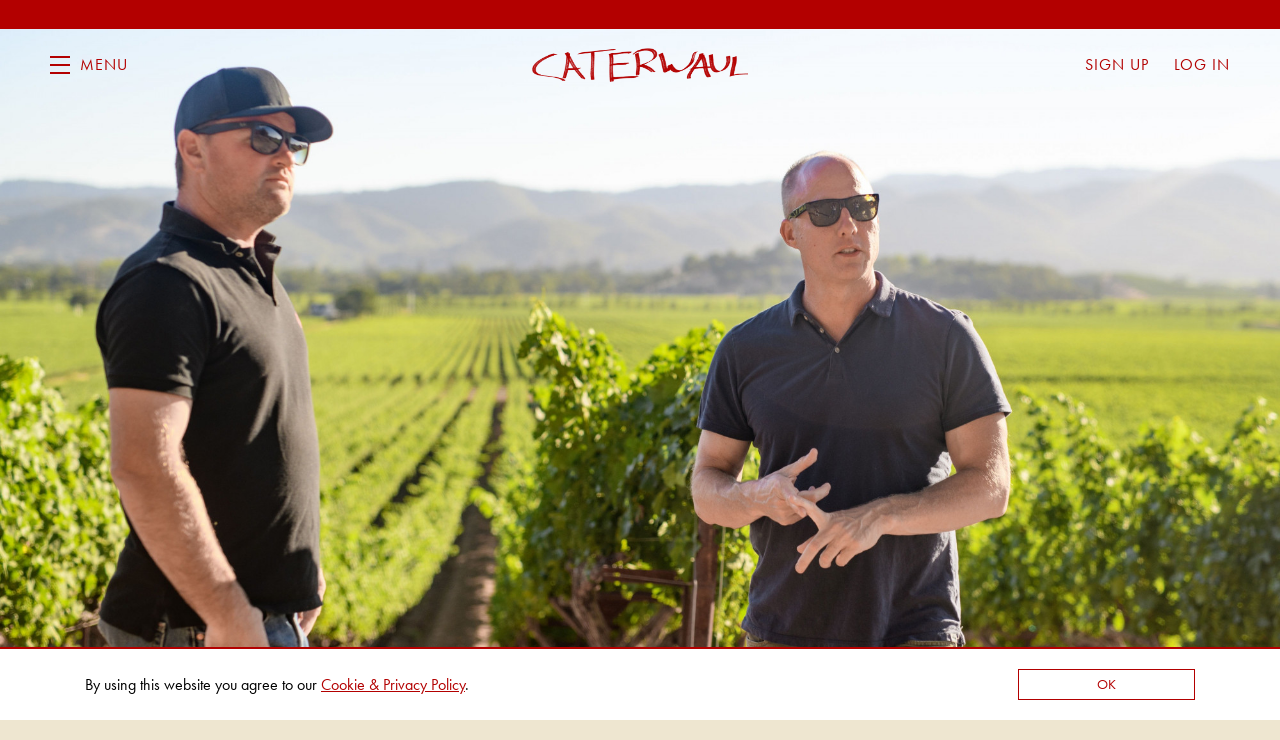

--- FILE ---
content_type: text/html; charset=UTF-8
request_url: https://caterwaulwines.com/about/
body_size: 7393
content:
	<!DOCTYPE html>
	<html lang="en-us" class="h-100">
		<head>
			

<meta charset="utf-8">
<meta http-equiv="x-ua-compatible" content="ie=edge">
<meta name="author" content="Wine Ecommerce and Websites for Fine Wine by Offset - www.offsetpartners.com">
<meta name="viewport" content="width=device-width, initial-scale=1, shrink-to-fit=no, user-scalable=yes">

<!--CSS-->
<link rel="stylesheet" href="/resources/css/stylesheet.css?v=1755896861">
<script src="https://kit.fontawesome.com/9deb9c6a44.js" crossorigin="anonymous"></script>
<!-- HTML5 shim, for IE6-8 support of HTML5 elements -->
<!--[if lt IE 9]>
<script src="//html5shim.googlecode.com/svn/trunk/html5.js"></script>
<![endif]-->

<!--Shortcut Icons-->
<link rel="shortcut icon" href="//s3.amazonaws.com/efcheckout/caterwaulwines/favicon-17028.png?v20260118">
<link rel="icon" href="//s3.amazonaws.com/efcheckout/caterwaulwines/favicon-17028.png?v20260118">
<link rel="icon" sizes="16x16 32x32 64x64" href="//s3.amazonaws.com/efcheckout/caterwaulwines/favicon-17028.png?v20260118">
<link rel="icon" type="image/png" sizes="32x32" href="//s3.amazonaws.com/efcheckout/caterwaulwines/favicon-17028.png?v20260118">
<link rel="icon" type="image/png" sizes="16x16" href="//s3.amazonaws.com/efcheckout/caterwaulwines/favicon-17028.png?v20260118">
<link rel="apple-touch-icon" sizes="180x180" href="//s3.amazonaws.com/efcheckout/caterwaulwines/favicon-large-82481.png?v20260118">

<!-- Facebook -->
<meta property="og:type" content="website" />
<meta property="og:site_name" content="Caterwaul Wines" />
<meta property="og:url" content="https://caterwaulwines.com" />
<meta name="og:title" content="Caterwaul Wines" />
<meta name="og:description" content="A collection of Napa Valley Cabernet Sauvignon handpicked and crafted by Matt Hardin and Thomas Rivers Brown." />
<meta property="og:image" content="https://s3.amazonaws.com/efcheckout/caterwaulwines/social-og-image-74022.jpeg">

<!-- Twitter -->
<meta name="twitter:card" content="summary" />
<meta name="twitter:site" content="https://caterwaulwines.com" />
<meta name="twitter:title" content="Caterwaul Wines" />
<meta name="twitter:description" content="A collection of Napa Valley Cabernet Sauvignon handpicked and crafted by Matt Hardin and Thomas Rivers Brown." />
<meta property="twitter:image" content="https://s3.amazonaws.com/efcheckout/caterwaulwines/social-og-image-74022.jpeg" />





<!-- Typography -->
  <link rel="stylesheet" href="https://use.typekit.net/efx1hul.css">

<!-- Meta Extended -->
<script>
    !function(t,o,c,k){if(!t.tock){var e=t.tock=function(){e.callMethod?
    e.callMethod.apply(e,arguments):e.queue.push(arguments)};t._tock||(t._tock=e),
    e.push=e,e.loaded=!0,e.version='1.0',e.queue=[];var f=o.createElement(c);f.async=!0,
    f.src=k;var g=o.getElementsByTagName(c)[0];g.parentNode.insertBefore(f,g)}}(
    window,document,'script','https://www.exploretock.com/tock.js');

    tock('init', 'caterwaul');
</script>








			<title> - About
</title>
			<meta name="description" content="A collection of Napa Valley Cabernet Sauvignon handpicked and crafted by Matt Hardin and Thomas Rivers Brown." />
		</head>
		<body
			class="
				d-flex flex-column h-100 layout-marketing marketing-pages
				page-pages-about promo-open			"
		>
			<noscript>
				<p class="text-center text-danger">
					Please make sure Javascript is enabled in your browser to properly view and interact with our website.
				</p>
			</noscript>

			<a class="sr-only sr-only-focusable" href="#maincontent">Skip to main content</a>

			
			<div class="bottom-border"></div>

						<a href="/offering/" title="Caterwaul Wines">
			<div class="alert alert-info top-promo text-center" role="alert">
							</div>
		</a>
				<!-- <div class="d-none d-sm-block">
	<div class="login-reminder">
		<a class="btn btn-primary btn-block" href="/login/" data-toggle="modal" data-target="#figureModal" title="Caterwaul Wines - Sign In">Sign In</a>
		<small><a href="/signup/" data-offset-analytics="Clicked CTA" data-offset-analytics-data="Join Our List">Sign Up</a></small>
	</div>
</div> -->
<header
	id="header" role="banner" aria-label="Website Header"
	class="d-print-none site-header left-nav"
>
			<a href="#" class="open-nav" aria-label="Toggle Navigation" role="button" tabindex="1" aria-expanded="false">
			<span class="menu-button">
				<span></span>
				<span></span>
				<span></span>
			</span>
			<span class="menu-text">Menu</span>
		</a>
		<nav class="site-nav left-nav" aria-label="Main Navigation" tabindex="-1" aria-hidden="true" role="navigation">
			<!-- Mobile Slide Out-->
		<div class="site-nav-links">
			<div class="site-nav-links-inner">
					<h2>A Napa Valley Cabernet Sauvignon by Matt Hardin & Thomas Rivers Brown</h2>

<div class="primary-nav">
						<a 
								id="link-menu-home" 
				href="/" 
				title="Home"
			>Home</a>
								<a 
								id="link-menu-about" 
				href="/about/" 
				title="About"
			>About</a>
								<a 
								id="link-menu-wines" 
				href="/wines/" 
				title="Wines"
			>Wines</a>
								<a 
								id="link-menu-shop" 
				href="/shop/" 
				title="Shop"
			>Shop</a>
				
</div>

<div class="secondary-nav">
														
</div>

<div class="tertiary-nav">
															
</div>				<div class="mobile-nav-links">
																
			<a
			id="link-menu-signup"
			class="account-signup mobno"
			href="/signup/"
			data-offset-analytics="Clicked CTA" data-offset-analytics-data="Join Our List"
		>
			<span>
				Sign Up			</span>
		</a>
	
	<a
		id="link-menu-login"
		class="account-login mobno"
		href="/login/"
		data-toggle="modal"
		data-target="#figureModalMed"
	>
		<span>
			Log In		</span>
	</a>
				</div>
			</div>
		</div>
		<div class="site-nav-footer ms-1">
				<div class="footer-extended">
		<p>For any trade inquiries please contact our <a href="mailto:scott@levelsetbc.com">National Sales Manager, Scott Flory</a></p>	</div>
			<span class="nowrap company-title">Caterwaul Wines</span> 
  <div class="address">
    <span class="middot">&middot;</span>
    <span class="nowrap">929 Main Street</span> <span class='nowrap'>St. Helena, CA 94574</span>
  </div>
  <div class="phone">
    <span class="middot">&middot;</span> 
    <span class="nowrap"><a href="tel:707-339-2492">707-339-2492</a></span>
  </div>
  <div class="email">
    <span class='middot'>&middot;</span>
    <span class="email-link"><a href="mailto:sales@caterwaulwines.com">Email</a></span>
  </div>
			<div class="social-links-footer d-inline-flex">
			<span class='middot'>·</span>
									<a class="social-link" href="http://instagram.com/caterwaulwines" target='_blank' aria-label="Instagram">
					<i class="fab fa-instagram"></i>
				</a>
																										</div>
		</div>
	</nav>
	<a
	href="https://caterwaulwines.com/"
	class="site-logo wide"
	style="background-image: url(//s3.amazonaws.com/efcheckout/caterwaulwines/logo-33775.png);"
>Caterwaul Wines</a>
	<!-- Desktop -->
	<div class="account-links">
													
			<a
			id="link-header-signup"
			class="account-signup mobno"
			href="/signup/"
			data-offset-analytics="Clicked CTA" data-offset-analytics-data="Join Our List"
		>
			<span>
				Sign Up			</span>
		</a>
	
	<a
		id="link-header-login"
		class="account-login mobno"
		href="/login/"
		data-toggle="modal"
		data-target="#figureModalMed"
	>
		<span>
			Log In		</span>
	</a>
	</div>
	
	<div class="nav-mask"></div>	
</header>
			<span id="maincontent">
				<article>
										<main>

				<section id="image_set_1-carousel" class="hero-home-section" style="min-height: 100vh !important;">
				<div class="image-set count-1">
						<div class="">
				<div class="">
					<div class="">
						<div id="image_set_1" class="videobox carousel slide page-carousel-100 carousel-fade" data-ride="carousel" data-interval="5000" data-pause="none" style="height: 100vh;">
																					<div class="carousel-inner">
																																			<div 
											class="carousel-item active" 
											style="background-image: url('https://s3.amazonaws.com/efcheckout/caterwaulwines/content/Caterwaul-Wines-About-image_set_1_img_1-5578.jpg');"
											aria-label="Matt & Thomas in Regusci Vineyard 2022"
										>
											<div class="carousel-caption d-none d-md-block text-left">
																																																																							</div>
										</div>
																																																																																																																																																																																																																																																																																																																																																																					</div>
													</div>
					</div>
				</div>
			</div>
		</div>
			</section>
		
		<section id="title">
		<div class="container">
			<div class="row justify-content-center">
				<div class="col-12 col-md-12">
											<h1 class="text-center">The Story													</h1>
									</div>
			</div>
		</div>
	</section>
	
																																																																							<section id="lead">
			<div class="container-fluid">
				<div class="row justify-content-center">
					<div class="col col-md-6">
													<div class="lead">
								<p>The farmer works to produce the best crop possible, knowing once it leaves their hands, they no longer have control. The winemaker, regardless of skill and ability, can only work with what comes through the winery doors.<br></p>							</div>
																			<div class="body">
								<p>Matt Hardin, a 6th generation Napa Valley&nbsp; resident and farmer, is owner and managing partner of Matthew Wallace Wines and Hardin Vineyard Management. Matt enjoys putting his expertise to work farming both ultra premium grapes for his private clients and several sites that make up the base for the Caterwaul Napa bottling.</p>
<p>Thomas Rivers Brown, winemaker for some of Napa and Sonoma’s most iconic labels (Schrader Cellars, Outpost and his own Rivers-Marie, Aston Estate & Dorsey), has more than sixty 100-point wines to his resume.</p>
<p>Working together for many years over many different projects, a friendship was developed. Out of that friendship the idea of working together, utilizing the strengths of the other, Caterwaul was born.</p>							</div>
											</div>
				</div>
			</div>
											</section>
																																																																																																																																																																																																																																																																																																																																																																				
	
	
	<section>
		<div class="container">
			<div class="row justify-content-center">
				<div class="col text-center">
					<a class="btn btn-primary" href="/signup/">Join our Mailing List / Purchase</a>
				</div>
			</div>
		</div>
	</section>
	
</main>				</article>
			</span>

			<!-- Footer -->
<footer class="d-print-none site-footer mt-auto" role="contentinfo" aria-label="Site Footer">
	<div class="container-fluid">
			<div class="footer-extended">
		<p>For any trade inquiries please contact our <a href="mailto:scott@levelsetbc.com">National Sales Manager, Scott Flory</a></p>	</div>
		<div class="row footer-row">
			<div class="col-md-auto footer-logo">
									<a class="company-name" href="/" aria-label="Caterwaul Wines">
													<img src="//s3.amazonaws.com/efcheckout/caterwaulwines/logo-footer-78944.png" alt="Caterwaul Wines">
											</a>
							</div>
			<div class="col-md-auto">
									<div class="company-business-name">
						Caterwaul Wines					</div>
				
								<div class="company-address">
											929 Main Street																<div>
							St. Helena, CA 94574						</div>
									</div>
				
			</div>
			<div class="col-md-auto">
							</div>
			<div class="col-md-3 ml-md-auto">

									<div class="company-email text-left text-md-right">
						<a href="mailto:sales@caterwaulwines.com">
							sales@caterwaulwines.com						</a>
					</div>
				
									<div class="company-phone text-left text-md-right">
						707-339-2492					</div>
				
				
			</div>
		</div>
		<div class="row copyright-row">
			<div class="col-md-9 order-2 order-md-1">
				<div class="company-administrative">
					&copy; 2026 <span class="nbsp">&nbsp;&nbsp;&nbsp;</span>
					<a href="/terms/" data-toggle="modal" data-target="#figureModalMed">Terms</a> <span class="nbsp">&nbsp;&nbsp;&nbsp;</span>
					<a href="/privacy/" data-toggle="modal" data-target="#figureModalMed">Privacy</a> <span class="nbsp">&nbsp;&nbsp;&nbsp;</span>
					<a href="/shipping/" data-toggle="modal" data-target="#figureModalMed">Shipping &amp; Returns</a> <span class="nbsp">&nbsp;&nbsp;&nbsp;</span>
					<a href="/accessibility/">Accessibility</a> <span class="nbsp">&nbsp;&nbsp;&nbsp;</span>

					<a class="link-credits" href="/credits/">Credits</a>
				</div>
			</div>
			<div class="col-md-3 order-1 order-md-2">
				<div class="social-icons text-md-right">
					<a href='http://instagram.com/caterwaulwines' target='_blank' aria-label='Instagram - New Window'><i class='fa-brands fa-instagram'></i></a>																								</div>
			</div>
		</div>
	</div>
</footer>			<!-- Cookie Message -->
<div id="euroCookie" class="cookie-warning" role="dialog">
	<div class="cookie-inner">
		<div class="container">
			<div class="form-row justify-content-center">
				<div class="col-md-10 d-flex align-items-center">
					<p>By using this website you agree to our <a
							href="/privacy/" data-toggle="modal"
							data-target="#figureModalMed" role="link"
							aria-label="View Privacy Policy"
						><span class="underline">Cookie & Privacy Policy</span></a>.
					</p>
				</div>
				<div class="col-md-2 text-right">
					<a
						class="btn btn-sm btn-outline-primary die-cookie btn-block"
						id="cookie_accept" href="#" role="button"
						aria-label="I agree to your Cookie and Privay Policy"
					>OK</a>
				</div>
			</div>
		</div>
	</div>
</div>			<!-- Javascript -->
<script src="/resources/js/moment.js"></script>
<script src="/resources/js/javascript.js?v=11755896861"></script>
<!--Cookie Cookie Script-->
<script type="text/javascript">
	$(document).ready(function() {
	  var defaultButtonTxt = $("#cookie_accept").text();
	  $("#cookie_enable").change(function() {
	    if (this.checked) {
	      $("#cookie_accept")
	        .addClass("die-cookie")
	        .removeClass("disabled")
	        .removeClass("btn-outline-primary")
	        .addClass("btn-primary")
	        .text("Accept & Close");
	    } else {
	      $("#cookie_accept")
	        .removeClass("die-cookie")
	        .addClass("disabled")
	        .addClass("btn-outline-primary")
	        .removeClass("btn-primary")
	        .text(defaultButtonTxt);
	    }
	  });
	  $(document).on("click", ".die-cookie", function() {
	    $.cookie("euroWarning", "nomnomnom", { expires: 1825, path: "/" });
	    $("#euroCookie").fadeOut();
	    $('body').removeClass('no-cookie');
	    return false;
	  });
	  var cookieValue = $.cookie("euroWarning");
	  if (cookieValue == "nomnomnom") {
	    return;
	  } else {
	    $("#euroCookie").fadeIn();
	    $('body').addClass('no-cookie');
	  }
	});
</script>
<!-- Payment -->
<script src="https://js.stripe.com/v2/"></script>
	<!-- International - No Zip Required -->
	<script src="https://s3.amazonaws.com/securecheckout/global/js/payment-form-no-zip.st.js?v3.0.1"></script>


			

<!-- Analytics -->
<script type="text/javascript">
	const _gaq = window._gaq || [];

  _gaq.push(['_setAccount', '']);
  _gaq.push(['_trackPageview']);

  
    (function() {
      const ga = document.createElement('script');
      ga.type = 'text/javascript';
      ga.async = true;
      ga.src = ('https:' == document.location.protocol ? 'https://ssl' : 'http://www') + '.google-analytics.com/ga.js';
	    const s = document.getElementsByTagName('script')[0];
      s.parentNode.insertBefore(ga, s);
    })();
</script>

<script type="text/javascript">
	try {
		window.dataLayer = window.dataLayer || [];
		window.dataLayer.push({
			"loginStatus": "signed out",
			"userId": "" // replace with an actual ID (if loginStatus = signed out, leave empty)
		});
	} catch (e) {}
</script>



<!-- NOTE: Product listing page has been moved to init-filters.js -->


<script type="text/javascript">
  (function() {
    function Analytics() {
      // Emit initial page view
      this.pageView();

      // Attach events
      this.attachEvents();

      // Create noops if either of these are undefined to prevent errors from being thrown
      if (typeof window.fbq === "undefined") {
        window.fbq = () => {};
      }
    }

    Analytics.prototype.pageView = function() {
      try {
        fbq("track", "PageView");
      } catch (err) {}
    };

    Analytics.prototype.register = function() {
      try {
        fbq("track", "CompleteRegistration");
      } catch (err) {}
    };

    Analytics.prototype.addToCart = function(e) {
      // As of 8/22/2023 the code is inside FigureBaseResources/js/figure.js:addToCart:L208
      // Read notes there to understand why...
    };

    Analytics.prototype.addToCartOffering = function(e) {
      try {
        const qty = $(this).val();
        const name = $(this).data('name');
        const price = $(this).data('price');
        const sku = $(this).attr('id').replace('qty-', '');

        window.OFFSET?.analytics?.trackEvent?.call(window.OFFSET?.analytics, "AddToCart", {
          "currency": "USD",
          "value": Number(price) * Number(qty),
          "items": [{
            id: sku,
            name: name,
            quantity: qty
          }]
        });

        fbq("track", "AddToCart", {
          "currency": "USD",
          "value": Number(price) * Number(qty),
          "contents": [{
            id: sku,
            name: name,
            quantity: qty
          }]
        });

        gtag("event", "add_to_cart", {
          "currency": "USD",
          "value": Number(price) * Number(qty),
          "items": [{
            item_id: sku,
            item_name: name,
            quantity: qty
          }]
        });
      } catch (err) {}
    };

    Analytics.prototype.checkout = function(e) {
      try {
        const total = 0;
        const products = JSON.parse(JSON.stringify([]));

        // Double check to make sure there's actually products in the cart
        if (total <= 0) {
          return;
        }

        fbq("track", "InitiateCheckout", {
          "currency": "USD",
          "value": total,
          "contents": products.map((product) => ({
            id: product.id,
            name: product.name,
            quantity: product.quantity
          }))
        });

        gtag("event", "begin_checkout", {
          "currency": "USD",
          "value": total,
          "items": products.map((product) => ({
            "item_id": product.id,
            "item_name": product.name,
            "quantity": product.quantity,
          })),
        });
      } catch (err) {}
    };

    // TODO: Move this to order page as these values wont be correct unless we are there. - KRY
    Analytics.prototype.orderPlaced = function(e) {
      try {
        const total = 0;
        const products = JSON.parse(JSON.stringify([]));

        // Double check to make sure there's actually products in the cart
        if (total <= 0) {
          return;
        }

        fbq("track", "Purchase", {
          "currency": "USD",
          "value": total,
          "contents": products.map((product) => ({
            id: product.id,
            name: product.name,
            quantity: product.quantity
          }))
        });

        gtag("event", "purchase", {
          "currency": "USD",
          "value": total,
          "items": products.map((product) => ({
            "item_id": product.id,
            "item_name": product.name,
            "quantity": product.quantity,
          })),
        });
      } catch (err) {}
    };

    Analytics.prototype.attachEvents = function() {
      // /*/: Hash change
      $(window).bind('hashchange', this.pageView.bind(this));

			const body = $('body');

      // Authentication events
      // 

      // /signup/: Form submission
      body.on('submit', '#signUp', this.register.bind(this));

      // Allocation events
      // 

      // /offering/: Purchase dropdown
      body.on('change', '.qty', this.addToCartOffering);

      // Cart events
      // 

      // /shop/: Add to cart
      body.on('click', 'form.figure-product-button .btn-add-cart', this.addToCart.bind(this));

      // /cart/: Continue button
      body.on('click', '.fbqInitCheckout', this.checkout.bind(this));

      // /cart/checkout/, /offering/checkout/: Checkout
      body.on('submit', '#cartForm', this.orderPlaced);
    };

    document.addEventListener("DOMContentLoaded", function(event) {
      new Analytics();
    });
  })()
</script>
			
<div class="site-modal" tabindex="-1" role="dialog" aria-hidden="true">
	<div class="modal-mask"></div>
	<div class="site-modal-inner">
		<a href="#" class="modal-close" role="button" aria-label="Close Modal Window">
			<span></span>
			<span></span>
		</a>
		<div class="site-modal-content">
		</div>
	</div>
</div>
<div class="site-mask"></div>

<!-- Regular Modal -->
<div class="modal fade ajaxmodal" id="figureModal" tabindex="-1" role="dialog" aria-hidden="true">
	<div class="modal-dialog" role="document">
		<div class="modal-content">
			<div class="modal-header">
				<button type="button" class="close" data-dismiss="modal" aria-label="Close">
					<span aria-hidden="true">&times;</span>
				</button>
			</div>
			<div class="modal-body">
				<span class="modal-load-area little"></span>
			</div>
		</div>
	</div>
</div>
<!-- Medium Modal -->
<div class="modal fade ajaxmodal" id="figureModalMed" tabindex="-1" role="dialog" aria-hidden="true">
	<div class="modal-dialog modal-lg" role="document">
		<div class="modal-content">
			<div class="modal-header">
				<button type="button" class="close" data-dismiss="modal" aria-label="Close">
					<span aria-hidden="true">&times;</span>
				</button>
			</div>
			<div class="modal-body">
				<span class="modal-load-area little"></span>
			</div>
		</div>
	</div>
</div>

<!-- Cart Modal -->
<div class="modal fade" id="cartModal" tabindex="-1" role="dialog" aria-hidden="true">
	<div class="modal-dialog" role="document">
		<div class="modal-content">
			<div class="modal-header">
				<button type="button" class="close" data-dismiss="modal" aria-label="Close">
					<span aria-hidden="true">&times;</span>
				</button>
			</div>
			<div class="modal-body">
				<span class="modal-load-area little"></span>
			</div>
		</div>
	</div>
</div>

<!-- Big Modal -->
<div class="modal fade ajaxmodal" id="figureModalLarge" tabindex="-1" role="dialog" aria-hidden="true">
	<div class="modal-dialog modal-big modal-dialog-centered" role="document">
		<div class="modal-content">
			<div class="modal-header">
				<button type="button" class="close" data-dismiss="modal" aria-label="Close">
					<span aria-hidden="true">&times;</span>
				</button>
			</div>
			<div class="modal-body">
				<span class="modal-load-area"></span>
			</div>
		</div>
	</div>
</div>

<!-- Video Modal -->
<div class="modal fade ajaxmodal" id="figureModalVideo" tabindex="-1" role="dialog" aria-hidden="true">
	<div class="modal-dialog modal-big modal-dialog-centered" role="document">
		<div class="modal-content">
			<div class="modal-header">
				<button type="button" class="close" data-dismiss="modal" aria-label="Close">
					<span aria-hidden="true">&times;</span>
				</button>
			</div>
			<div class="modal-body">
				<span class="modal-load-area"></span>
			</div>
		</div>
	</div>
</div>



	<!-- Mobile Horizontal Warning -->
<div
	id="mobileHorizontalWarning"
	class="modal fade bd-example-modal-sm"
	tabindex="-1"
	role="dialog"
	aria-label="mobileHorizontalWarningLabel"
	aria-hidden="true"
>
	<div class="modal-dialog modal-sm h-100 d-flex align-items-center mt-0">
		<div class="modal-content mb-4">
			<div class="row px-3 py-2">
				<div class="col-2 phone-rotate-icon-join" style="position: relative;">
					<div class="flip-90-absolute">
						<svg xmlns="http://www.w3.org/2000/svg" width="48" height="48" fill="currentColor" viewBox="0 0 384 512">
							<!--!Font Awesome Pro 6.5.2 by @fontawesome - https://fontawesome.com License - https://fontawesome.com/license (Commercial License) Copyright 2024 Fonticons, Inc.-->
							<path d="M96 16C69.5 16 48 37.5 48 64V448c0 26.5 21.5 48 48 48H288c26.5 0 48-21.5 48-48V64c0-26.5-21.5-48-48-48H96zM32 64C32 28.7 60.7 0 96 0H288c35.3 0 64 28.7 64 64V448c0 35.3-28.7 64-64 64H96c-35.3 0-64-28.7-64-64V64zM144 432h96c4.4 0 8 3.6 8 8s-3.6 8-8 8H144c-4.4 0-8-3.6-8-8s3.6-8 8-8z"/>
						</svg>
					</div>
					<div class="flip-90-absolute reverse">
						<svg xmlns="http://www.w3.org/2000/svg" width="20" height="20" fill="currentColor" viewBox="0 0 512 512">
							<!--!Font Awesome Pro 6.5.2 by @fontawesome - https://fontawesome.com License - https://fontawesome.com/license (Commercial License) Copyright 2024 Fonticons, Inc.-->
							<path d="M69.4 210.6C89.8 126.5 165.6 64 256 64c71.1 0 133.1 38.6 166.3 96H368c-8.8 0-16 7.2-16 16s7.2 16 16 16h80.7H464c8.8 0 16-7.2 16-16V80c0-8.8-7.2-16-16-16s-16 7.2-16 16v60.6C408.8 75.5 337.5 32 256 32C149.6 32 60.5 106.2 37.7 205.6C35.5 215.2 43.1 224 53 224c7.9 0 14.6-5.7 16.5-13.4zm373.2 90.9C422.2 385.5 346.4 448 256 448c-71.1 0-133.1-38.6-166.3-96h54.5c8.8 0 16-7.2 16-16s-7.2-16-16-16H63.3 48.2c-8.8 0-16 7.2-16 16v96c0 8.8 7.2 16 16 16s16-7.2 16-16V371.8C103.4 436.6 174.7 480 256 480c106.4 0 195.5-74.2 218.3-173.6c2.2-9.6-5.4-18.4-15.3-18.4c-7.9 0-14.6 5.7-16.5 13.4z"/>
						</svg>
					</div>
				</div>
				<div class="col-10 pl-3 pr-0">
					<p><small>Please rotate your device vertically for the best viewing experience.</small></p>
				</div>
			</div>
		</div>
	</div>
</div>		</body>
	</html>


--- FILE ---
content_type: text/css
request_url: https://caterwaulwines.com/resources/css/stylesheet.css?v=1755896861
body_size: 48188
content:
@charset "UTF-8";
/*!
 * Bootstrap v4.6.2 (https://getbootstrap.com/)
 * Copyright 2011-2022 The Bootstrap Authors
 * Copyright 2011-2022 Twitter, Inc.
 * Licensed under MIT (https://github.com/twbs/bootstrap/blob/main/LICENSE)
 */
:root {
  --blue: #007bff;
  --indigo: #6610f2;
  --purple: #6f42c1;
  --pink: #e83e8c;
  --red: #dc3545;
  --orange: #fd7e14;
  --yellow: #ffc107;
  --green: #28a745;
  --teal: #20c997;
  --cyan: #17a2b8;
  --white: #fff;
  --gray: #6c757d;
  --gray-dark: #343a40;
  --primary: #b30000;
  --secondary: #b30000;
  --success: #28a745;
  --info: #007bff;
  --warning: #ffc107;
  --danger: #dc3545;
  --light: #ffffff;
  --dark: #000000;
  --breakpoint-xs: 0;
  --breakpoint-sm: 576px;
  --breakpoint-md: 768px;
  --breakpoint-lg: 992px;
  --breakpoint-xl: 1200px;
  --font-family-sans-serif: -apple-system, BlinkMacSystemFont, "Segoe UI", Roboto, "Helvetica Neue", Arial, "Noto Sans", "Liberation Sans", sans-serif, "Apple Color Emoji", "Segoe UI Emoji", "Segoe UI Symbol", "Noto Color Emoji";
  --font-family-monospace: SFMono-Regular, Menlo, Monaco, Consolas, "Liberation Mono", "Courier New", monospace;
}

*,
*::before,
*::after {
  -webkit-box-sizing: border-box;
          box-sizing: border-box;
}

html {
  font-family: sans-serif;
  line-height: 1.15;
  -webkit-text-size-adjust: 100%;
  -webkit-tap-highlight-color: rgba(0, 0, 0, 0);
}

article, aside, figcaption, figure, footer, header, hgroup, main, nav, section {
  display: block;
}

body {
  margin: 0;
  font-family: -apple-system, BlinkMacSystemFont, "Segoe UI", Roboto, "Helvetica Neue", Arial, "Noto Sans", "Liberation Sans", sans-serif, "Apple Color Emoji", "Segoe UI Emoji", "Segoe UI Symbol", "Noto Color Emoji";
  font-size: 1rem;
  font-weight: 400;
  line-height: 1.8;
  color: #000000;
  text-align: left;
  background-color: #eee6d0;
}

[tabindex="-1"]:focus:not(.focus-visible) {
  outline: 0 !important;
}

hr {
  -webkit-box-sizing: content-box;
          box-sizing: content-box;
  height: 0;
  overflow: visible;
}

h1, h2, h3, h4, h5, h6 {
  margin-top: 0;
  margin-bottom: 0.5rem;
}

p {
  margin-top: 0;
  margin-bottom: 1rem;
}

abbr[title],
abbr[data-original-title] {
  text-decoration: underline;
  -webkit-text-decoration: underline dotted;
          text-decoration: underline dotted;
  cursor: help;
  border-bottom: 0;
  text-decoration-skip-ink: none;
}

address {
  margin-bottom: 1rem;
  font-style: normal;
  line-height: inherit;
}

ol,
ul,
dl {
  margin-top: 0;
  margin-bottom: 1rem;
}

ol ol,
ul ul,
ol ul,
ul ol {
  margin-bottom: 0;
}

dt {
  font-weight: 700;
}

dd {
  margin-bottom: 0.5rem;
  margin-left: 0;
}

blockquote {
  margin: 0 0 1rem;
}

b,
strong {
  font-weight: bolder;
}

small {
  font-size: 80%;
}

sub,
sup {
  position: relative;
  font-size: 75%;
  line-height: 0;
  vertical-align: baseline;
}

sub {
  bottom: -0.25em;
}

sup {
  top: -0.5em;
}

a {
  color: #b30000;
  text-decoration: none;
  background-color: transparent;
}
a:hover {
  color: rgb(102.5, 0, 0);
  text-decoration: underline;
}

a:not([href]):not([class]) {
  color: inherit;
  text-decoration: none;
}
a:not([href]):not([class]):hover {
  color: inherit;
  text-decoration: none;
}

pre,
code,
kbd,
samp {
  font-family: SFMono-Regular, Menlo, Monaco, Consolas, "Liberation Mono", "Courier New", monospace;
  font-size: 1em;
}

pre {
  margin-top: 0;
  margin-bottom: 1rem;
  overflow: auto;
  -ms-overflow-style: scrollbar;
}

figure {
  margin: 0 0 1rem;
}

img {
  vertical-align: middle;
  border-style: none;
}

svg {
  overflow: hidden;
  vertical-align: middle;
}

table {
  border-collapse: collapse;
}

caption {
  padding-top: 0.75rem;
  padding-bottom: 0.75rem;
  color: #6c757d;
  text-align: left;
  caption-side: bottom;
}

th {
  text-align: inherit;
  text-align: -webkit-match-parent;
}

label {
  display: inline-block;
  margin-bottom: 0.5rem;
}

button {
  border-radius: 0;
}

button:focus:not(.focus-visible) {
  outline: 0;
}

input,
button,
select,
optgroup,
textarea {
  margin: 0;
  font-family: inherit;
  font-size: inherit;
  line-height: inherit;
}

button,
input {
  overflow: visible;
}

button,
select {
  text-transform: none;
}

[role=button] {
  cursor: pointer;
}

select {
  word-wrap: normal;
}

button,
[type=button],
[type=reset],
[type=submit] {
  -webkit-appearance: button;
}

button:not(:disabled),
[type=button]:not(:disabled),
[type=reset]:not(:disabled),
[type=submit]:not(:disabled) {
  cursor: pointer;
}

button::-moz-focus-inner,
[type=button]::-moz-focus-inner,
[type=reset]::-moz-focus-inner,
[type=submit]::-moz-focus-inner {
  padding: 0;
  border-style: none;
}

input[type=radio],
input[type=checkbox] {
  -webkit-box-sizing: border-box;
          box-sizing: border-box;
  padding: 0;
}

textarea {
  overflow: auto;
  resize: vertical;
}

fieldset {
  min-width: 0;
  padding: 0;
  margin: 0;
  border: 0;
}

legend {
  display: block;
  width: 100%;
  max-width: 100%;
  padding: 0;
  margin-bottom: 0.5rem;
  font-size: 1.5rem;
  line-height: inherit;
  color: inherit;
  white-space: normal;
}

progress {
  vertical-align: baseline;
}

[type=number]::-webkit-inner-spin-button,
[type=number]::-webkit-outer-spin-button {
  height: auto;
}

[type=search] {
  outline-offset: -2px;
  -webkit-appearance: none;
}

[type=search]::-webkit-search-decoration {
  -webkit-appearance: none;
}

::-webkit-file-upload-button {
  font: inherit;
  -webkit-appearance: button;
}

output {
  display: inline-block;
}

summary {
  display: list-item;
  cursor: pointer;
}

template {
  display: none;
}

[hidden] {
  display: none !important;
}

h1, h2, h3, h4, h5, h6,
.h1, .h2, .h3, .h4, .h5, .h6 {
  margin-bottom: 0.5rem;
  font-weight: 500;
  line-height: 1.2;
}

h1, .h1 {
  font-size: 2.5rem;
}

h2, .h2 {
  font-size: 2rem;
}

h3, .h3 {
  font-size: 1.75rem;
}

h4, .h4 {
  font-size: 1.5rem;
}

h5, .h5 {
  font-size: 1.25rem;
}

h6, .h6 {
  font-size: 1rem;
}

.lead {
  font-size: 1.25rem;
  font-weight: 300;
}

.display-1 {
  font-size: 6rem;
  font-weight: 300;
  line-height: 1.2;
}

.display-2 {
  font-size: 5.5rem;
  font-weight: 300;
  line-height: 1.2;
}

.display-3 {
  font-size: 4.5rem;
  font-weight: 300;
  line-height: 1.2;
}

.display-4 {
  font-size: 3.5rem;
  font-weight: 300;
  line-height: 1.2;
}

hr {
  margin-top: 1rem;
  margin-bottom: 1rem;
  border: 0;
  border-top: 1px solid rgba(0, 0, 0, 0.1);
}

small,
.small {
  font-size: 0.875em;
  font-weight: 400;
}

mark,
.mark {
  padding: 0.2em;
  background-color: #fcf8e3;
}

.list-unstyled {
  padding-left: 0;
  list-style: none;
}

.list-inline {
  padding-left: 0;
  list-style: none;
}

.list-inline-item {
  display: inline-block;
}
.list-inline-item:not(:last-child) {
  margin-right: 0.5rem;
}

.initialism {
  font-size: 90%;
  text-transform: uppercase;
}

.blockquote {
  margin-bottom: 1rem;
  font-size: 1.25rem;
}

.blockquote-footer {
  display: block;
  font-size: 0.875em;
  color: #6c757d;
}
.blockquote-footer::before {
  content: "\2014\A0";
}

.img-fluid {
  max-width: 100%;
  height: auto;
}

.img-thumbnail {
  padding: 0.25rem;
  background-color: #eee6d0;
  border: 1px solid #dee2e6;
  max-width: 100%;
  height: auto;
}

.figure {
  display: inline-block;
}

.figure-img {
  margin-bottom: 0.5rem;
  line-height: 1;
}

.figure-caption {
  font-size: 90%;
  color: #6c757d;
}

code {
  font-size: 87.5%;
  color: #e83e8c;
  word-wrap: break-word;
}
a > code {
  color: inherit;
}

kbd {
  padding: 0.2rem 0.4rem;
  font-size: 87.5%;
  color: #fff;
  background-color: #212529;
}
kbd kbd {
  padding: 0;
  font-size: 100%;
  font-weight: 700;
}

pre {
  display: block;
  font-size: 87.5%;
  color: #212529;
}
pre code {
  font-size: inherit;
  color: inherit;
  word-break: normal;
}

.pre-scrollable {
  max-height: 340px;
  overflow-y: scroll;
}

.container,
.container-fluid,
.container-xl,
.container-lg,
.container-md,
.container-sm {
  width: 100%;
  padding-right: 15px;
  padding-left: 15px;
  margin-right: auto;
  margin-left: auto;
}

@media (min-width: 576px) {
  .container-sm, .container {
    max-width: 576px;
  }
}
@media (min-width: 768px) {
  .container-md, .container-sm, .container {
    max-width: 768px;
  }
}
@media (min-width: 992px) {
  .container-lg, .container-md, .container-sm, .container {
    max-width: 992px;
  }
}
@media (min-width: 1200px) {
  .container-xl, .container-lg, .container-md, .container-sm, .container {
    max-width: 1140px;
  }
}
.row {
  display: -webkit-box;
  display: -ms-flexbox;
  display: flex;
  -ms-flex-wrap: wrap;
      flex-wrap: wrap;
  margin-right: -15px;
  margin-left: -15px;
}

.no-gutters {
  margin-right: 0;
  margin-left: 0;
}
.no-gutters > .col,
.no-gutters > [class*=col-] {
  padding-right: 0;
  padding-left: 0;
}

.col-xl,
.col-xl-auto, .col-xl-12, .col-xl-11, .col-xl-10, .col-xl-9, .col-xl-8, .col-xl-7, .col-xl-6, .col-xl-5, .col-xl-4, .col-xl-3, .col-xl-2, .col-xl-1, .col-lg,
.col-lg-auto, .col-lg-12, .col-lg-11, .col-lg-10, .col-lg-9, .col-lg-8, .col-lg-7, .col-lg-6, .col-lg-5, .col-lg-4, .col-lg-3, .col-lg-2, .col-lg-1, .col-md,
.col-md-auto, .col-md-12, .col-md-11, .col-md-10, .col-md-9, .col-md-8, .col-md-7, .col-md-6, .col-md-5, .col-md-4, .col-md-3, .col-md-2, .col-md-1, .col-sm,
.col-sm-auto, .col-sm-12, .col-sm-11, .col-sm-10, .col-sm-9, .col-sm-8, .col-sm-7, .col-sm-6, .col-sm-5, .col-sm-4, .col-sm-3, .col-sm-2, .col-sm-1, .col,
.col-auto, .col-12, .col-11, .col-10, .col-9, .col-8, .col-7, .col-6, .col-5, .col-4, .col-3, .col-2, .col-1 {
  position: relative;
  width: 100%;
  padding-right: 15px;
  padding-left: 15px;
}

.col {
  -ms-flex-preferred-size: 0;
      flex-basis: 0;
  -webkit-box-flex: 1;
      -ms-flex-positive: 1;
          flex-grow: 1;
  max-width: 100%;
}

.row-cols-1 > * {
  -webkit-box-flex: 0;
      -ms-flex: 0 0 100%;
          flex: 0 0 100%;
  max-width: 100%;
}

.row-cols-2 > * {
  -webkit-box-flex: 0;
      -ms-flex: 0 0 50%;
          flex: 0 0 50%;
  max-width: 50%;
}

.row-cols-3 > * {
  -webkit-box-flex: 0;
      -ms-flex: 0 0 33.3333333333%;
          flex: 0 0 33.3333333333%;
  max-width: 33.3333333333%;
}

.row-cols-4 > * {
  -webkit-box-flex: 0;
      -ms-flex: 0 0 25%;
          flex: 0 0 25%;
  max-width: 25%;
}

.row-cols-5 > * {
  -webkit-box-flex: 0;
      -ms-flex: 0 0 20%;
          flex: 0 0 20%;
  max-width: 20%;
}

.row-cols-6 > * {
  -webkit-box-flex: 0;
      -ms-flex: 0 0 16.6666666667%;
          flex: 0 0 16.6666666667%;
  max-width: 16.6666666667%;
}

.col-auto {
  -webkit-box-flex: 0;
      -ms-flex: 0 0 auto;
          flex: 0 0 auto;
  width: auto;
  max-width: 100%;
}

.col-1 {
  -webkit-box-flex: 0;
      -ms-flex: 0 0 8.33333333%;
          flex: 0 0 8.33333333%;
  max-width: 8.33333333%;
}

.col-2 {
  -webkit-box-flex: 0;
      -ms-flex: 0 0 16.66666667%;
          flex: 0 0 16.66666667%;
  max-width: 16.66666667%;
}

.col-3 {
  -webkit-box-flex: 0;
      -ms-flex: 0 0 25%;
          flex: 0 0 25%;
  max-width: 25%;
}

.col-4 {
  -webkit-box-flex: 0;
      -ms-flex: 0 0 33.33333333%;
          flex: 0 0 33.33333333%;
  max-width: 33.33333333%;
}

.col-5 {
  -webkit-box-flex: 0;
      -ms-flex: 0 0 41.66666667%;
          flex: 0 0 41.66666667%;
  max-width: 41.66666667%;
}

.col-6 {
  -webkit-box-flex: 0;
      -ms-flex: 0 0 50%;
          flex: 0 0 50%;
  max-width: 50%;
}

.col-7 {
  -webkit-box-flex: 0;
      -ms-flex: 0 0 58.33333333%;
          flex: 0 0 58.33333333%;
  max-width: 58.33333333%;
}

.col-8 {
  -webkit-box-flex: 0;
      -ms-flex: 0 0 66.66666667%;
          flex: 0 0 66.66666667%;
  max-width: 66.66666667%;
}

.col-9 {
  -webkit-box-flex: 0;
      -ms-flex: 0 0 75%;
          flex: 0 0 75%;
  max-width: 75%;
}

.col-10 {
  -webkit-box-flex: 0;
      -ms-flex: 0 0 83.33333333%;
          flex: 0 0 83.33333333%;
  max-width: 83.33333333%;
}

.col-11 {
  -webkit-box-flex: 0;
      -ms-flex: 0 0 91.66666667%;
          flex: 0 0 91.66666667%;
  max-width: 91.66666667%;
}

.col-12 {
  -webkit-box-flex: 0;
      -ms-flex: 0 0 100%;
          flex: 0 0 100%;
  max-width: 100%;
}

.order-first {
  -webkit-box-ordinal-group: 0;
      -ms-flex-order: -1;
          order: -1;
}

.order-last {
  -webkit-box-ordinal-group: 14;
      -ms-flex-order: 13;
          order: 13;
}

.order-0 {
  -webkit-box-ordinal-group: 1;
      -ms-flex-order: 0;
          order: 0;
}

.order-1 {
  -webkit-box-ordinal-group: 2;
      -ms-flex-order: 1;
          order: 1;
}

.order-2 {
  -webkit-box-ordinal-group: 3;
      -ms-flex-order: 2;
          order: 2;
}

.order-3 {
  -webkit-box-ordinal-group: 4;
      -ms-flex-order: 3;
          order: 3;
}

.order-4 {
  -webkit-box-ordinal-group: 5;
      -ms-flex-order: 4;
          order: 4;
}

.order-5 {
  -webkit-box-ordinal-group: 6;
      -ms-flex-order: 5;
          order: 5;
}

.order-6 {
  -webkit-box-ordinal-group: 7;
      -ms-flex-order: 6;
          order: 6;
}

.order-7 {
  -webkit-box-ordinal-group: 8;
      -ms-flex-order: 7;
          order: 7;
}

.order-8 {
  -webkit-box-ordinal-group: 9;
      -ms-flex-order: 8;
          order: 8;
}

.order-9 {
  -webkit-box-ordinal-group: 10;
      -ms-flex-order: 9;
          order: 9;
}

.order-10 {
  -webkit-box-ordinal-group: 11;
      -ms-flex-order: 10;
          order: 10;
}

.order-11 {
  -webkit-box-ordinal-group: 12;
      -ms-flex-order: 11;
          order: 11;
}

.order-12 {
  -webkit-box-ordinal-group: 13;
      -ms-flex-order: 12;
          order: 12;
}

.offset-1 {
  margin-left: 8.33333333%;
}

.offset-2 {
  margin-left: 16.66666667%;
}

.offset-3 {
  margin-left: 25%;
}

.offset-4 {
  margin-left: 33.33333333%;
}

.offset-5 {
  margin-left: 41.66666667%;
}

.offset-6 {
  margin-left: 50%;
}

.offset-7 {
  margin-left: 58.33333333%;
}

.offset-8 {
  margin-left: 66.66666667%;
}

.offset-9 {
  margin-left: 75%;
}

.offset-10 {
  margin-left: 83.33333333%;
}

.offset-11 {
  margin-left: 91.66666667%;
}

@media (min-width: 576px) {
  .col-sm {
    -ms-flex-preferred-size: 0;
        flex-basis: 0;
    -webkit-box-flex: 1;
        -ms-flex-positive: 1;
            flex-grow: 1;
    max-width: 100%;
  }
  .row-cols-sm-1 > * {
    -webkit-box-flex: 0;
        -ms-flex: 0 0 100%;
            flex: 0 0 100%;
    max-width: 100%;
  }
  .row-cols-sm-2 > * {
    -webkit-box-flex: 0;
        -ms-flex: 0 0 50%;
            flex: 0 0 50%;
    max-width: 50%;
  }
  .row-cols-sm-3 > * {
    -webkit-box-flex: 0;
        -ms-flex: 0 0 33.3333333333%;
            flex: 0 0 33.3333333333%;
    max-width: 33.3333333333%;
  }
  .row-cols-sm-4 > * {
    -webkit-box-flex: 0;
        -ms-flex: 0 0 25%;
            flex: 0 0 25%;
    max-width: 25%;
  }
  .row-cols-sm-5 > * {
    -webkit-box-flex: 0;
        -ms-flex: 0 0 20%;
            flex: 0 0 20%;
    max-width: 20%;
  }
  .row-cols-sm-6 > * {
    -webkit-box-flex: 0;
        -ms-flex: 0 0 16.6666666667%;
            flex: 0 0 16.6666666667%;
    max-width: 16.6666666667%;
  }
  .col-sm-auto {
    -webkit-box-flex: 0;
        -ms-flex: 0 0 auto;
            flex: 0 0 auto;
    width: auto;
    max-width: 100%;
  }
  .col-sm-1 {
    -webkit-box-flex: 0;
        -ms-flex: 0 0 8.33333333%;
            flex: 0 0 8.33333333%;
    max-width: 8.33333333%;
  }
  .col-sm-2 {
    -webkit-box-flex: 0;
        -ms-flex: 0 0 16.66666667%;
            flex: 0 0 16.66666667%;
    max-width: 16.66666667%;
  }
  .col-sm-3 {
    -webkit-box-flex: 0;
        -ms-flex: 0 0 25%;
            flex: 0 0 25%;
    max-width: 25%;
  }
  .col-sm-4 {
    -webkit-box-flex: 0;
        -ms-flex: 0 0 33.33333333%;
            flex: 0 0 33.33333333%;
    max-width: 33.33333333%;
  }
  .col-sm-5 {
    -webkit-box-flex: 0;
        -ms-flex: 0 0 41.66666667%;
            flex: 0 0 41.66666667%;
    max-width: 41.66666667%;
  }
  .col-sm-6 {
    -webkit-box-flex: 0;
        -ms-flex: 0 0 50%;
            flex: 0 0 50%;
    max-width: 50%;
  }
  .col-sm-7 {
    -webkit-box-flex: 0;
        -ms-flex: 0 0 58.33333333%;
            flex: 0 0 58.33333333%;
    max-width: 58.33333333%;
  }
  .col-sm-8 {
    -webkit-box-flex: 0;
        -ms-flex: 0 0 66.66666667%;
            flex: 0 0 66.66666667%;
    max-width: 66.66666667%;
  }
  .col-sm-9 {
    -webkit-box-flex: 0;
        -ms-flex: 0 0 75%;
            flex: 0 0 75%;
    max-width: 75%;
  }
  .col-sm-10 {
    -webkit-box-flex: 0;
        -ms-flex: 0 0 83.33333333%;
            flex: 0 0 83.33333333%;
    max-width: 83.33333333%;
  }
  .col-sm-11 {
    -webkit-box-flex: 0;
        -ms-flex: 0 0 91.66666667%;
            flex: 0 0 91.66666667%;
    max-width: 91.66666667%;
  }
  .col-sm-12 {
    -webkit-box-flex: 0;
        -ms-flex: 0 0 100%;
            flex: 0 0 100%;
    max-width: 100%;
  }
  .order-sm-first {
    -webkit-box-ordinal-group: 0;
        -ms-flex-order: -1;
            order: -1;
  }
  .order-sm-last {
    -webkit-box-ordinal-group: 14;
        -ms-flex-order: 13;
            order: 13;
  }
  .order-sm-0 {
    -webkit-box-ordinal-group: 1;
        -ms-flex-order: 0;
            order: 0;
  }
  .order-sm-1 {
    -webkit-box-ordinal-group: 2;
        -ms-flex-order: 1;
            order: 1;
  }
  .order-sm-2 {
    -webkit-box-ordinal-group: 3;
        -ms-flex-order: 2;
            order: 2;
  }
  .order-sm-3 {
    -webkit-box-ordinal-group: 4;
        -ms-flex-order: 3;
            order: 3;
  }
  .order-sm-4 {
    -webkit-box-ordinal-group: 5;
        -ms-flex-order: 4;
            order: 4;
  }
  .order-sm-5 {
    -webkit-box-ordinal-group: 6;
        -ms-flex-order: 5;
            order: 5;
  }
  .order-sm-6 {
    -webkit-box-ordinal-group: 7;
        -ms-flex-order: 6;
            order: 6;
  }
  .order-sm-7 {
    -webkit-box-ordinal-group: 8;
        -ms-flex-order: 7;
            order: 7;
  }
  .order-sm-8 {
    -webkit-box-ordinal-group: 9;
        -ms-flex-order: 8;
            order: 8;
  }
  .order-sm-9 {
    -webkit-box-ordinal-group: 10;
        -ms-flex-order: 9;
            order: 9;
  }
  .order-sm-10 {
    -webkit-box-ordinal-group: 11;
        -ms-flex-order: 10;
            order: 10;
  }
  .order-sm-11 {
    -webkit-box-ordinal-group: 12;
        -ms-flex-order: 11;
            order: 11;
  }
  .order-sm-12 {
    -webkit-box-ordinal-group: 13;
        -ms-flex-order: 12;
            order: 12;
  }
  .offset-sm-0 {
    margin-left: 0;
  }
  .offset-sm-1 {
    margin-left: 8.33333333%;
  }
  .offset-sm-2 {
    margin-left: 16.66666667%;
  }
  .offset-sm-3 {
    margin-left: 25%;
  }
  .offset-sm-4 {
    margin-left: 33.33333333%;
  }
  .offset-sm-5 {
    margin-left: 41.66666667%;
  }
  .offset-sm-6 {
    margin-left: 50%;
  }
  .offset-sm-7 {
    margin-left: 58.33333333%;
  }
  .offset-sm-8 {
    margin-left: 66.66666667%;
  }
  .offset-sm-9 {
    margin-left: 75%;
  }
  .offset-sm-10 {
    margin-left: 83.33333333%;
  }
  .offset-sm-11 {
    margin-left: 91.66666667%;
  }
}
@media (min-width: 768px) {
  .col-md {
    -ms-flex-preferred-size: 0;
        flex-basis: 0;
    -webkit-box-flex: 1;
        -ms-flex-positive: 1;
            flex-grow: 1;
    max-width: 100%;
  }
  .row-cols-md-1 > * {
    -webkit-box-flex: 0;
        -ms-flex: 0 0 100%;
            flex: 0 0 100%;
    max-width: 100%;
  }
  .row-cols-md-2 > * {
    -webkit-box-flex: 0;
        -ms-flex: 0 0 50%;
            flex: 0 0 50%;
    max-width: 50%;
  }
  .row-cols-md-3 > * {
    -webkit-box-flex: 0;
        -ms-flex: 0 0 33.3333333333%;
            flex: 0 0 33.3333333333%;
    max-width: 33.3333333333%;
  }
  .row-cols-md-4 > * {
    -webkit-box-flex: 0;
        -ms-flex: 0 0 25%;
            flex: 0 0 25%;
    max-width: 25%;
  }
  .row-cols-md-5 > * {
    -webkit-box-flex: 0;
        -ms-flex: 0 0 20%;
            flex: 0 0 20%;
    max-width: 20%;
  }
  .row-cols-md-6 > * {
    -webkit-box-flex: 0;
        -ms-flex: 0 0 16.6666666667%;
            flex: 0 0 16.6666666667%;
    max-width: 16.6666666667%;
  }
  .col-md-auto {
    -webkit-box-flex: 0;
        -ms-flex: 0 0 auto;
            flex: 0 0 auto;
    width: auto;
    max-width: 100%;
  }
  .col-md-1 {
    -webkit-box-flex: 0;
        -ms-flex: 0 0 8.33333333%;
            flex: 0 0 8.33333333%;
    max-width: 8.33333333%;
  }
  .col-md-2 {
    -webkit-box-flex: 0;
        -ms-flex: 0 0 16.66666667%;
            flex: 0 0 16.66666667%;
    max-width: 16.66666667%;
  }
  .col-md-3 {
    -webkit-box-flex: 0;
        -ms-flex: 0 0 25%;
            flex: 0 0 25%;
    max-width: 25%;
  }
  .col-md-4 {
    -webkit-box-flex: 0;
        -ms-flex: 0 0 33.33333333%;
            flex: 0 0 33.33333333%;
    max-width: 33.33333333%;
  }
  .col-md-5 {
    -webkit-box-flex: 0;
        -ms-flex: 0 0 41.66666667%;
            flex: 0 0 41.66666667%;
    max-width: 41.66666667%;
  }
  .col-md-6 {
    -webkit-box-flex: 0;
        -ms-flex: 0 0 50%;
            flex: 0 0 50%;
    max-width: 50%;
  }
  .col-md-7 {
    -webkit-box-flex: 0;
        -ms-flex: 0 0 58.33333333%;
            flex: 0 0 58.33333333%;
    max-width: 58.33333333%;
  }
  .col-md-8 {
    -webkit-box-flex: 0;
        -ms-flex: 0 0 66.66666667%;
            flex: 0 0 66.66666667%;
    max-width: 66.66666667%;
  }
  .col-md-9 {
    -webkit-box-flex: 0;
        -ms-flex: 0 0 75%;
            flex: 0 0 75%;
    max-width: 75%;
  }
  .col-md-10 {
    -webkit-box-flex: 0;
        -ms-flex: 0 0 83.33333333%;
            flex: 0 0 83.33333333%;
    max-width: 83.33333333%;
  }
  .col-md-11 {
    -webkit-box-flex: 0;
        -ms-flex: 0 0 91.66666667%;
            flex: 0 0 91.66666667%;
    max-width: 91.66666667%;
  }
  .col-md-12 {
    -webkit-box-flex: 0;
        -ms-flex: 0 0 100%;
            flex: 0 0 100%;
    max-width: 100%;
  }
  .order-md-first {
    -webkit-box-ordinal-group: 0;
        -ms-flex-order: -1;
            order: -1;
  }
  .order-md-last {
    -webkit-box-ordinal-group: 14;
        -ms-flex-order: 13;
            order: 13;
  }
  .order-md-0 {
    -webkit-box-ordinal-group: 1;
        -ms-flex-order: 0;
            order: 0;
  }
  .order-md-1 {
    -webkit-box-ordinal-group: 2;
        -ms-flex-order: 1;
            order: 1;
  }
  .order-md-2 {
    -webkit-box-ordinal-group: 3;
        -ms-flex-order: 2;
            order: 2;
  }
  .order-md-3 {
    -webkit-box-ordinal-group: 4;
        -ms-flex-order: 3;
            order: 3;
  }
  .order-md-4 {
    -webkit-box-ordinal-group: 5;
        -ms-flex-order: 4;
            order: 4;
  }
  .order-md-5 {
    -webkit-box-ordinal-group: 6;
        -ms-flex-order: 5;
            order: 5;
  }
  .order-md-6 {
    -webkit-box-ordinal-group: 7;
        -ms-flex-order: 6;
            order: 6;
  }
  .order-md-7 {
    -webkit-box-ordinal-group: 8;
        -ms-flex-order: 7;
            order: 7;
  }
  .order-md-8 {
    -webkit-box-ordinal-group: 9;
        -ms-flex-order: 8;
            order: 8;
  }
  .order-md-9 {
    -webkit-box-ordinal-group: 10;
        -ms-flex-order: 9;
            order: 9;
  }
  .order-md-10 {
    -webkit-box-ordinal-group: 11;
        -ms-flex-order: 10;
            order: 10;
  }
  .order-md-11 {
    -webkit-box-ordinal-group: 12;
        -ms-flex-order: 11;
            order: 11;
  }
  .order-md-12 {
    -webkit-box-ordinal-group: 13;
        -ms-flex-order: 12;
            order: 12;
  }
  .offset-md-0 {
    margin-left: 0;
  }
  .offset-md-1 {
    margin-left: 8.33333333%;
  }
  .offset-md-2 {
    margin-left: 16.66666667%;
  }
  .offset-md-3 {
    margin-left: 25%;
  }
  .offset-md-4 {
    margin-left: 33.33333333%;
  }
  .offset-md-5 {
    margin-left: 41.66666667%;
  }
  .offset-md-6 {
    margin-left: 50%;
  }
  .offset-md-7 {
    margin-left: 58.33333333%;
  }
  .offset-md-8 {
    margin-left: 66.66666667%;
  }
  .offset-md-9 {
    margin-left: 75%;
  }
  .offset-md-10 {
    margin-left: 83.33333333%;
  }
  .offset-md-11 {
    margin-left: 91.66666667%;
  }
}
@media (min-width: 992px) {
  .col-lg {
    -ms-flex-preferred-size: 0;
        flex-basis: 0;
    -webkit-box-flex: 1;
        -ms-flex-positive: 1;
            flex-grow: 1;
    max-width: 100%;
  }
  .row-cols-lg-1 > * {
    -webkit-box-flex: 0;
        -ms-flex: 0 0 100%;
            flex: 0 0 100%;
    max-width: 100%;
  }
  .row-cols-lg-2 > * {
    -webkit-box-flex: 0;
        -ms-flex: 0 0 50%;
            flex: 0 0 50%;
    max-width: 50%;
  }
  .row-cols-lg-3 > * {
    -webkit-box-flex: 0;
        -ms-flex: 0 0 33.3333333333%;
            flex: 0 0 33.3333333333%;
    max-width: 33.3333333333%;
  }
  .row-cols-lg-4 > * {
    -webkit-box-flex: 0;
        -ms-flex: 0 0 25%;
            flex: 0 0 25%;
    max-width: 25%;
  }
  .row-cols-lg-5 > * {
    -webkit-box-flex: 0;
        -ms-flex: 0 0 20%;
            flex: 0 0 20%;
    max-width: 20%;
  }
  .row-cols-lg-6 > * {
    -webkit-box-flex: 0;
        -ms-flex: 0 0 16.6666666667%;
            flex: 0 0 16.6666666667%;
    max-width: 16.6666666667%;
  }
  .col-lg-auto {
    -webkit-box-flex: 0;
        -ms-flex: 0 0 auto;
            flex: 0 0 auto;
    width: auto;
    max-width: 100%;
  }
  .col-lg-1 {
    -webkit-box-flex: 0;
        -ms-flex: 0 0 8.33333333%;
            flex: 0 0 8.33333333%;
    max-width: 8.33333333%;
  }
  .col-lg-2 {
    -webkit-box-flex: 0;
        -ms-flex: 0 0 16.66666667%;
            flex: 0 0 16.66666667%;
    max-width: 16.66666667%;
  }
  .col-lg-3 {
    -webkit-box-flex: 0;
        -ms-flex: 0 0 25%;
            flex: 0 0 25%;
    max-width: 25%;
  }
  .col-lg-4 {
    -webkit-box-flex: 0;
        -ms-flex: 0 0 33.33333333%;
            flex: 0 0 33.33333333%;
    max-width: 33.33333333%;
  }
  .col-lg-5 {
    -webkit-box-flex: 0;
        -ms-flex: 0 0 41.66666667%;
            flex: 0 0 41.66666667%;
    max-width: 41.66666667%;
  }
  .col-lg-6 {
    -webkit-box-flex: 0;
        -ms-flex: 0 0 50%;
            flex: 0 0 50%;
    max-width: 50%;
  }
  .col-lg-7 {
    -webkit-box-flex: 0;
        -ms-flex: 0 0 58.33333333%;
            flex: 0 0 58.33333333%;
    max-width: 58.33333333%;
  }
  .col-lg-8 {
    -webkit-box-flex: 0;
        -ms-flex: 0 0 66.66666667%;
            flex: 0 0 66.66666667%;
    max-width: 66.66666667%;
  }
  .col-lg-9 {
    -webkit-box-flex: 0;
        -ms-flex: 0 0 75%;
            flex: 0 0 75%;
    max-width: 75%;
  }
  .col-lg-10 {
    -webkit-box-flex: 0;
        -ms-flex: 0 0 83.33333333%;
            flex: 0 0 83.33333333%;
    max-width: 83.33333333%;
  }
  .col-lg-11 {
    -webkit-box-flex: 0;
        -ms-flex: 0 0 91.66666667%;
            flex: 0 0 91.66666667%;
    max-width: 91.66666667%;
  }
  .col-lg-12 {
    -webkit-box-flex: 0;
        -ms-flex: 0 0 100%;
            flex: 0 0 100%;
    max-width: 100%;
  }
  .order-lg-first {
    -webkit-box-ordinal-group: 0;
        -ms-flex-order: -1;
            order: -1;
  }
  .order-lg-last {
    -webkit-box-ordinal-group: 14;
        -ms-flex-order: 13;
            order: 13;
  }
  .order-lg-0 {
    -webkit-box-ordinal-group: 1;
        -ms-flex-order: 0;
            order: 0;
  }
  .order-lg-1 {
    -webkit-box-ordinal-group: 2;
        -ms-flex-order: 1;
            order: 1;
  }
  .order-lg-2 {
    -webkit-box-ordinal-group: 3;
        -ms-flex-order: 2;
            order: 2;
  }
  .order-lg-3 {
    -webkit-box-ordinal-group: 4;
        -ms-flex-order: 3;
            order: 3;
  }
  .order-lg-4 {
    -webkit-box-ordinal-group: 5;
        -ms-flex-order: 4;
            order: 4;
  }
  .order-lg-5 {
    -webkit-box-ordinal-group: 6;
        -ms-flex-order: 5;
            order: 5;
  }
  .order-lg-6 {
    -webkit-box-ordinal-group: 7;
        -ms-flex-order: 6;
            order: 6;
  }
  .order-lg-7 {
    -webkit-box-ordinal-group: 8;
        -ms-flex-order: 7;
            order: 7;
  }
  .order-lg-8 {
    -webkit-box-ordinal-group: 9;
        -ms-flex-order: 8;
            order: 8;
  }
  .order-lg-9 {
    -webkit-box-ordinal-group: 10;
        -ms-flex-order: 9;
            order: 9;
  }
  .order-lg-10 {
    -webkit-box-ordinal-group: 11;
        -ms-flex-order: 10;
            order: 10;
  }
  .order-lg-11 {
    -webkit-box-ordinal-group: 12;
        -ms-flex-order: 11;
            order: 11;
  }
  .order-lg-12 {
    -webkit-box-ordinal-group: 13;
        -ms-flex-order: 12;
            order: 12;
  }
  .offset-lg-0 {
    margin-left: 0;
  }
  .offset-lg-1 {
    margin-left: 8.33333333%;
  }
  .offset-lg-2 {
    margin-left: 16.66666667%;
  }
  .offset-lg-3 {
    margin-left: 25%;
  }
  .offset-lg-4 {
    margin-left: 33.33333333%;
  }
  .offset-lg-5 {
    margin-left: 41.66666667%;
  }
  .offset-lg-6 {
    margin-left: 50%;
  }
  .offset-lg-7 {
    margin-left: 58.33333333%;
  }
  .offset-lg-8 {
    margin-left: 66.66666667%;
  }
  .offset-lg-9 {
    margin-left: 75%;
  }
  .offset-lg-10 {
    margin-left: 83.33333333%;
  }
  .offset-lg-11 {
    margin-left: 91.66666667%;
  }
}
@media (min-width: 1200px) {
  .col-xl {
    -ms-flex-preferred-size: 0;
        flex-basis: 0;
    -webkit-box-flex: 1;
        -ms-flex-positive: 1;
            flex-grow: 1;
    max-width: 100%;
  }
  .row-cols-xl-1 > * {
    -webkit-box-flex: 0;
        -ms-flex: 0 0 100%;
            flex: 0 0 100%;
    max-width: 100%;
  }
  .row-cols-xl-2 > * {
    -webkit-box-flex: 0;
        -ms-flex: 0 0 50%;
            flex: 0 0 50%;
    max-width: 50%;
  }
  .row-cols-xl-3 > * {
    -webkit-box-flex: 0;
        -ms-flex: 0 0 33.3333333333%;
            flex: 0 0 33.3333333333%;
    max-width: 33.3333333333%;
  }
  .row-cols-xl-4 > * {
    -webkit-box-flex: 0;
        -ms-flex: 0 0 25%;
            flex: 0 0 25%;
    max-width: 25%;
  }
  .row-cols-xl-5 > * {
    -webkit-box-flex: 0;
        -ms-flex: 0 0 20%;
            flex: 0 0 20%;
    max-width: 20%;
  }
  .row-cols-xl-6 > * {
    -webkit-box-flex: 0;
        -ms-flex: 0 0 16.6666666667%;
            flex: 0 0 16.6666666667%;
    max-width: 16.6666666667%;
  }
  .col-xl-auto {
    -webkit-box-flex: 0;
        -ms-flex: 0 0 auto;
            flex: 0 0 auto;
    width: auto;
    max-width: 100%;
  }
  .col-xl-1 {
    -webkit-box-flex: 0;
        -ms-flex: 0 0 8.33333333%;
            flex: 0 0 8.33333333%;
    max-width: 8.33333333%;
  }
  .col-xl-2 {
    -webkit-box-flex: 0;
        -ms-flex: 0 0 16.66666667%;
            flex: 0 0 16.66666667%;
    max-width: 16.66666667%;
  }
  .col-xl-3 {
    -webkit-box-flex: 0;
        -ms-flex: 0 0 25%;
            flex: 0 0 25%;
    max-width: 25%;
  }
  .col-xl-4 {
    -webkit-box-flex: 0;
        -ms-flex: 0 0 33.33333333%;
            flex: 0 0 33.33333333%;
    max-width: 33.33333333%;
  }
  .col-xl-5 {
    -webkit-box-flex: 0;
        -ms-flex: 0 0 41.66666667%;
            flex: 0 0 41.66666667%;
    max-width: 41.66666667%;
  }
  .col-xl-6 {
    -webkit-box-flex: 0;
        -ms-flex: 0 0 50%;
            flex: 0 0 50%;
    max-width: 50%;
  }
  .col-xl-7 {
    -webkit-box-flex: 0;
        -ms-flex: 0 0 58.33333333%;
            flex: 0 0 58.33333333%;
    max-width: 58.33333333%;
  }
  .col-xl-8 {
    -webkit-box-flex: 0;
        -ms-flex: 0 0 66.66666667%;
            flex: 0 0 66.66666667%;
    max-width: 66.66666667%;
  }
  .col-xl-9 {
    -webkit-box-flex: 0;
        -ms-flex: 0 0 75%;
            flex: 0 0 75%;
    max-width: 75%;
  }
  .col-xl-10 {
    -webkit-box-flex: 0;
        -ms-flex: 0 0 83.33333333%;
            flex: 0 0 83.33333333%;
    max-width: 83.33333333%;
  }
  .col-xl-11 {
    -webkit-box-flex: 0;
        -ms-flex: 0 0 91.66666667%;
            flex: 0 0 91.66666667%;
    max-width: 91.66666667%;
  }
  .col-xl-12 {
    -webkit-box-flex: 0;
        -ms-flex: 0 0 100%;
            flex: 0 0 100%;
    max-width: 100%;
  }
  .order-xl-first {
    -webkit-box-ordinal-group: 0;
        -ms-flex-order: -1;
            order: -1;
  }
  .order-xl-last {
    -webkit-box-ordinal-group: 14;
        -ms-flex-order: 13;
            order: 13;
  }
  .order-xl-0 {
    -webkit-box-ordinal-group: 1;
        -ms-flex-order: 0;
            order: 0;
  }
  .order-xl-1 {
    -webkit-box-ordinal-group: 2;
        -ms-flex-order: 1;
            order: 1;
  }
  .order-xl-2 {
    -webkit-box-ordinal-group: 3;
        -ms-flex-order: 2;
            order: 2;
  }
  .order-xl-3 {
    -webkit-box-ordinal-group: 4;
        -ms-flex-order: 3;
            order: 3;
  }
  .order-xl-4 {
    -webkit-box-ordinal-group: 5;
        -ms-flex-order: 4;
            order: 4;
  }
  .order-xl-5 {
    -webkit-box-ordinal-group: 6;
        -ms-flex-order: 5;
            order: 5;
  }
  .order-xl-6 {
    -webkit-box-ordinal-group: 7;
        -ms-flex-order: 6;
            order: 6;
  }
  .order-xl-7 {
    -webkit-box-ordinal-group: 8;
        -ms-flex-order: 7;
            order: 7;
  }
  .order-xl-8 {
    -webkit-box-ordinal-group: 9;
        -ms-flex-order: 8;
            order: 8;
  }
  .order-xl-9 {
    -webkit-box-ordinal-group: 10;
        -ms-flex-order: 9;
            order: 9;
  }
  .order-xl-10 {
    -webkit-box-ordinal-group: 11;
        -ms-flex-order: 10;
            order: 10;
  }
  .order-xl-11 {
    -webkit-box-ordinal-group: 12;
        -ms-flex-order: 11;
            order: 11;
  }
  .order-xl-12 {
    -webkit-box-ordinal-group: 13;
        -ms-flex-order: 12;
            order: 12;
  }
  .offset-xl-0 {
    margin-left: 0;
  }
  .offset-xl-1 {
    margin-left: 8.33333333%;
  }
  .offset-xl-2 {
    margin-left: 16.66666667%;
  }
  .offset-xl-3 {
    margin-left: 25%;
  }
  .offset-xl-4 {
    margin-left: 33.33333333%;
  }
  .offset-xl-5 {
    margin-left: 41.66666667%;
  }
  .offset-xl-6 {
    margin-left: 50%;
  }
  .offset-xl-7 {
    margin-left: 58.33333333%;
  }
  .offset-xl-8 {
    margin-left: 66.66666667%;
  }
  .offset-xl-9 {
    margin-left: 75%;
  }
  .offset-xl-10 {
    margin-left: 83.33333333%;
  }
  .offset-xl-11 {
    margin-left: 91.66666667%;
  }
}
.table {
  width: 100%;
  margin-bottom: 1rem;
  color: #000000;
}
.table th,
.table td {
  padding: 0.75rem;
  vertical-align: top;
  border-top: 1px solid rgb(210.90625, 190.15625, 133.09375);
}
.table thead th {
  vertical-align: bottom;
  border-bottom: 2px solid rgb(210.90625, 190.15625, 133.09375);
}
.table tbody + tbody {
  border-top: 2px solid rgb(210.90625, 190.15625, 133.09375);
}

.table-sm th,
.table-sm td {
  padding: 0.3rem;
}

.table-bordered {
  border: 1px solid rgb(210.90625, 190.15625, 133.09375);
}
.table-bordered th,
.table-bordered td {
  border: 1px solid rgb(210.90625, 190.15625, 133.09375);
}
.table-bordered thead th,
.table-bordered thead td {
  border-bottom-width: 2px;
}

.table-borderless th,
.table-borderless td,
.table-borderless thead th,
.table-borderless tbody + tbody {
  border: 0;
}

.table-striped tbody tr:nth-of-type(odd) {
  background-color: rgba(0, 0, 0, 0.05);
}

.table-hover tbody tr:hover {
  color: #000000;
  background-color: rgba(0, 0, 0, 0.075);
}

.table-primary,
.table-primary > th,
.table-primary > td {
  background-color: rgb(233.72, 183.6, 183.6);
}
.table-primary th,
.table-primary td,
.table-primary thead th,
.table-primary tbody + tbody {
  border-color: rgb(215.48, 122.4, 122.4);
}

.table-hover .table-primary:hover {
  background-color: rgb(227.8650151057, 163.9549848943, 163.9549848943);
}
.table-hover .table-primary:hover > td,
.table-hover .table-primary:hover > th {
  background-color: rgb(227.8650151057, 163.9549848943, 163.9549848943);
}

.table-secondary,
.table-secondary > th,
.table-secondary > td {
  background-color: rgb(233.72, 183.6, 183.6);
}
.table-secondary th,
.table-secondary td,
.table-secondary thead th,
.table-secondary tbody + tbody {
  border-color: rgb(215.48, 122.4, 122.4);
}

.table-hover .table-secondary:hover {
  background-color: rgb(227.8650151057, 163.9549848943, 163.9549848943);
}
.table-hover .table-secondary:hover > td,
.table-hover .table-secondary:hover > th {
  background-color: rgb(227.8650151057, 163.9549848943, 163.9549848943);
}

.table-success,
.table-success > th,
.table-success > td {
  background-color: rgb(194.8, 230.36, 202.92);
}
.table-success th,
.table-success td,
.table-success thead th,
.table-success tbody + tbody {
  border-color: rgb(143.2, 209.24, 158.28);
}

.table-hover .table-success:hover {
  background-color: rgb(176.7059405941, 222.9540594059, 187.2665346535);
}
.table-hover .table-success:hover > td,
.table-hover .table-success:hover > th {
  background-color: rgb(176.7059405941, 222.9540594059, 187.2665346535);
}

.table-info,
.table-info > th,
.table-info > td {
  background-color: rgb(183.6, 218.04, 255);
}
.table-info th,
.table-info td,
.table-info thead th,
.table-info tbody + tbody {
  border-color: rgb(122.4, 186.36, 255);
}

.table-hover .table-info:hover {
  background-color: rgb(158.1, 204.84, 255);
}
.table-hover .table-info:hover > td,
.table-hover .table-info:hover > th {
  background-color: rgb(158.1, 204.84, 255);
}

.table-warning,
.table-warning > th,
.table-warning > td {
  background-color: rgb(255, 237.64, 185.56);
}
.table-warning th,
.table-warning td,
.table-warning thead th,
.table-warning tbody + tbody {
  border-color: rgb(255, 222.76, 126.04);
}

.table-hover .table-warning:hover {
  background-color: rgb(255, 231.265, 160.06);
}
.table-hover .table-warning:hover > td,
.table-hover .table-warning:hover > th {
  background-color: rgb(255, 231.265, 160.06);
}

.table-danger,
.table-danger > th,
.table-danger > td {
  background-color: rgb(245.2, 198.44, 202.92);
}
.table-danger th,
.table-danger td,
.table-danger thead th,
.table-danger tbody + tbody {
  border-color: rgb(236.8, 149.96, 158.28);
}

.table-hover .table-danger:hover {
  background-color: rgb(241.4341772152, 176.7058227848, 182.9073417722);
}
.table-hover .table-danger:hover > td,
.table-hover .table-danger:hover > th {
  background-color: rgb(241.4341772152, 176.7058227848, 182.9073417722);
}

.table-light,
.table-light > th,
.table-light > td {
  background-color: white;
}
.table-light th,
.table-light td,
.table-light thead th,
.table-light tbody + tbody {
  border-color: white;
}

.table-hover .table-light:hover {
  background-color: rgb(242.25, 242.25, 242.25);
}
.table-hover .table-light:hover > td,
.table-hover .table-light:hover > th {
  background-color: rgb(242.25, 242.25, 242.25);
}

.table-dark,
.table-dark > th,
.table-dark > td {
  background-color: rgb(183.6, 183.6, 183.6);
}
.table-dark th,
.table-dark td,
.table-dark thead th,
.table-dark tbody + tbody {
  border-color: rgb(122.4, 122.4, 122.4);
}

.table-hover .table-dark:hover {
  background-color: rgb(170.85, 170.85, 170.85);
}
.table-hover .table-dark:hover > td,
.table-hover .table-dark:hover > th {
  background-color: rgb(170.85, 170.85, 170.85);
}

.table-active,
.table-active > th,
.table-active > td {
  background-color: rgba(0, 0, 0, 0.075);
}

.table-hover .table-active:hover {
  background-color: rgba(0, 0, 0, 0.075);
}
.table-hover .table-active:hover > td,
.table-hover .table-active:hover > th {
  background-color: rgba(0, 0, 0, 0.075);
}

.table .thead-dark th {
  color: #fff;
  background-color: #343a40;
  border-color: rgb(69.1465517241, 77.125, 85.1034482759);
}
.table .thead-light th {
  color: #495057;
  background-color: #e9ecef;
  border-color: rgb(210.90625, 190.15625, 133.09375);
}

.table-dark {
  color: #fff;
  background-color: #343a40;
}
.table-dark th,
.table-dark td,
.table-dark thead th {
  border-color: rgb(69.1465517241, 77.125, 85.1034482759);
}
.table-dark.table-bordered {
  border: 0;
}
.table-dark.table-striped tbody tr:nth-of-type(odd) {
  background-color: rgba(255, 255, 255, 0.05);
}
.table-dark.table-hover tbody tr:hover {
  color: #fff;
  background-color: rgba(255, 255, 255, 0.075);
}

@media (max-width: 575.98px) {
  .table-responsive-sm {
    display: block;
    width: 100%;
    overflow-x: auto;
    -webkit-overflow-scrolling: touch;
  }
  .table-responsive-sm > .table-bordered {
    border: 0;
  }
}
@media (max-width: 767.98px) {
  .table-responsive-md {
    display: block;
    width: 100%;
    overflow-x: auto;
    -webkit-overflow-scrolling: touch;
  }
  .table-responsive-md > .table-bordered {
    border: 0;
  }
}
@media (max-width: 991.98px) {
  .table-responsive-lg {
    display: block;
    width: 100%;
    overflow-x: auto;
    -webkit-overflow-scrolling: touch;
  }
  .table-responsive-lg > .table-bordered {
    border: 0;
  }
}
@media (max-width: 1199.98px) {
  .table-responsive-xl {
    display: block;
    width: 100%;
    overflow-x: auto;
    -webkit-overflow-scrolling: touch;
  }
  .table-responsive-xl > .table-bordered {
    border: 0;
  }
}
.table-responsive {
  display: block;
  width: 100%;
  overflow-x: auto;
  -webkit-overflow-scrolling: touch;
}
.table-responsive > .table-bordered {
  border: 0;
}

.form-control {
  display: block;
  width: 100%;
  height: calc(1.8em + 0.75rem + 2px);
  padding: 0.375rem 0.75rem;
  font-size: 1rem;
  font-weight: 400;
  line-height: 1.8;
  color: #495057;
  background-color: #fff;
  background-clip: padding-box;
  border: 1px solid rgb(197.359375, 170.234375, 95.640625);
  border-radius: 0;
  -webkit-transition: border-color 0.15s ease-in-out, -webkit-box-shadow 0.15s ease-in-out;
  transition: border-color 0.15s ease-in-out, -webkit-box-shadow 0.15s ease-in-out;
  transition: border-color 0.15s ease-in-out, box-shadow 0.15s ease-in-out;
  transition: border-color 0.15s ease-in-out, box-shadow 0.15s ease-in-out, -webkit-box-shadow 0.15s ease-in-out;
}
@media (prefers-reduced-motion: reduce) {
  .form-control {
    -webkit-transition: none;
    transition: none;
  }
}
.form-control::-ms-expand {
  background-color: transparent;
  border: 0;
}
.form-control:focus {
  color: none;
  background-color: #fff;
  border-color: rgb(255, 51.5, 51.5);
  outline: 0;
  -webkit-box-shadow: none;
          box-shadow: none;
}
.form-control::-webkit-input-placeholder {
  color: #666666;
  opacity: 1;
}
.form-control::-moz-placeholder {
  color: #666666;
  opacity: 1;
}
.form-control::-ms-input-placeholder {
  color: #666666;
  opacity: 1;
}
.form-control::placeholder {
  color: #666666;
  opacity: 1;
}
.form-control:disabled, .form-control[readonly] {
  background-color: #e9ecef;
  opacity: 1;
}

input[type=date].form-control,
input[type=time].form-control,
input[type=datetime-local].form-control,
input[type=month].form-control {
  -webkit-appearance: none;
     -moz-appearance: none;
          appearance: none;
}

select.form-control:-moz-focusring {
  color: transparent;
  text-shadow: 0 0 0 #495057;
}
select.form-control:focus::-ms-value {
  color: #495057;
  background-color: #fff;
}

.form-control-file,
.form-control-range {
  display: block;
  width: 100%;
}

.col-form-label {
  padding-top: calc(0.375rem + 1px);
  padding-bottom: calc(0.375rem + 1px);
  margin-bottom: 0;
  font-size: inherit;
  line-height: 1.8;
}

.col-form-label-lg {
  padding-top: calc(0.5rem + 1px);
  padding-bottom: calc(0.5rem + 1px);
  font-size: 1.25rem;
  line-height: 1.5;
}

.col-form-label-sm {
  padding-top: calc(0.25rem + 1px);
  padding-bottom: calc(0.25rem + 1px);
  font-size: 0.875rem;
  line-height: 1.5;
}

.form-control-plaintext {
  display: block;
  width: 100%;
  padding: 0.375rem 0;
  margin-bottom: 0;
  font-size: 1rem;
  line-height: 1.8;
  color: #000000;
  background-color: transparent;
  border: solid transparent;
  border-width: 1px 0;
}
.form-control-plaintext.form-control-sm, .form-control-plaintext.form-control-lg {
  padding-right: 0;
  padding-left: 0;
}

.form-control-sm {
  height: calc(1.5em + 0.5rem + 2px);
  padding: 0.25rem 0.5rem;
  font-size: 0.875rem;
  line-height: 1.5;
}

.form-control-lg {
  height: calc(1.5em + 1rem + 2px);
  padding: 0.5rem 1rem;
  font-size: 1.25rem;
  line-height: 1.5;
}

select.form-control[size], select.form-control[multiple] {
  height: auto;
}

textarea.form-control {
  height: auto;
}

.form-group {
  margin-bottom: 1rem;
}

.form-text {
  display: block;
  margin-top: 0.25rem;
}

.form-row {
  display: -webkit-box;
  display: -ms-flexbox;
  display: flex;
  -ms-flex-wrap: wrap;
      flex-wrap: wrap;
  margin-right: -5px;
  margin-left: -5px;
}
.form-row > .col,
.form-row > [class*=col-] {
  padding-right: 5px;
  padding-left: 5px;
}

.form-check {
  position: relative;
  display: block;
  padding-left: 1.25rem;
}

.form-check-input {
  position: absolute;
  margin-top: 0.3rem;
  margin-left: -1.25rem;
}
.form-check-input[disabled] ~ .form-check-label, .form-check-input:disabled ~ .form-check-label {
  color: #6c757d;
}

.form-check-label {
  margin-bottom: 0;
}

.form-check-inline {
  display: -webkit-inline-box;
  display: -ms-inline-flexbox;
  display: inline-flex;
  -webkit-box-align: center;
      -ms-flex-align: center;
          align-items: center;
  padding-left: 0;
  margin-right: 0.75rem;
}
.form-check-inline .form-check-input {
  position: static;
  margin-top: 0;
  margin-right: 0.3125rem;
  margin-left: 0;
}

.valid-feedback {
  display: none;
  width: 100%;
  margin-top: 0.25rem;
  font-size: 0.875em;
  color: #000000;
}

.valid-tooltip {
  position: absolute;
  top: 100%;
  left: 0;
  z-index: 5;
  display: none;
  max-width: 100%;
  padding: 0.25rem 0.5rem;
  margin-top: 0.1rem;
  font-size: 0.875rem;
  line-height: 1.8;
  color: #fff;
  background-color: rgba(0, 0, 0, 0.9);
}
.form-row > .col > .valid-tooltip, .form-row > [class*=col-] > .valid-tooltip {
  left: 5px;
}

.was-validated :valid ~ .valid-feedback,
.was-validated :valid ~ .valid-tooltip,
.is-valid ~ .valid-feedback,
.is-valid ~ .valid-tooltip {
  display: block;
}

.was-validated .form-control:valid, .form-control.is-valid {
  border-color: #000000;
  padding-right: calc(1.8em + 0.75rem) !important;
  background-image: url("data:image/svg+xml,%3csvg xmlns='http://www.w3.org/2000/svg' width='8' height='8' viewBox='0 0 8 8'%3e%3cpath fill='%23000000' d='M2.3 6.73L.6 4.53c-.4-1.04.46-1.4 1.1-.8l1.1 1.4 3.4-3.8c.6-.63 1.6-.27 1.2.7l-4 4.6c-.43.5-.8.4-1.1.1z'/%3e%3c/svg%3e");
  background-repeat: no-repeat;
  background-position: right calc(0.45em + 0.1875rem) center;
  background-size: calc(0.9em + 0.375rem) calc(0.9em + 0.375rem);
}
.was-validated .form-control:valid:focus, .form-control.is-valid:focus {
  border-color: #000000;
  -webkit-box-shadow: 0 0 0 none rgba(0, 0, 0, 0.25);
          box-shadow: 0 0 0 none rgba(0, 0, 0, 0.25);
}

.was-validated select.form-control:valid, select.form-control.is-valid {
  padding-right: 3rem !important;
  background-position: right 1.5rem center;
}

.was-validated textarea.form-control:valid, textarea.form-control.is-valid {
  padding-right: calc(1.8em + 0.75rem);
  background-position: top calc(0.45em + 0.1875rem) right calc(0.45em + 0.1875rem);
}

.was-validated .custom-select:valid, .custom-select.is-valid {
  border-color: #000000;
  padding-right: calc(0.75em + 2.3125rem) !important;
  background: url("data:image/svg+xml,%3csvg xmlns='http://www.w3.org/2000/svg' width='4' height='5' viewBox='0 0 4 5'%3e%3cpath fill='%23343a40' d='M2 0L0 2h4zm0 5L0 3h4z'/%3e%3c/svg%3e") right 0.75rem center/8px 10px no-repeat, #fff url("data:image/svg+xml,%3csvg xmlns='http://www.w3.org/2000/svg' width='8' height='8' viewBox='0 0 8 8'%3e%3cpath fill='%23000000' d='M2.3 6.73L.6 4.53c-.4-1.04.46-1.4 1.1-.8l1.1 1.4 3.4-3.8c.6-.63 1.6-.27 1.2.7l-4 4.6c-.43.5-.8.4-1.1.1z'/%3e%3c/svg%3e") center right 1.75rem/calc(0.9em + 0.375rem) calc(0.9em + 0.375rem) no-repeat;
}
.was-validated .custom-select:valid:focus, .custom-select.is-valid:focus {
  border-color: #000000;
  -webkit-box-shadow: 0 0 0 none rgba(0, 0, 0, 0.25);
          box-shadow: 0 0 0 none rgba(0, 0, 0, 0.25);
}

.was-validated .form-check-input:valid ~ .form-check-label, .form-check-input.is-valid ~ .form-check-label {
  color: #000000;
}
.was-validated .form-check-input:valid ~ .valid-feedback,
.was-validated .form-check-input:valid ~ .valid-tooltip, .form-check-input.is-valid ~ .valid-feedback,
.form-check-input.is-valid ~ .valid-tooltip {
  display: block;
}

.was-validated .custom-control-input:valid ~ .custom-control-label, .custom-control-input.is-valid ~ .custom-control-label {
  color: #000000;
}
.was-validated .custom-control-input:valid ~ .custom-control-label::before, .custom-control-input.is-valid ~ .custom-control-label::before {
  border-color: #000000;
}
.was-validated .custom-control-input:valid:checked ~ .custom-control-label::before, .custom-control-input.is-valid:checked ~ .custom-control-label::before {
  border-color: rgb(25.5, 25.5, 25.5);
  background-color: rgb(25.5, 25.5, 25.5);
}
.was-validated .custom-control-input:valid:focus ~ .custom-control-label::before, .custom-control-input.is-valid:focus ~ .custom-control-label::before {
  -webkit-box-shadow: 0 0 0 none rgba(0, 0, 0, 0.25);
          box-shadow: 0 0 0 none rgba(0, 0, 0, 0.25);
}
.was-validated .custom-control-input:valid:focus:not(:checked) ~ .custom-control-label::before, .custom-control-input.is-valid:focus:not(:checked) ~ .custom-control-label::before {
  border-color: #000000;
}

.was-validated .custom-file-input:valid ~ .custom-file-label, .custom-file-input.is-valid ~ .custom-file-label {
  border-color: #000000;
}
.was-validated .custom-file-input:valid:focus ~ .custom-file-label, .custom-file-input.is-valid:focus ~ .custom-file-label {
  border-color: #000000;
  -webkit-box-shadow: 0 0 0 none rgba(0, 0, 0, 0.25);
          box-shadow: 0 0 0 none rgba(0, 0, 0, 0.25);
}

.invalid-feedback {
  display: none;
  width: 100%;
  margin-top: 0.25rem;
  font-size: 0.875em;
  color: #dc3545;
}

.invalid-tooltip {
  position: absolute;
  top: 100%;
  left: 0;
  z-index: 5;
  display: none;
  max-width: 100%;
  padding: 0.25rem 0.5rem;
  margin-top: 0.1rem;
  font-size: 0.875rem;
  line-height: 1.8;
  color: #fff;
  background-color: rgba(220, 53, 69, 0.9);
}
.form-row > .col > .invalid-tooltip, .form-row > [class*=col-] > .invalid-tooltip {
  left: 5px;
}

.was-validated :invalid ~ .invalid-feedback,
.was-validated :invalid ~ .invalid-tooltip,
.is-invalid ~ .invalid-feedback,
.is-invalid ~ .invalid-tooltip {
  display: block;
}

.was-validated .form-control:invalid, .form-control.is-invalid {
  border-color: #dc3545;
  padding-right: calc(1.8em + 0.75rem) !important;
  background-image: url("data:image/svg+xml,%3csvg xmlns='http://www.w3.org/2000/svg' width='12' height='12' fill='none' stroke='%23dc3545' viewBox='0 0 12 12'%3e%3ccircle cx='6' cy='6' r='4.5'/%3e%3cpath stroke-linejoin='round' d='M5.8 3.6h.4L6 6.5z'/%3e%3ccircle cx='6' cy='8.2' r='.6' fill='%23dc3545' stroke='none'/%3e%3c/svg%3e");
  background-repeat: no-repeat;
  background-position: right calc(0.45em + 0.1875rem) center;
  background-size: calc(0.9em + 0.375rem) calc(0.9em + 0.375rem);
}
.was-validated .form-control:invalid:focus, .form-control.is-invalid:focus {
  border-color: #dc3545;
  -webkit-box-shadow: 0 0 0 none rgba(220, 53, 69, 0.25);
          box-shadow: 0 0 0 none rgba(220, 53, 69, 0.25);
}

.was-validated select.form-control:invalid, select.form-control.is-invalid {
  padding-right: 3rem !important;
  background-position: right 1.5rem center;
}

.was-validated textarea.form-control:invalid, textarea.form-control.is-invalid {
  padding-right: calc(1.8em + 0.75rem);
  background-position: top calc(0.45em + 0.1875rem) right calc(0.45em + 0.1875rem);
}

.was-validated .custom-select:invalid, .custom-select.is-invalid {
  border-color: #dc3545;
  padding-right: calc(0.75em + 2.3125rem) !important;
  background: url("data:image/svg+xml,%3csvg xmlns='http://www.w3.org/2000/svg' width='4' height='5' viewBox='0 0 4 5'%3e%3cpath fill='%23343a40' d='M2 0L0 2h4zm0 5L0 3h4z'/%3e%3c/svg%3e") right 0.75rem center/8px 10px no-repeat, #fff url("data:image/svg+xml,%3csvg xmlns='http://www.w3.org/2000/svg' width='12' height='12' fill='none' stroke='%23dc3545' viewBox='0 0 12 12'%3e%3ccircle cx='6' cy='6' r='4.5'/%3e%3cpath stroke-linejoin='round' d='M5.8 3.6h.4L6 6.5z'/%3e%3ccircle cx='6' cy='8.2' r='.6' fill='%23dc3545' stroke='none'/%3e%3c/svg%3e") center right 1.75rem/calc(0.9em + 0.375rem) calc(0.9em + 0.375rem) no-repeat;
}
.was-validated .custom-select:invalid:focus, .custom-select.is-invalid:focus {
  border-color: #dc3545;
  -webkit-box-shadow: 0 0 0 none rgba(220, 53, 69, 0.25);
          box-shadow: 0 0 0 none rgba(220, 53, 69, 0.25);
}

.was-validated .form-check-input:invalid ~ .form-check-label, .form-check-input.is-invalid ~ .form-check-label {
  color: #dc3545;
}
.was-validated .form-check-input:invalid ~ .invalid-feedback,
.was-validated .form-check-input:invalid ~ .invalid-tooltip, .form-check-input.is-invalid ~ .invalid-feedback,
.form-check-input.is-invalid ~ .invalid-tooltip {
  display: block;
}

.was-validated .custom-control-input:invalid ~ .custom-control-label, .custom-control-input.is-invalid ~ .custom-control-label {
  color: #dc3545;
}
.was-validated .custom-control-input:invalid ~ .custom-control-label::before, .custom-control-input.is-invalid ~ .custom-control-label::before {
  border-color: #dc3545;
}
.was-validated .custom-control-input:invalid:checked ~ .custom-control-label::before, .custom-control-input.is-invalid:checked ~ .custom-control-label::before {
  border-color: rgb(227.5316455696, 96.4683544304, 109.0253164557);
  background-color: rgb(227.5316455696, 96.4683544304, 109.0253164557);
}
.was-validated .custom-control-input:invalid:focus ~ .custom-control-label::before, .custom-control-input.is-invalid:focus ~ .custom-control-label::before {
  -webkit-box-shadow: 0 0 0 none rgba(220, 53, 69, 0.25);
          box-shadow: 0 0 0 none rgba(220, 53, 69, 0.25);
}
.was-validated .custom-control-input:invalid:focus:not(:checked) ~ .custom-control-label::before, .custom-control-input.is-invalid:focus:not(:checked) ~ .custom-control-label::before {
  border-color: #dc3545;
}

.was-validated .custom-file-input:invalid ~ .custom-file-label, .custom-file-input.is-invalid ~ .custom-file-label {
  border-color: #dc3545;
}
.was-validated .custom-file-input:invalid:focus ~ .custom-file-label, .custom-file-input.is-invalid:focus ~ .custom-file-label {
  border-color: #dc3545;
  -webkit-box-shadow: 0 0 0 none rgba(220, 53, 69, 0.25);
          box-shadow: 0 0 0 none rgba(220, 53, 69, 0.25);
}

.form-inline {
  display: -webkit-box;
  display: -ms-flexbox;
  display: flex;
  -webkit-box-orient: horizontal;
  -webkit-box-direction: normal;
      -ms-flex-flow: row wrap;
          flex-flow: row wrap;
  -webkit-box-align: center;
      -ms-flex-align: center;
          align-items: center;
}
.form-inline .form-check {
  width: 100%;
}
@media (min-width: 576px) {
  .form-inline label {
    display: -webkit-box;
    display: -ms-flexbox;
    display: flex;
    -webkit-box-align: center;
        -ms-flex-align: center;
            align-items: center;
    -webkit-box-pack: center;
        -ms-flex-pack: center;
            justify-content: center;
    margin-bottom: 0;
  }
  .form-inline .form-group {
    display: -webkit-box;
    display: -ms-flexbox;
    display: flex;
    -webkit-box-flex: 0;
        -ms-flex: 0 0 auto;
            flex: 0 0 auto;
    -webkit-box-orient: horizontal;
    -webkit-box-direction: normal;
        -ms-flex-flow: row wrap;
            flex-flow: row wrap;
    -webkit-box-align: center;
        -ms-flex-align: center;
            align-items: center;
    margin-bottom: 0;
  }
  .form-inline .form-control {
    display: inline-block;
    width: auto;
    vertical-align: middle;
  }
  .form-inline .form-control-plaintext {
    display: inline-block;
  }
  .form-inline .input-group,
  .form-inline .custom-select {
    width: auto;
  }
  .form-inline .form-check {
    display: -webkit-box;
    display: -ms-flexbox;
    display: flex;
    -webkit-box-align: center;
        -ms-flex-align: center;
            align-items: center;
    -webkit-box-pack: center;
        -ms-flex-pack: center;
            justify-content: center;
    width: auto;
    padding-left: 0;
  }
  .form-inline .form-check-input {
    position: relative;
    -ms-flex-negative: 0;
        flex-shrink: 0;
    margin-top: 0;
    margin-right: 0.25rem;
    margin-left: 0;
  }
  .form-inline .custom-control {
    -webkit-box-align: center;
        -ms-flex-align: center;
            align-items: center;
    -webkit-box-pack: center;
        -ms-flex-pack: center;
            justify-content: center;
  }
  .form-inline .custom-control-label {
    margin-bottom: 0;
  }
}

.btn {
  display: inline-block;
  font-weight: 400;
  color: #000000;
  text-align: center;
  vertical-align: middle;
  -webkit-user-select: none;
     -moz-user-select: none;
      -ms-user-select: none;
          user-select: none;
  background-color: transparent;
  border: 1px solid transparent;
  padding: 0.375rem 0.75rem;
  font-size: 1rem;
  line-height: 1.8;
  border-radius: 0;
  -webkit-transition: color 0.15s ease-in-out, background-color 0.15s ease-in-out, border-color 0.15s ease-in-out, -webkit-box-shadow 0.15s ease-in-out;
  transition: color 0.15s ease-in-out, background-color 0.15s ease-in-out, border-color 0.15s ease-in-out, -webkit-box-shadow 0.15s ease-in-out;
  transition: color 0.15s ease-in-out, background-color 0.15s ease-in-out, border-color 0.15s ease-in-out, box-shadow 0.15s ease-in-out;
  transition: color 0.15s ease-in-out, background-color 0.15s ease-in-out, border-color 0.15s ease-in-out, box-shadow 0.15s ease-in-out, -webkit-box-shadow 0.15s ease-in-out;
}
@media (prefers-reduced-motion: reduce) {
  .btn {
    -webkit-transition: none;
    transition: none;
  }
}
.btn:hover {
  color: #000000;
  text-decoration: none;
}
.btn:focus, .btn.focus {
  outline: 0;
  -webkit-box-shadow: 0 0 0 0.2rem rgba(179, 0, 0, 0.25);
          box-shadow: 0 0 0 0.2rem rgba(179, 0, 0, 0.25);
}
.btn.disabled, .btn:disabled {
  opacity: 0.65;
}
.btn:not(:disabled):not(.disabled) {
  cursor: pointer;
}
a.btn.disabled,
fieldset:disabled a.btn {
  pointer-events: none;
}

.btn-primary {
  color: #fff;
  background-color: #b30000;
  border-color: #b30000;
}
.btn-primary:hover {
  color: #fff;
  background-color: rgb(140.75, 0, 0);
  border-color: maroon;
}
.btn-primary:focus, .btn-primary.focus {
  color: #fff;
  background-color: rgb(140.75, 0, 0);
  border-color: maroon;
  -webkit-box-shadow: 0 0 0 0.2rem rgba(190.4, 38.25, 38.25, 0.5);
          box-shadow: 0 0 0 0.2rem rgba(190.4, 38.25, 38.25, 0.5);
}
.btn-primary.disabled, .btn-primary:disabled {
  color: #fff;
  background-color: #b30000;
  border-color: #b30000;
}
.btn-primary:not(:disabled):not(.disabled):active, .btn-primary:not(:disabled):not(.disabled).active, .show > .btn-primary.dropdown-toggle {
  color: #fff;
  background-color: maroon;
  border-color: rgb(115.25, 0, 0);
}
.btn-primary:not(:disabled):not(.disabled):active:focus, .btn-primary:not(:disabled):not(.disabled).active:focus, .show > .btn-primary.dropdown-toggle:focus {
  -webkit-box-shadow: 0 0 0 0.2rem rgba(190.4, 38.25, 38.25, 0.5);
          box-shadow: 0 0 0 0.2rem rgba(190.4, 38.25, 38.25, 0.5);
}

.btn-secondary {
  color: #fff;
  background-color: #b30000;
  border-color: #b30000;
}
.btn-secondary:hover {
  color: #fff;
  background-color: rgb(140.75, 0, 0);
  border-color: maroon;
}
.btn-secondary:focus, .btn-secondary.focus {
  color: #fff;
  background-color: rgb(140.75, 0, 0);
  border-color: maroon;
  -webkit-box-shadow: 0 0 0 0.2rem rgba(190.4, 38.25, 38.25, 0.5);
          box-shadow: 0 0 0 0.2rem rgba(190.4, 38.25, 38.25, 0.5);
}
.btn-secondary.disabled, .btn-secondary:disabled {
  color: #fff;
  background-color: #b30000;
  border-color: #b30000;
}
.btn-secondary:not(:disabled):not(.disabled):active, .btn-secondary:not(:disabled):not(.disabled).active, .show > .btn-secondary.dropdown-toggle {
  color: #fff;
  background-color: maroon;
  border-color: rgb(115.25, 0, 0);
}
.btn-secondary:not(:disabled):not(.disabled):active:focus, .btn-secondary:not(:disabled):not(.disabled).active:focus, .show > .btn-secondary.dropdown-toggle:focus {
  -webkit-box-shadow: 0 0 0 0.2rem rgba(190.4, 38.25, 38.25, 0.5);
          box-shadow: 0 0 0 0.2rem rgba(190.4, 38.25, 38.25, 0.5);
}

.btn-success {
  color: #fff;
  background-color: #28a745;
  border-color: #28a745;
}
.btn-success:hover {
  color: #fff;
  background-color: rgb(32.6086956522, 136.1413043478, 56.25);
  border-color: rgb(30.1449275362, 125.8550724638, 52);
}
.btn-success:focus, .btn-success.focus {
  color: #fff;
  background-color: rgb(32.6086956522, 136.1413043478, 56.25);
  border-color: rgb(30.1449275362, 125.8550724638, 52);
  -webkit-box-shadow: 0 0 0 0.2rem rgba(72.25, 180.2, 96.9, 0.5);
          box-shadow: 0 0 0 0.2rem rgba(72.25, 180.2, 96.9, 0.5);
}
.btn-success.disabled, .btn-success:disabled {
  color: #fff;
  background-color: #28a745;
  border-color: #28a745;
}
.btn-success:not(:disabled):not(.disabled):active, .btn-success:not(:disabled):not(.disabled).active, .show > .btn-success.dropdown-toggle {
  color: #fff;
  background-color: rgb(30.1449275362, 125.8550724638, 52);
  border-color: rgb(27.6811594203, 115.5688405797, 47.75);
}
.btn-success:not(:disabled):not(.disabled):active:focus, .btn-success:not(:disabled):not(.disabled).active:focus, .show > .btn-success.dropdown-toggle:focus {
  -webkit-box-shadow: 0 0 0 0.2rem rgba(72.25, 180.2, 96.9, 0.5);
          box-shadow: 0 0 0 0.2rem rgba(72.25, 180.2, 96.9, 0.5);
}

.btn-info {
  color: #fff;
  background-color: #007bff;
  border-color: #007bff;
}
.btn-info:hover {
  color: #fff;
  background-color: rgb(0, 104.55, 216.75);
  border-color: rgb(0, 98.4, 204);
}
.btn-info:focus, .btn-info.focus {
  color: #fff;
  background-color: rgb(0, 104.55, 216.75);
  border-color: rgb(0, 98.4, 204);
  -webkit-box-shadow: 0 0 0 0.2rem rgba(38.25, 142.8, 255, 0.5);
          box-shadow: 0 0 0 0.2rem rgba(38.25, 142.8, 255, 0.5);
}
.btn-info.disabled, .btn-info:disabled {
  color: #fff;
  background-color: #007bff;
  border-color: #007bff;
}
.btn-info:not(:disabled):not(.disabled):active, .btn-info:not(:disabled):not(.disabled).active, .show > .btn-info.dropdown-toggle {
  color: #fff;
  background-color: rgb(0, 98.4, 204);
  border-color: rgb(0, 92.25, 191.25);
}
.btn-info:not(:disabled):not(.disabled):active:focus, .btn-info:not(:disabled):not(.disabled).active:focus, .show > .btn-info.dropdown-toggle:focus {
  -webkit-box-shadow: 0 0 0 0.2rem rgba(38.25, 142.8, 255, 0.5);
          box-shadow: 0 0 0 0.2rem rgba(38.25, 142.8, 255, 0.5);
}

.btn-warning {
  color: #212529;
  background-color: #ffc107;
  border-color: #ffc107;
}
.btn-warning:hover {
  color: #212529;
  background-color: rgb(223.75, 167.8125, 0);
  border-color: rgb(211, 158.25, 0);
}
.btn-warning:focus, .btn-warning.focus {
  color: #212529;
  background-color: rgb(223.75, 167.8125, 0);
  border-color: rgb(211, 158.25, 0);
  -webkit-box-shadow: 0 0 0 0.2rem rgba(221.7, 169.6, 12.1, 0.5);
          box-shadow: 0 0 0 0.2rem rgba(221.7, 169.6, 12.1, 0.5);
}
.btn-warning.disabled, .btn-warning:disabled {
  color: #212529;
  background-color: #ffc107;
  border-color: #ffc107;
}
.btn-warning:not(:disabled):not(.disabled):active, .btn-warning:not(:disabled):not(.disabled).active, .show > .btn-warning.dropdown-toggle {
  color: #212529;
  background-color: rgb(211, 158.25, 0);
  border-color: rgb(198.25, 148.6875, 0);
}
.btn-warning:not(:disabled):not(.disabled):active:focus, .btn-warning:not(:disabled):not(.disabled).active:focus, .show > .btn-warning.dropdown-toggle:focus {
  -webkit-box-shadow: 0 0 0 0.2rem rgba(221.7, 169.6, 12.1, 0.5);
          box-shadow: 0 0 0 0.2rem rgba(221.7, 169.6, 12.1, 0.5);
}

.btn-danger {
  color: #fff;
  background-color: #dc3545;
  border-color: #dc3545;
}
.btn-danger:hover {
  color: #fff;
  background-color: rgb(200.082278481, 34.667721519, 50.5158227848);
  border-color: rgb(189.2151898734, 32.7848101266, 47.7721518987);
}
.btn-danger:focus, .btn-danger.focus {
  color: #fff;
  background-color: rgb(200.082278481, 34.667721519, 50.5158227848);
  border-color: rgb(189.2151898734, 32.7848101266, 47.7721518987);
  -webkit-box-shadow: 0 0 0 0.2rem rgba(225.25, 83.3, 96.9, 0.5);
          box-shadow: 0 0 0 0.2rem rgba(225.25, 83.3, 96.9, 0.5);
}
.btn-danger.disabled, .btn-danger:disabled {
  color: #fff;
  background-color: #dc3545;
  border-color: #dc3545;
}
.btn-danger:not(:disabled):not(.disabled):active, .btn-danger:not(:disabled):not(.disabled).active, .show > .btn-danger.dropdown-toggle {
  color: #fff;
  background-color: rgb(189.2151898734, 32.7848101266, 47.7721518987);
  border-color: rgb(178.3481012658, 30.9018987342, 45.0284810127);
}
.btn-danger:not(:disabled):not(.disabled):active:focus, .btn-danger:not(:disabled):not(.disabled).active:focus, .show > .btn-danger.dropdown-toggle:focus {
  -webkit-box-shadow: 0 0 0 0.2rem rgba(225.25, 83.3, 96.9, 0.5);
          box-shadow: 0 0 0 0.2rem rgba(225.25, 83.3, 96.9, 0.5);
}

.btn-light {
  color: #212529;
  background-color: #ffffff;
  border-color: #ffffff;
}
.btn-light:hover {
  color: #212529;
  background-color: rgb(235.875, 235.875, 235.875);
  border-color: rgb(229.5, 229.5, 229.5);
}
.btn-light:focus, .btn-light.focus {
  color: #212529;
  background-color: rgb(235.875, 235.875, 235.875);
  border-color: rgb(229.5, 229.5, 229.5);
  -webkit-box-shadow: 0 0 0 0.2rem rgba(221.7, 222.3, 222.9, 0.5);
          box-shadow: 0 0 0 0.2rem rgba(221.7, 222.3, 222.9, 0.5);
}
.btn-light.disabled, .btn-light:disabled {
  color: #212529;
  background-color: #ffffff;
  border-color: #ffffff;
}
.btn-light:not(:disabled):not(.disabled):active, .btn-light:not(:disabled):not(.disabled).active, .show > .btn-light.dropdown-toggle {
  color: #212529;
  background-color: rgb(229.5, 229.5, 229.5);
  border-color: rgb(223.125, 223.125, 223.125);
}
.btn-light:not(:disabled):not(.disabled):active:focus, .btn-light:not(:disabled):not(.disabled).active:focus, .show > .btn-light.dropdown-toggle:focus {
  -webkit-box-shadow: 0 0 0 0.2rem rgba(221.7, 222.3, 222.9, 0.5);
          box-shadow: 0 0 0 0.2rem rgba(221.7, 222.3, 222.9, 0.5);
}

.btn-dark {
  color: #fff;
  background-color: #000000;
  border-color: #000000;
}
.btn-dark:hover {
  color: #fff;
  background-color: black;
  border-color: black;
}
.btn-dark:focus, .btn-dark.focus {
  color: #fff;
  background-color: black;
  border-color: black;
  -webkit-box-shadow: 0 0 0 0.2rem rgba(38.25, 38.25, 38.25, 0.5);
          box-shadow: 0 0 0 0.2rem rgba(38.25, 38.25, 38.25, 0.5);
}
.btn-dark.disabled, .btn-dark:disabled {
  color: #fff;
  background-color: #000000;
  border-color: #000000;
}
.btn-dark:not(:disabled):not(.disabled):active, .btn-dark:not(:disabled):not(.disabled).active, .show > .btn-dark.dropdown-toggle {
  color: #fff;
  background-color: black;
  border-color: black;
}
.btn-dark:not(:disabled):not(.disabled):active:focus, .btn-dark:not(:disabled):not(.disabled).active:focus, .show > .btn-dark.dropdown-toggle:focus {
  -webkit-box-shadow: 0 0 0 0.2rem rgba(38.25, 38.25, 38.25, 0.5);
          box-shadow: 0 0 0 0.2rem rgba(38.25, 38.25, 38.25, 0.5);
}

.btn-outline-primary {
  color: #b30000;
  border-color: #b30000;
}
.btn-outline-primary:hover {
  color: #fff;
  background-color: #b30000;
  border-color: #b30000;
}
.btn-outline-primary:focus, .btn-outline-primary.focus {
  -webkit-box-shadow: 0 0 0 0.2rem rgba(179, 0, 0, 0.5);
          box-shadow: 0 0 0 0.2rem rgba(179, 0, 0, 0.5);
}
.btn-outline-primary.disabled, .btn-outline-primary:disabled {
  color: #b30000;
  background-color: transparent;
}
.btn-outline-primary:not(:disabled):not(.disabled):active, .btn-outline-primary:not(:disabled):not(.disabled).active, .show > .btn-outline-primary.dropdown-toggle {
  color: #fff;
  background-color: #b30000;
  border-color: #b30000;
}
.btn-outline-primary:not(:disabled):not(.disabled):active:focus, .btn-outline-primary:not(:disabled):not(.disabled).active:focus, .show > .btn-outline-primary.dropdown-toggle:focus {
  -webkit-box-shadow: 0 0 0 0.2rem rgba(179, 0, 0, 0.5);
          box-shadow: 0 0 0 0.2rem rgba(179, 0, 0, 0.5);
}

.btn-outline-secondary {
  color: #b30000;
  border-color: #b30000;
}
.btn-outline-secondary:hover {
  color: #fff;
  background-color: #b30000;
  border-color: #b30000;
}
.btn-outline-secondary:focus, .btn-outline-secondary.focus {
  -webkit-box-shadow: 0 0 0 0.2rem rgba(179, 0, 0, 0.5);
          box-shadow: 0 0 0 0.2rem rgba(179, 0, 0, 0.5);
}
.btn-outline-secondary.disabled, .btn-outline-secondary:disabled {
  color: #b30000;
  background-color: transparent;
}
.btn-outline-secondary:not(:disabled):not(.disabled):active, .btn-outline-secondary:not(:disabled):not(.disabled).active, .show > .btn-outline-secondary.dropdown-toggle {
  color: #fff;
  background-color: #b30000;
  border-color: #b30000;
}
.btn-outline-secondary:not(:disabled):not(.disabled):active:focus, .btn-outline-secondary:not(:disabled):not(.disabled).active:focus, .show > .btn-outline-secondary.dropdown-toggle:focus {
  -webkit-box-shadow: 0 0 0 0.2rem rgba(179, 0, 0, 0.5);
          box-shadow: 0 0 0 0.2rem rgba(179, 0, 0, 0.5);
}

.btn-outline-success {
  color: #28a745;
  border-color: #28a745;
}
.btn-outline-success:hover {
  color: #fff;
  background-color: #28a745;
  border-color: #28a745;
}
.btn-outline-success:focus, .btn-outline-success.focus {
  -webkit-box-shadow: 0 0 0 0.2rem rgba(40, 167, 69, 0.5);
          box-shadow: 0 0 0 0.2rem rgba(40, 167, 69, 0.5);
}
.btn-outline-success.disabled, .btn-outline-success:disabled {
  color: #28a745;
  background-color: transparent;
}
.btn-outline-success:not(:disabled):not(.disabled):active, .btn-outline-success:not(:disabled):not(.disabled).active, .show > .btn-outline-success.dropdown-toggle {
  color: #fff;
  background-color: #28a745;
  border-color: #28a745;
}
.btn-outline-success:not(:disabled):not(.disabled):active:focus, .btn-outline-success:not(:disabled):not(.disabled).active:focus, .show > .btn-outline-success.dropdown-toggle:focus {
  -webkit-box-shadow: 0 0 0 0.2rem rgba(40, 167, 69, 0.5);
          box-shadow: 0 0 0 0.2rem rgba(40, 167, 69, 0.5);
}

.btn-outline-info {
  color: #007bff;
  border-color: #007bff;
}
.btn-outline-info:hover {
  color: #fff;
  background-color: #007bff;
  border-color: #007bff;
}
.btn-outline-info:focus, .btn-outline-info.focus {
  -webkit-box-shadow: 0 0 0 0.2rem rgba(0, 123, 255, 0.5);
          box-shadow: 0 0 0 0.2rem rgba(0, 123, 255, 0.5);
}
.btn-outline-info.disabled, .btn-outline-info:disabled {
  color: #007bff;
  background-color: transparent;
}
.btn-outline-info:not(:disabled):not(.disabled):active, .btn-outline-info:not(:disabled):not(.disabled).active, .show > .btn-outline-info.dropdown-toggle {
  color: #fff;
  background-color: #007bff;
  border-color: #007bff;
}
.btn-outline-info:not(:disabled):not(.disabled):active:focus, .btn-outline-info:not(:disabled):not(.disabled).active:focus, .show > .btn-outline-info.dropdown-toggle:focus {
  -webkit-box-shadow: 0 0 0 0.2rem rgba(0, 123, 255, 0.5);
          box-shadow: 0 0 0 0.2rem rgba(0, 123, 255, 0.5);
}

.btn-outline-warning {
  color: #ffc107;
  border-color: #ffc107;
}
.btn-outline-warning:hover {
  color: #212529;
  background-color: #ffc107;
  border-color: #ffc107;
}
.btn-outline-warning:focus, .btn-outline-warning.focus {
  -webkit-box-shadow: 0 0 0 0.2rem rgba(255, 193, 7, 0.5);
          box-shadow: 0 0 0 0.2rem rgba(255, 193, 7, 0.5);
}
.btn-outline-warning.disabled, .btn-outline-warning:disabled {
  color: #ffc107;
  background-color: transparent;
}
.btn-outline-warning:not(:disabled):not(.disabled):active, .btn-outline-warning:not(:disabled):not(.disabled).active, .show > .btn-outline-warning.dropdown-toggle {
  color: #212529;
  background-color: #ffc107;
  border-color: #ffc107;
}
.btn-outline-warning:not(:disabled):not(.disabled):active:focus, .btn-outline-warning:not(:disabled):not(.disabled).active:focus, .show > .btn-outline-warning.dropdown-toggle:focus {
  -webkit-box-shadow: 0 0 0 0.2rem rgba(255, 193, 7, 0.5);
          box-shadow: 0 0 0 0.2rem rgba(255, 193, 7, 0.5);
}

.btn-outline-danger {
  color: #dc3545;
  border-color: #dc3545;
}
.btn-outline-danger:hover {
  color: #fff;
  background-color: #dc3545;
  border-color: #dc3545;
}
.btn-outline-danger:focus, .btn-outline-danger.focus {
  -webkit-box-shadow: 0 0 0 0.2rem rgba(220, 53, 69, 0.5);
          box-shadow: 0 0 0 0.2rem rgba(220, 53, 69, 0.5);
}
.btn-outline-danger.disabled, .btn-outline-danger:disabled {
  color: #dc3545;
  background-color: transparent;
}
.btn-outline-danger:not(:disabled):not(.disabled):active, .btn-outline-danger:not(:disabled):not(.disabled).active, .show > .btn-outline-danger.dropdown-toggle {
  color: #fff;
  background-color: #dc3545;
  border-color: #dc3545;
}
.btn-outline-danger:not(:disabled):not(.disabled):active:focus, .btn-outline-danger:not(:disabled):not(.disabled).active:focus, .show > .btn-outline-danger.dropdown-toggle:focus {
  -webkit-box-shadow: 0 0 0 0.2rem rgba(220, 53, 69, 0.5);
          box-shadow: 0 0 0 0.2rem rgba(220, 53, 69, 0.5);
}

.btn-outline-light {
  color: #ffffff;
  border-color: #ffffff;
}
.btn-outline-light:hover {
  color: #212529;
  background-color: #ffffff;
  border-color: #ffffff;
}
.btn-outline-light:focus, .btn-outline-light.focus {
  -webkit-box-shadow: 0 0 0 0.2rem rgba(255, 255, 255, 0.5);
          box-shadow: 0 0 0 0.2rem rgba(255, 255, 255, 0.5);
}
.btn-outline-light.disabled, .btn-outline-light:disabled {
  color: #ffffff;
  background-color: transparent;
}
.btn-outline-light:not(:disabled):not(.disabled):active, .btn-outline-light:not(:disabled):not(.disabled).active, .show > .btn-outline-light.dropdown-toggle {
  color: #212529;
  background-color: #ffffff;
  border-color: #ffffff;
}
.btn-outline-light:not(:disabled):not(.disabled):active:focus, .btn-outline-light:not(:disabled):not(.disabled).active:focus, .show > .btn-outline-light.dropdown-toggle:focus {
  -webkit-box-shadow: 0 0 0 0.2rem rgba(255, 255, 255, 0.5);
          box-shadow: 0 0 0 0.2rem rgba(255, 255, 255, 0.5);
}

.btn-outline-dark {
  color: #000000;
  border-color: #000000;
}
.btn-outline-dark:hover {
  color: #fff;
  background-color: #000000;
  border-color: #000000;
}
.btn-outline-dark:focus, .btn-outline-dark.focus {
  -webkit-box-shadow: 0 0 0 0.2rem rgba(0, 0, 0, 0.5);
          box-shadow: 0 0 0 0.2rem rgba(0, 0, 0, 0.5);
}
.btn-outline-dark.disabled, .btn-outline-dark:disabled {
  color: #000000;
  background-color: transparent;
}
.btn-outline-dark:not(:disabled):not(.disabled):active, .btn-outline-dark:not(:disabled):not(.disabled).active, .show > .btn-outline-dark.dropdown-toggle {
  color: #fff;
  background-color: #000000;
  border-color: #000000;
}
.btn-outline-dark:not(:disabled):not(.disabled):active:focus, .btn-outline-dark:not(:disabled):not(.disabled).active:focus, .show > .btn-outline-dark.dropdown-toggle:focus {
  -webkit-box-shadow: 0 0 0 0.2rem rgba(0, 0, 0, 0.5);
          box-shadow: 0 0 0 0.2rem rgba(0, 0, 0, 0.5);
}

.btn-link {
  font-weight: 400;
  color: #b30000;
  text-decoration: none;
}
.btn-link:hover {
  color: rgb(102.5, 0, 0);
  text-decoration: underline;
}
.btn-link:focus, .btn-link.focus {
  text-decoration: underline;
}
.btn-link:disabled, .btn-link.disabled {
  color: #6c757d;
  pointer-events: none;
}

.btn-lg, .btn-group-lg > .btn {
  padding: 0.5rem 1rem;
  font-size: 1.25rem;
  line-height: 1.5;
  border-radius: 0;
}

.btn-sm, .btn-group-sm > .btn {
  padding: 0.25rem 0.5rem;
  font-size: 0.875rem;
  line-height: 1.5;
  border-radius: 0;
}

.btn-block {
  display: block;
  width: 100%;
}
.btn-block + .btn-block {
  margin-top: 0.5rem;
}

input[type=submit].btn-block,
input[type=reset].btn-block,
input[type=button].btn-block {
  width: 100%;
}

.fade {
  -webkit-transition: opacity 0.15s linear;
  transition: opacity 0.15s linear;
}
@media (prefers-reduced-motion: reduce) {
  .fade {
    -webkit-transition: none;
    transition: none;
  }
}
.fade:not(.show) {
  opacity: 0;
}

.collapse:not(.show) {
  display: none;
}

.collapsing {
  position: relative;
  height: 0;
  overflow: hidden;
  -webkit-transition: height 0.35s ease;
  transition: height 0.35s ease;
}
@media (prefers-reduced-motion: reduce) {
  .collapsing {
    -webkit-transition: none;
    transition: none;
  }
}
.collapsing.width {
  width: 0;
  height: auto;
  -webkit-transition: width 0.35s ease;
  transition: width 0.35s ease;
}
@media (prefers-reduced-motion: reduce) {
  .collapsing.width {
    -webkit-transition: none;
    transition: none;
  }
}

.dropup,
.dropright,
.dropdown,
.dropleft {
  position: relative;
}

.dropdown-toggle {
  white-space: nowrap;
}
.dropdown-toggle::after {
  display: inline-block;
  margin-left: 0.255em;
  vertical-align: 0.255em;
  content: "";
  border-top: 0.3em solid;
  border-right: 0.3em solid transparent;
  border-bottom: 0;
  border-left: 0.3em solid transparent;
}
.dropdown-toggle:empty::after {
  margin-left: 0;
}

.dropdown-menu {
  position: absolute;
  top: 100%;
  left: 0;
  z-index: 1000;
  display: none;
  float: left;
  min-width: 10rem;
  padding: 0.5rem 0;
  margin: 0.125rem 0 0;
  font-size: 1rem;
  color: #000000;
  text-align: left;
  list-style: none;
  background-color: #fff;
  background-clip: padding-box;
  border: 1px solid rgba(0, 0, 0, 0.15);
}

.dropdown-menu-left {
  right: auto;
  left: 0;
}

.dropdown-menu-right {
  right: 0;
  left: auto;
}

@media (min-width: 576px) {
  .dropdown-menu-sm-left {
    right: auto;
    left: 0;
  }
  .dropdown-menu-sm-right {
    right: 0;
    left: auto;
  }
}
@media (min-width: 768px) {
  .dropdown-menu-md-left {
    right: auto;
    left: 0;
  }
  .dropdown-menu-md-right {
    right: 0;
    left: auto;
  }
}
@media (min-width: 992px) {
  .dropdown-menu-lg-left {
    right: auto;
    left: 0;
  }
  .dropdown-menu-lg-right {
    right: 0;
    left: auto;
  }
}
@media (min-width: 1200px) {
  .dropdown-menu-xl-left {
    right: auto;
    left: 0;
  }
  .dropdown-menu-xl-right {
    right: 0;
    left: auto;
  }
}
.dropup .dropdown-menu {
  top: auto;
  bottom: 100%;
  margin-top: 0;
  margin-bottom: 0.125rem;
}
.dropup .dropdown-toggle::after {
  display: inline-block;
  margin-left: 0.255em;
  vertical-align: 0.255em;
  content: "";
  border-top: 0;
  border-right: 0.3em solid transparent;
  border-bottom: 0.3em solid;
  border-left: 0.3em solid transparent;
}
.dropup .dropdown-toggle:empty::after {
  margin-left: 0;
}

.dropright .dropdown-menu {
  top: 0;
  right: auto;
  left: 100%;
  margin-top: 0;
  margin-left: 0.125rem;
}
.dropright .dropdown-toggle::after {
  display: inline-block;
  margin-left: 0.255em;
  vertical-align: 0.255em;
  content: "";
  border-top: 0.3em solid transparent;
  border-right: 0;
  border-bottom: 0.3em solid transparent;
  border-left: 0.3em solid;
}
.dropright .dropdown-toggle:empty::after {
  margin-left: 0;
}
.dropright .dropdown-toggle::after {
  vertical-align: 0;
}

.dropleft .dropdown-menu {
  top: 0;
  right: 100%;
  left: auto;
  margin-top: 0;
  margin-right: 0.125rem;
}
.dropleft .dropdown-toggle::after {
  display: inline-block;
  margin-left: 0.255em;
  vertical-align: 0.255em;
  content: "";
}
.dropleft .dropdown-toggle::after {
  display: none;
}
.dropleft .dropdown-toggle::before {
  display: inline-block;
  margin-right: 0.255em;
  vertical-align: 0.255em;
  content: "";
  border-top: 0.3em solid transparent;
  border-right: 0.3em solid;
  border-bottom: 0.3em solid transparent;
}
.dropleft .dropdown-toggle:empty::after {
  margin-left: 0;
}
.dropleft .dropdown-toggle::before {
  vertical-align: 0;
}

.dropdown-menu[x-placement^=top], .dropdown-menu[x-placement^=right], .dropdown-menu[x-placement^=bottom], .dropdown-menu[x-placement^=left] {
  right: auto;
  bottom: auto;
}

.dropdown-divider {
  height: 0;
  margin: 0.5rem 0;
  overflow: hidden;
  border-top: 1px solid #e9ecef;
}

.dropdown-item {
  display: block;
  width: 100%;
  padding: 0.25rem 1.5rem;
  clear: both;
  font-weight: 400;
  color: #212529;
  text-align: inherit;
  white-space: nowrap;
  background-color: transparent;
  border: 0;
}
.dropdown-item:hover, .dropdown-item:focus {
  color: rgb(21.6283783784, 24.25, 26.8716216216);
  text-decoration: none;
  background-color: #e9ecef;
}
.dropdown-item.active, .dropdown-item:active {
  color: #ffffff;
  text-decoration: none;
  background-color: #b30000;
}
.dropdown-item.disabled, .dropdown-item:disabled {
  color: #adb5bd;
  pointer-events: none;
  background-color: transparent;
}

.dropdown-menu.show {
  display: block;
}

.dropdown-header {
  display: block;
  padding: 0.5rem 1.5rem;
  margin-bottom: 0;
  font-size: 0.875rem;
  color: #6c757d;
  white-space: nowrap;
}

.dropdown-item-text {
  display: block;
  padding: 0.25rem 1.5rem;
  color: #212529;
}

.btn-group,
.btn-group-vertical {
  position: relative;
  display: -webkit-inline-box;
  display: -ms-inline-flexbox;
  display: inline-flex;
  vertical-align: middle;
}
.btn-group > .btn,
.btn-group-vertical > .btn {
  position: relative;
  -webkit-box-flex: 1;
      -ms-flex: 1 1 auto;
          flex: 1 1 auto;
}
.btn-group > .btn:hover,
.btn-group-vertical > .btn:hover {
  z-index: 1;
}
.btn-group > .btn:focus, .btn-group > .btn:active, .btn-group > .btn.active,
.btn-group-vertical > .btn:focus,
.btn-group-vertical > .btn:active,
.btn-group-vertical > .btn.active {
  z-index: 1;
}

.btn-toolbar {
  display: -webkit-box;
  display: -ms-flexbox;
  display: flex;
  -ms-flex-wrap: wrap;
      flex-wrap: wrap;
  -webkit-box-pack: start;
      -ms-flex-pack: start;
          justify-content: flex-start;
}
.btn-toolbar .input-group {
  width: auto;
}

.btn-group > .btn:not(:first-child),
.btn-group > .btn-group:not(:first-child) {
  margin-left: -1px;
}
.dropdown-toggle-split {
  padding-right: 0.5625rem;
  padding-left: 0.5625rem;
}
.dropdown-toggle-split::after, .dropup .dropdown-toggle-split::after, .dropright .dropdown-toggle-split::after {
  margin-left: 0;
}
.dropleft .dropdown-toggle-split::before {
  margin-right: 0;
}

.btn-sm + .dropdown-toggle-split, .btn-group-sm > .btn + .dropdown-toggle-split {
  padding-right: 0.375rem;
  padding-left: 0.375rem;
}

.btn-lg + .dropdown-toggle-split, .btn-group-lg > .btn + .dropdown-toggle-split {
  padding-right: 0.75rem;
  padding-left: 0.75rem;
}

.btn-group-vertical {
  -webkit-box-orient: vertical;
  -webkit-box-direction: normal;
      -ms-flex-direction: column;
          flex-direction: column;
  -webkit-box-align: start;
      -ms-flex-align: start;
          align-items: flex-start;
  -webkit-box-pack: center;
      -ms-flex-pack: center;
          justify-content: center;
}
.btn-group-vertical > .btn,
.btn-group-vertical > .btn-group {
  width: 100%;
}
.btn-group-vertical > .btn:not(:first-child),
.btn-group-vertical > .btn-group:not(:first-child) {
  margin-top: -1px;
}
.btn-group-toggle > .btn,
.btn-group-toggle > .btn-group > .btn {
  margin-bottom: 0;
}
.btn-group-toggle > .btn input[type=radio],
.btn-group-toggle > .btn input[type=checkbox],
.btn-group-toggle > .btn-group > .btn input[type=radio],
.btn-group-toggle > .btn-group > .btn input[type=checkbox] {
  position: absolute;
  clip: rect(0, 0, 0, 0);
  pointer-events: none;
}

.input-group {
  position: relative;
  display: -webkit-box;
  display: -ms-flexbox;
  display: flex;
  -ms-flex-wrap: wrap;
      flex-wrap: wrap;
  -webkit-box-align: stretch;
      -ms-flex-align: stretch;
          align-items: stretch;
  width: 100%;
}
.input-group > .form-control,
.input-group > .form-control-plaintext,
.input-group > .custom-select,
.input-group > .custom-file {
  position: relative;
  -webkit-box-flex: 1;
      -ms-flex: 1 1 auto;
          flex: 1 1 auto;
  width: 1%;
  min-width: 0;
  margin-bottom: 0;
}
.input-group > .form-control + .form-control,
.input-group > .form-control + .custom-select,
.input-group > .form-control + .custom-file,
.input-group > .form-control-plaintext + .form-control,
.input-group > .form-control-plaintext + .custom-select,
.input-group > .form-control-plaintext + .custom-file,
.input-group > .custom-select + .form-control,
.input-group > .custom-select + .custom-select,
.input-group > .custom-select + .custom-file,
.input-group > .custom-file + .form-control,
.input-group > .custom-file + .custom-select,
.input-group > .custom-file + .custom-file {
  margin-left: -1px;
}
.input-group > .form-control:focus,
.input-group > .custom-select:focus,
.input-group > .custom-file .custom-file-input:focus ~ .custom-file-label {
  z-index: 3;
}
.input-group > .custom-file .custom-file-input:focus {
  z-index: 4;
}
.input-group > .custom-file {
  display: -webkit-box;
  display: -ms-flexbox;
  display: flex;
  -webkit-box-align: center;
      -ms-flex-align: center;
          align-items: center;
}
.input-group-prepend,
.input-group-append {
  display: -webkit-box;
  display: -ms-flexbox;
  display: flex;
}
.input-group-prepend .btn,
.input-group-append .btn {
  position: relative;
  z-index: 2;
}
.input-group-prepend .btn:focus,
.input-group-append .btn:focus {
  z-index: 3;
}
.input-group-prepend .btn + .btn,
.input-group-prepend .btn + .input-group-text,
.input-group-prepend .input-group-text + .input-group-text,
.input-group-prepend .input-group-text + .btn,
.input-group-append .btn + .btn,
.input-group-append .btn + .input-group-text,
.input-group-append .input-group-text + .input-group-text,
.input-group-append .input-group-text + .btn {
  margin-left: -1px;
}

.input-group-prepend {
  margin-right: -1px;
}

.input-group-append {
  margin-left: -1px;
}

.input-group-text {
  display: -webkit-box;
  display: -ms-flexbox;
  display: flex;
  -webkit-box-align: center;
      -ms-flex-align: center;
          align-items: center;
  padding: 0.375rem 0.75rem;
  margin-bottom: 0;
  font-size: 1rem;
  font-weight: 400;
  line-height: 1.8;
  color: #495057;
  text-align: center;
  white-space: nowrap;
  background-color: #e9ecef;
  border: 1px solid rgb(197.359375, 170.234375, 95.640625);
}
.input-group-text input[type=radio],
.input-group-text input[type=checkbox] {
  margin-top: 0;
}

.input-group-lg > .form-control:not(textarea),
.input-group-lg > .custom-select {
  height: calc(1.5em + 1rem + 2px);
}

.input-group-lg > .form-control,
.input-group-lg > .custom-select,
.input-group-lg > .input-group-prepend > .input-group-text,
.input-group-lg > .input-group-append > .input-group-text,
.input-group-lg > .input-group-prepend > .btn,
.input-group-lg > .input-group-append > .btn {
  padding: 0.5rem 1rem;
  font-size: 1.25rem;
  line-height: 1.5;
}

.input-group-sm > .form-control:not(textarea),
.input-group-sm > .custom-select {
  height: calc(1.5em + 0.5rem + 2px);
}

.input-group-sm > .form-control,
.input-group-sm > .custom-select,
.input-group-sm > .input-group-prepend > .input-group-text,
.input-group-sm > .input-group-append > .input-group-text,
.input-group-sm > .input-group-prepend > .btn,
.input-group-sm > .input-group-append > .btn {
  padding: 0.25rem 0.5rem;
  font-size: 0.875rem;
  line-height: 1.5;
}

.input-group-lg > .custom-select,
.input-group-sm > .custom-select {
  padding-right: 1.75rem;
}

.custom-control {
  position: relative;
  z-index: 1;
  display: block;
  min-height: 1.8rem;
  padding-left: 1.5rem;
  print-color-adjust: exact;
}

.custom-control-inline {
  display: -webkit-inline-box;
  display: -ms-inline-flexbox;
  display: inline-flex;
  margin-right: 1rem;
}

.custom-control-input {
  position: absolute;
  left: 0;
  z-index: -1;
  width: 1rem;
  height: 1.4rem;
  opacity: 0;
}
.custom-control-input:checked ~ .custom-control-label::before {
  color: #ffffff;
  border-color: #b30000;
  background-color: #b30000;
}
.custom-control-input:focus ~ .custom-control-label::before {
  -webkit-box-shadow: none;
          box-shadow: none;
}
.custom-control-input:focus:not(:checked) ~ .custom-control-label::before {
  border-color: rgb(255, 51.5, 51.5);
}
.custom-control-input:not(:disabled):active ~ .custom-control-label::before {
  color: #ffffff;
  background-color: rgb(255, 102.5, 102.5);
  border-color: rgb(255, 102.5, 102.5);
}
.custom-control-input[disabled] ~ .custom-control-label, .custom-control-input:disabled ~ .custom-control-label {
  color: #6c757d;
}
.custom-control-input[disabled] ~ .custom-control-label::before, .custom-control-input:disabled ~ .custom-control-label::before {
  background-color: #e9ecef;
}

.custom-control-label {
  position: relative;
  margin-bottom: 0;
  vertical-align: top;
}
.custom-control-label::before {
  position: absolute;
  top: 0.4rem;
  left: -1.5rem;
  display: block;
  width: 1rem;
  height: 1rem;
  pointer-events: none;
  content: "";
  background-color: #fff;
  border: 1px solid #adb5bd;
}
.custom-control-label::after {
  position: absolute;
  top: 0.4rem;
  left: -1.5rem;
  display: block;
  width: 1rem;
  height: 1rem;
  content: "";
  background: 50%/50% 50% no-repeat;
}

.custom-checkbox .custom-control-input:checked ~ .custom-control-label::after {
  background-image: url("data:image/svg+xml,%3csvg xmlns='http://www.w3.org/2000/svg' width='8' height='8' viewBox='0 0 8 8'%3e%3cpath fill='%23ffffff' d='M6.564.75l-3.59 3.612-1.538-1.55L0 4.26l2.974 2.99L8 2.193z'/%3e%3c/svg%3e");
}
.custom-checkbox .custom-control-input:indeterminate ~ .custom-control-label::before {
  border-color: #b30000;
  background-color: #b30000;
}
.custom-checkbox .custom-control-input:indeterminate ~ .custom-control-label::after {
  background-image: url("data:image/svg+xml,%3csvg xmlns='http://www.w3.org/2000/svg' width='4' height='4' viewBox='0 0 4 4'%3e%3cpath stroke='%23ffffff' d='M0 2h4'/%3e%3c/svg%3e");
}
.custom-checkbox .custom-control-input:disabled:checked ~ .custom-control-label::before {
  background-color: rgba(179, 0, 0, 0.5);
}
.custom-checkbox .custom-control-input:disabled:indeterminate ~ .custom-control-label::before {
  background-color: rgba(179, 0, 0, 0.5);
}

.custom-radio .custom-control-label::before {
  border-radius: 50%;
}
.custom-radio .custom-control-input:checked ~ .custom-control-label::after {
  background-image: url("data:image/svg+xml,%3csvg xmlns='http://www.w3.org/2000/svg' width='12' height='12' viewBox='-4 -4 8 8'%3e%3ccircle r='3' fill='%23ffffff'/%3e%3c/svg%3e");
}
.custom-radio .custom-control-input:disabled:checked ~ .custom-control-label::before {
  background-color: rgba(179, 0, 0, 0.5);
}

.custom-switch {
  padding-left: 2.25rem;
}
.custom-switch .custom-control-label::before {
  left: -2.25rem;
  width: 1.75rem;
  pointer-events: all;
  border-radius: 0.5rem;
}
.custom-switch .custom-control-label::after {
  top: calc(0.4rem + 2px);
  left: calc(-2.25rem + 2px);
  width: calc(1rem - 4px);
  height: calc(1rem - 4px);
  background-color: #adb5bd;
  border-radius: 0.5rem;
  -webkit-transition: background-color 0.15s ease-in-out, border-color 0.15s ease-in-out, -webkit-transform 0.15s ease-in-out, -webkit-box-shadow 0.15s ease-in-out;
  transition: background-color 0.15s ease-in-out, border-color 0.15s ease-in-out, -webkit-transform 0.15s ease-in-out, -webkit-box-shadow 0.15s ease-in-out;
  transition: transform 0.15s ease-in-out, background-color 0.15s ease-in-out, border-color 0.15s ease-in-out, box-shadow 0.15s ease-in-out;
  transition: transform 0.15s ease-in-out, background-color 0.15s ease-in-out, border-color 0.15s ease-in-out, box-shadow 0.15s ease-in-out, -webkit-transform 0.15s ease-in-out, -webkit-box-shadow 0.15s ease-in-out;
}
@media (prefers-reduced-motion: reduce) {
  .custom-switch .custom-control-label::after {
    -webkit-transition: none;
    transition: none;
  }
}
.custom-switch .custom-control-input:checked ~ .custom-control-label::after {
  background-color: #fff;
  -webkit-transform: translateX(0.75rem);
          transform: translateX(0.75rem);
}
.custom-switch .custom-control-input:disabled:checked ~ .custom-control-label::before {
  background-color: rgba(179, 0, 0, 0.5);
}

.custom-select {
  display: inline-block;
  width: 100%;
  height: calc(1.8em + 0.75rem + 2px);
  padding: 0.375rem 1.75rem 0.375rem 0.75rem;
  font-size: 1rem;
  font-weight: 400;
  line-height: 1.8;
  color: #495057;
  vertical-align: middle;
  background: #fff url("data:image/svg+xml,%3csvg xmlns='http://www.w3.org/2000/svg' width='4' height='5' viewBox='0 0 4 5'%3e%3cpath fill='%23343a40' d='M2 0L0 2h4zm0 5L0 3h4z'/%3e%3c/svg%3e") right 0.75rem center/8px 10px no-repeat;
  border: 1px solid rgb(197.359375, 170.234375, 95.640625);
  border-radius: 0;
  -webkit-appearance: none;
     -moz-appearance: none;
          appearance: none;
}
.custom-select:focus {
  border-color: rgb(255, 51.5, 51.5);
  outline: 0;
  -webkit-box-shadow: 0 0 0 none rgba(179, 0, 0, 0.25);
          box-shadow: 0 0 0 none rgba(179, 0, 0, 0.25);
}
.custom-select:focus::-ms-value {
  color: #495057;
  background-color: #fff;
}
.custom-select[multiple], .custom-select[size]:not([size="1"]) {
  height: auto;
  padding-right: 0.75rem;
  background-image: none;
}
.custom-select:disabled {
  color: #6c757d;
  background-color: #e9ecef;
}
.custom-select::-ms-expand {
  display: none;
}
.custom-select:-moz-focusring {
  color: transparent;
  text-shadow: 0 0 0 #495057;
}

.custom-select-sm {
  height: calc(1.5em + 0.5rem + 2px);
  padding-top: 0.25rem;
  padding-bottom: 0.25rem;
  padding-left: 0.5rem;
  font-size: 0.875rem;
}

.custom-select-lg {
  height: calc(1.5em + 1rem + 2px);
  padding-top: 0.5rem;
  padding-bottom: 0.5rem;
  padding-left: 1rem;
  font-size: 1.25rem;
}

.custom-file {
  position: relative;
  display: inline-block;
  width: 100%;
  height: calc(1.8em + 0.75rem + 2px);
  margin-bottom: 0;
}

.custom-file-input {
  position: relative;
  z-index: 2;
  width: 100%;
  height: calc(1.8em + 0.75rem + 2px);
  margin: 0;
  overflow: hidden;
  opacity: 0;
}
.custom-file-input:focus ~ .custom-file-label {
  border-color: rgb(255, 51.5, 51.5);
  -webkit-box-shadow: none;
          box-shadow: none;
}
.custom-file-input[disabled] ~ .custom-file-label, .custom-file-input:disabled ~ .custom-file-label {
  background-color: #e9ecef;
}
.custom-file-input:lang(en) ~ .custom-file-label::after {
  content: "Browse";
}
.custom-file-input ~ .custom-file-label[data-browse]::after {
  content: attr(data-browse);
}

.custom-file-label {
  position: absolute;
  top: 0;
  right: 0;
  left: 0;
  z-index: 1;
  height: calc(1.8em + 0.75rem + 2px);
  padding: 0.375rem 0.75rem;
  overflow: hidden;
  font-weight: 400;
  line-height: 1.8;
  color: #495057;
  background-color: #fff;
  border: 1px solid rgb(197.359375, 170.234375, 95.640625);
}
.custom-file-label::after {
  position: absolute;
  top: 0;
  right: 0;
  bottom: 0;
  z-index: 3;
  display: block;
  height: calc(1.8em + 0.75rem);
  padding: 0.375rem 0.75rem;
  line-height: 1.8;
  color: #495057;
  content: "Browse";
  background-color: #e9ecef;
  border-left: inherit;
}

.custom-range {
  width: 100%;
  height: calc(1rem + 4px);
  padding: 0;
  background-color: transparent;
  -webkit-appearance: none;
     -moz-appearance: none;
          appearance: none;
}
.custom-range:focus {
  outline: 0;
}
.custom-range:focus::-webkit-slider-thumb {
  -webkit-box-shadow: 0 0 0 1px #eee6d0, none;
          box-shadow: 0 0 0 1px #eee6d0, none;
}
.custom-range:focus::-moz-range-thumb {
  box-shadow: 0 0 0 1px #eee6d0, none;
}
.custom-range:focus::-ms-thumb {
  box-shadow: 0 0 0 1px #eee6d0, none;
}
.custom-range::-moz-focus-outer {
  border: 0;
}
.custom-range::-webkit-slider-thumb {
  width: 1rem;
  height: 1rem;
  margin-top: -0.25rem;
  background-color: #b30000;
  border: 0;
  -webkit-transition: background-color 0.15s ease-in-out, border-color 0.15s ease-in-out, -webkit-box-shadow 0.15s ease-in-out;
  transition: background-color 0.15s ease-in-out, border-color 0.15s ease-in-out, -webkit-box-shadow 0.15s ease-in-out;
  transition: background-color 0.15s ease-in-out, border-color 0.15s ease-in-out, box-shadow 0.15s ease-in-out;
  transition: background-color 0.15s ease-in-out, border-color 0.15s ease-in-out, box-shadow 0.15s ease-in-out, -webkit-box-shadow 0.15s ease-in-out;
  -webkit-appearance: none;
          appearance: none;
}
@media (prefers-reduced-motion: reduce) {
  .custom-range::-webkit-slider-thumb {
    -webkit-transition: none;
    transition: none;
  }
}
.custom-range::-webkit-slider-thumb:active {
  background-color: rgb(255, 102.5, 102.5);
}
.custom-range::-webkit-slider-runnable-track {
  width: 100%;
  height: 0.5rem;
  color: transparent;
  cursor: pointer;
  background-color: #dee2e6;
  border-color: transparent;
}
.custom-range::-moz-range-thumb {
  width: 1rem;
  height: 1rem;
  background-color: #b30000;
  border: 0;
  -webkit-transition: background-color 0.15s ease-in-out, border-color 0.15s ease-in-out, -webkit-box-shadow 0.15s ease-in-out;
  transition: background-color 0.15s ease-in-out, border-color 0.15s ease-in-out, -webkit-box-shadow 0.15s ease-in-out;
  transition: background-color 0.15s ease-in-out, border-color 0.15s ease-in-out, box-shadow 0.15s ease-in-out;
  transition: background-color 0.15s ease-in-out, border-color 0.15s ease-in-out, box-shadow 0.15s ease-in-out, -webkit-box-shadow 0.15s ease-in-out;
  -moz-appearance: none;
       appearance: none;
}
@media (prefers-reduced-motion: reduce) {
  .custom-range::-moz-range-thumb {
    -webkit-transition: none;
    transition: none;
  }
}
.custom-range::-moz-range-thumb:active {
  background-color: rgb(255, 102.5, 102.5);
}
.custom-range::-moz-range-track {
  width: 100%;
  height: 0.5rem;
  color: transparent;
  cursor: pointer;
  background-color: #dee2e6;
  border-color: transparent;
}
.custom-range::-ms-thumb {
  width: 1rem;
  height: 1rem;
  margin-top: 0;
  margin-right: 2px;
  margin-left: 2px;
  background-color: #b30000;
  border: 0;
  -webkit-transition: background-color 0.15s ease-in-out, border-color 0.15s ease-in-out, -webkit-box-shadow 0.15s ease-in-out;
  transition: background-color 0.15s ease-in-out, border-color 0.15s ease-in-out, -webkit-box-shadow 0.15s ease-in-out;
  transition: background-color 0.15s ease-in-out, border-color 0.15s ease-in-out, box-shadow 0.15s ease-in-out;
  transition: background-color 0.15s ease-in-out, border-color 0.15s ease-in-out, box-shadow 0.15s ease-in-out, -webkit-box-shadow 0.15s ease-in-out;
  appearance: none;
}
@media (prefers-reduced-motion: reduce) {
  .custom-range::-ms-thumb {
    -webkit-transition: none;
    transition: none;
  }
}
.custom-range::-ms-thumb:active {
  background-color: rgb(255, 102.5, 102.5);
}
.custom-range::-ms-track {
  width: 100%;
  height: 0.5rem;
  color: transparent;
  cursor: pointer;
  background-color: transparent;
  border-color: transparent;
  border-width: 0.5rem;
}
.custom-range::-ms-fill-lower {
  background-color: #dee2e6;
}
.custom-range::-ms-fill-upper {
  margin-right: 15px;
  background-color: #dee2e6;
}
.custom-range:disabled::-webkit-slider-thumb {
  background-color: #adb5bd;
}
.custom-range:disabled::-webkit-slider-runnable-track {
  cursor: default;
}
.custom-range:disabled::-moz-range-thumb {
  background-color: #adb5bd;
}
.custom-range:disabled::-moz-range-track {
  cursor: default;
}
.custom-range:disabled::-ms-thumb {
  background-color: #adb5bd;
}

.custom-control-label::before,
.custom-file-label,
.custom-select {
  -webkit-transition: background-color 0.15s ease-in-out, border-color 0.15s ease-in-out, -webkit-box-shadow 0.15s ease-in-out;
  transition: background-color 0.15s ease-in-out, border-color 0.15s ease-in-out, -webkit-box-shadow 0.15s ease-in-out;
  transition: background-color 0.15s ease-in-out, border-color 0.15s ease-in-out, box-shadow 0.15s ease-in-out;
  transition: background-color 0.15s ease-in-out, border-color 0.15s ease-in-out, box-shadow 0.15s ease-in-out, -webkit-box-shadow 0.15s ease-in-out;
}
@media (prefers-reduced-motion: reduce) {
  .custom-control-label::before,
  .custom-file-label,
  .custom-select {
    -webkit-transition: none;
    transition: none;
  }
}

.nav {
  display: -webkit-box;
  display: -ms-flexbox;
  display: flex;
  -ms-flex-wrap: wrap;
      flex-wrap: wrap;
  padding-left: 0;
  margin-bottom: 0;
  list-style: none;
}

.nav-link {
  display: block;
  padding: 0.5rem 1rem;
}
.nav-link:hover, .nav-link:focus {
  text-decoration: none;
}
.nav-link.disabled {
  color: #6c757d;
  pointer-events: none;
  cursor: default;
}

.nav-tabs {
  border-bottom: 1px solid #dee2e6;
}
.nav-tabs .nav-link {
  margin-bottom: -1px;
  background-color: transparent;
  border: 1px solid transparent;
}
.nav-tabs .nav-link:hover, .nav-tabs .nav-link:focus {
  isolation: isolate;
  border-color: #e9ecef #e9ecef #dee2e6;
}
.nav-tabs .nav-link.disabled {
  color: #6c757d;
  background-color: transparent;
  border-color: transparent;
}
.nav-tabs .nav-link.active,
.nav-tabs .nav-item.show .nav-link {
  color: #495057;
  background-color: #eee6d0;
  border-color: #dee2e6 #dee2e6 #eee6d0;
}
.nav-tabs .dropdown-menu {
  margin-top: -1px;
}

.nav-pills .nav-link {
  background: none;
  border: 0;
}
.nav-pills .nav-link.active,
.nav-pills .show > .nav-link {
  color: #ffffff;
  background-color: #b30000;
}

.nav-fill > .nav-link,
.nav-fill .nav-item {
  -webkit-box-flex: 1;
      -ms-flex: 1 1 auto;
          flex: 1 1 auto;
  text-align: center;
}

.nav-justified > .nav-link,
.nav-justified .nav-item {
  -ms-flex-preferred-size: 0;
      flex-basis: 0;
  -webkit-box-flex: 1;
      -ms-flex-positive: 1;
          flex-grow: 1;
  text-align: center;
}

.tab-content > .tab-pane {
  display: none;
}
.tab-content > .active {
  display: block;
}

.navbar {
  position: relative;
  display: -webkit-box;
  display: -ms-flexbox;
  display: flex;
  -ms-flex-wrap: wrap;
      flex-wrap: wrap;
  -webkit-box-align: center;
      -ms-flex-align: center;
          align-items: center;
  -webkit-box-pack: justify;
      -ms-flex-pack: justify;
          justify-content: space-between;
  padding: 0.5rem 1rem;
}
.navbar .container,
.navbar .container-fluid,
.navbar .container-sm,
.navbar .container-md,
.navbar .container-lg,
.navbar .container-xl {
  display: -webkit-box;
  display: -ms-flexbox;
  display: flex;
  -ms-flex-wrap: wrap;
      flex-wrap: wrap;
  -webkit-box-align: center;
      -ms-flex-align: center;
          align-items: center;
  -webkit-box-pack: justify;
      -ms-flex-pack: justify;
          justify-content: space-between;
}
.navbar-brand {
  display: inline-block;
  padding-top: 0.275rem;
  padding-bottom: 0.275rem;
  margin-right: 1rem;
  font-size: 1.25rem;
  line-height: inherit;
  white-space: nowrap;
}
.navbar-brand:hover, .navbar-brand:focus {
  text-decoration: none;
}

.navbar-nav {
  display: -webkit-box;
  display: -ms-flexbox;
  display: flex;
  -webkit-box-orient: vertical;
  -webkit-box-direction: normal;
      -ms-flex-direction: column;
          flex-direction: column;
  padding-left: 0;
  margin-bottom: 0;
  list-style: none;
}
.navbar-nav .nav-link {
  padding-right: 0;
  padding-left: 0;
}
.navbar-nav .dropdown-menu {
  position: static;
  float: none;
}

.navbar-text {
  display: inline-block;
  padding-top: 0.5rem;
  padding-bottom: 0.5rem;
}

.navbar-collapse {
  -ms-flex-preferred-size: 100%;
      flex-basis: 100%;
  -webkit-box-flex: 1;
      -ms-flex-positive: 1;
          flex-grow: 1;
  -webkit-box-align: center;
      -ms-flex-align: center;
          align-items: center;
}

.navbar-toggler {
  padding: 0.25rem 0.75rem;
  font-size: 1.25rem;
  line-height: 1;
  background-color: transparent;
  border: 1px solid transparent;
}
.navbar-toggler:hover, .navbar-toggler:focus {
  text-decoration: none;
}

.navbar-toggler-icon {
  display: inline-block;
  width: 1.5em;
  height: 1.5em;
  vertical-align: middle;
  content: "";
  background: 50%/100% 100% no-repeat;
}

.navbar-nav-scroll {
  max-height: 75vh;
  overflow-y: auto;
}

@media (max-width: 575.98px) {
  .navbar-expand-sm > .container,
  .navbar-expand-sm > .container-fluid,
  .navbar-expand-sm > .container-sm,
  .navbar-expand-sm > .container-md,
  .navbar-expand-sm > .container-lg,
  .navbar-expand-sm > .container-xl {
    padding-right: 0;
    padding-left: 0;
  }
}
@media (min-width: 576px) {
  .navbar-expand-sm {
    -webkit-box-orient: horizontal;
    -webkit-box-direction: normal;
        -ms-flex-flow: row nowrap;
            flex-flow: row nowrap;
    -webkit-box-pack: start;
        -ms-flex-pack: start;
            justify-content: flex-start;
  }
  .navbar-expand-sm .navbar-nav {
    -webkit-box-orient: horizontal;
    -webkit-box-direction: normal;
        -ms-flex-direction: row;
            flex-direction: row;
  }
  .navbar-expand-sm .navbar-nav .dropdown-menu {
    position: absolute;
  }
  .navbar-expand-sm .navbar-nav .nav-link {
    padding-right: 0.5rem;
    padding-left: 0.5rem;
  }
  .navbar-expand-sm > .container,
  .navbar-expand-sm > .container-fluid,
  .navbar-expand-sm > .container-sm,
  .navbar-expand-sm > .container-md,
  .navbar-expand-sm > .container-lg,
  .navbar-expand-sm > .container-xl {
    -ms-flex-wrap: nowrap;
        flex-wrap: nowrap;
  }
  .navbar-expand-sm .navbar-nav-scroll {
    overflow: visible;
  }
  .navbar-expand-sm .navbar-collapse {
    display: -webkit-box !important;
    display: -ms-flexbox !important;
    display: flex !important;
    -ms-flex-preferred-size: auto;
        flex-basis: auto;
  }
  .navbar-expand-sm .navbar-toggler {
    display: none;
  }
}
@media (max-width: 767.98px) {
  .navbar-expand-md > .container,
  .navbar-expand-md > .container-fluid,
  .navbar-expand-md > .container-sm,
  .navbar-expand-md > .container-md,
  .navbar-expand-md > .container-lg,
  .navbar-expand-md > .container-xl {
    padding-right: 0;
    padding-left: 0;
  }
}
@media (min-width: 768px) {
  .navbar-expand-md {
    -webkit-box-orient: horizontal;
    -webkit-box-direction: normal;
        -ms-flex-flow: row nowrap;
            flex-flow: row nowrap;
    -webkit-box-pack: start;
        -ms-flex-pack: start;
            justify-content: flex-start;
  }
  .navbar-expand-md .navbar-nav {
    -webkit-box-orient: horizontal;
    -webkit-box-direction: normal;
        -ms-flex-direction: row;
            flex-direction: row;
  }
  .navbar-expand-md .navbar-nav .dropdown-menu {
    position: absolute;
  }
  .navbar-expand-md .navbar-nav .nav-link {
    padding-right: 0.5rem;
    padding-left: 0.5rem;
  }
  .navbar-expand-md > .container,
  .navbar-expand-md > .container-fluid,
  .navbar-expand-md > .container-sm,
  .navbar-expand-md > .container-md,
  .navbar-expand-md > .container-lg,
  .navbar-expand-md > .container-xl {
    -ms-flex-wrap: nowrap;
        flex-wrap: nowrap;
  }
  .navbar-expand-md .navbar-nav-scroll {
    overflow: visible;
  }
  .navbar-expand-md .navbar-collapse {
    display: -webkit-box !important;
    display: -ms-flexbox !important;
    display: flex !important;
    -ms-flex-preferred-size: auto;
        flex-basis: auto;
  }
  .navbar-expand-md .navbar-toggler {
    display: none;
  }
}
@media (max-width: 991.98px) {
  .navbar-expand-lg > .container,
  .navbar-expand-lg > .container-fluid,
  .navbar-expand-lg > .container-sm,
  .navbar-expand-lg > .container-md,
  .navbar-expand-lg > .container-lg,
  .navbar-expand-lg > .container-xl {
    padding-right: 0;
    padding-left: 0;
  }
}
@media (min-width: 992px) {
  .navbar-expand-lg {
    -webkit-box-orient: horizontal;
    -webkit-box-direction: normal;
        -ms-flex-flow: row nowrap;
            flex-flow: row nowrap;
    -webkit-box-pack: start;
        -ms-flex-pack: start;
            justify-content: flex-start;
  }
  .navbar-expand-lg .navbar-nav {
    -webkit-box-orient: horizontal;
    -webkit-box-direction: normal;
        -ms-flex-direction: row;
            flex-direction: row;
  }
  .navbar-expand-lg .navbar-nav .dropdown-menu {
    position: absolute;
  }
  .navbar-expand-lg .navbar-nav .nav-link {
    padding-right: 0.5rem;
    padding-left: 0.5rem;
  }
  .navbar-expand-lg > .container,
  .navbar-expand-lg > .container-fluid,
  .navbar-expand-lg > .container-sm,
  .navbar-expand-lg > .container-md,
  .navbar-expand-lg > .container-lg,
  .navbar-expand-lg > .container-xl {
    -ms-flex-wrap: nowrap;
        flex-wrap: nowrap;
  }
  .navbar-expand-lg .navbar-nav-scroll {
    overflow: visible;
  }
  .navbar-expand-lg .navbar-collapse {
    display: -webkit-box !important;
    display: -ms-flexbox !important;
    display: flex !important;
    -ms-flex-preferred-size: auto;
        flex-basis: auto;
  }
  .navbar-expand-lg .navbar-toggler {
    display: none;
  }
}
@media (max-width: 1199.98px) {
  .navbar-expand-xl > .container,
  .navbar-expand-xl > .container-fluid,
  .navbar-expand-xl > .container-sm,
  .navbar-expand-xl > .container-md,
  .navbar-expand-xl > .container-lg,
  .navbar-expand-xl > .container-xl {
    padding-right: 0;
    padding-left: 0;
  }
}
@media (min-width: 1200px) {
  .navbar-expand-xl {
    -webkit-box-orient: horizontal;
    -webkit-box-direction: normal;
        -ms-flex-flow: row nowrap;
            flex-flow: row nowrap;
    -webkit-box-pack: start;
        -ms-flex-pack: start;
            justify-content: flex-start;
  }
  .navbar-expand-xl .navbar-nav {
    -webkit-box-orient: horizontal;
    -webkit-box-direction: normal;
        -ms-flex-direction: row;
            flex-direction: row;
  }
  .navbar-expand-xl .navbar-nav .dropdown-menu {
    position: absolute;
  }
  .navbar-expand-xl .navbar-nav .nav-link {
    padding-right: 0.5rem;
    padding-left: 0.5rem;
  }
  .navbar-expand-xl > .container,
  .navbar-expand-xl > .container-fluid,
  .navbar-expand-xl > .container-sm,
  .navbar-expand-xl > .container-md,
  .navbar-expand-xl > .container-lg,
  .navbar-expand-xl > .container-xl {
    -ms-flex-wrap: nowrap;
        flex-wrap: nowrap;
  }
  .navbar-expand-xl .navbar-nav-scroll {
    overflow: visible;
  }
  .navbar-expand-xl .navbar-collapse {
    display: -webkit-box !important;
    display: -ms-flexbox !important;
    display: flex !important;
    -ms-flex-preferred-size: auto;
        flex-basis: auto;
  }
  .navbar-expand-xl .navbar-toggler {
    display: none;
  }
}
.navbar-expand {
  -webkit-box-orient: horizontal;
  -webkit-box-direction: normal;
      -ms-flex-flow: row nowrap;
          flex-flow: row nowrap;
  -webkit-box-pack: start;
      -ms-flex-pack: start;
          justify-content: flex-start;
}
.navbar-expand > .container,
.navbar-expand > .container-fluid,
.navbar-expand > .container-sm,
.navbar-expand > .container-md,
.navbar-expand > .container-lg,
.navbar-expand > .container-xl {
  padding-right: 0;
  padding-left: 0;
}
.navbar-expand .navbar-nav {
  -webkit-box-orient: horizontal;
  -webkit-box-direction: normal;
      -ms-flex-direction: row;
          flex-direction: row;
}
.navbar-expand .navbar-nav .dropdown-menu {
  position: absolute;
}
.navbar-expand .navbar-nav .nav-link {
  padding-right: 0.5rem;
  padding-left: 0.5rem;
}
.navbar-expand > .container,
.navbar-expand > .container-fluid,
.navbar-expand > .container-sm,
.navbar-expand > .container-md,
.navbar-expand > .container-lg,
.navbar-expand > .container-xl {
  -ms-flex-wrap: nowrap;
      flex-wrap: nowrap;
}
.navbar-expand .navbar-nav-scroll {
  overflow: visible;
}
.navbar-expand .navbar-collapse {
  display: -webkit-box !important;
  display: -ms-flexbox !important;
  display: flex !important;
  -ms-flex-preferred-size: auto;
      flex-basis: auto;
}
.navbar-expand .navbar-toggler {
  display: none;
}

.navbar-light .navbar-brand {
  color: rgba(0, 0, 0, 0.9);
}
.navbar-light .navbar-brand:hover, .navbar-light .navbar-brand:focus {
  color: rgba(0, 0, 0, 0.9);
}
.navbar-light .navbar-nav .nav-link {
  color: rgba(0, 0, 0, 0.5);
}
.navbar-light .navbar-nav .nav-link:hover, .navbar-light .navbar-nav .nav-link:focus {
  color: rgba(0, 0, 0, 0.7);
}
.navbar-light .navbar-nav .nav-link.disabled {
  color: rgba(0, 0, 0, 0.3);
}
.navbar-light .navbar-nav .show > .nav-link,
.navbar-light .navbar-nav .active > .nav-link,
.navbar-light .navbar-nav .nav-link.show,
.navbar-light .navbar-nav .nav-link.active {
  color: rgba(0, 0, 0, 0.9);
}
.navbar-light .navbar-toggler {
  color: rgba(0, 0, 0, 0.5);
  border-color: rgba(0, 0, 0, 0.1);
}
.navbar-light .navbar-toggler-icon {
  background-image: url("data:image/svg+xml,%3csvg xmlns='http://www.w3.org/2000/svg' width='30' height='30' viewBox='0 0 30 30'%3e%3cpath stroke='rgba%280, 0, 0, 0.5%29' stroke-linecap='round' stroke-miterlimit='10' stroke-width='2' d='M4 7h22M4 15h22M4 23h22'/%3e%3c/svg%3e");
}
.navbar-light .navbar-text {
  color: rgba(0, 0, 0, 0.5);
}
.navbar-light .navbar-text a {
  color: rgba(0, 0, 0, 0.9);
}
.navbar-light .navbar-text a:hover, .navbar-light .navbar-text a:focus {
  color: rgba(0, 0, 0, 0.9);
}

.navbar-dark .navbar-brand {
  color: #fff;
}
.navbar-dark .navbar-brand:hover, .navbar-dark .navbar-brand:focus {
  color: #fff;
}
.navbar-dark .navbar-nav .nav-link {
  color: rgba(255, 255, 255, 0.5);
}
.navbar-dark .navbar-nav .nav-link:hover, .navbar-dark .navbar-nav .nav-link:focus {
  color: rgba(255, 255, 255, 0.75);
}
.navbar-dark .navbar-nav .nav-link.disabled {
  color: rgba(255, 255, 255, 0.25);
}
.navbar-dark .navbar-nav .show > .nav-link,
.navbar-dark .navbar-nav .active > .nav-link,
.navbar-dark .navbar-nav .nav-link.show,
.navbar-dark .navbar-nav .nav-link.active {
  color: #fff;
}
.navbar-dark .navbar-toggler {
  color: rgba(255, 255, 255, 0.5);
  border-color: rgba(255, 255, 255, 0.1);
}
.navbar-dark .navbar-toggler-icon {
  background-image: url("data:image/svg+xml,%3csvg xmlns='http://www.w3.org/2000/svg' width='30' height='30' viewBox='0 0 30 30'%3e%3cpath stroke='rgba%28255, 255, 255, 0.5%29' stroke-linecap='round' stroke-miterlimit='10' stroke-width='2' d='M4 7h22M4 15h22M4 23h22'/%3e%3c/svg%3e");
}
.navbar-dark .navbar-text {
  color: rgba(255, 255, 255, 0.5);
}
.navbar-dark .navbar-text a {
  color: #fff;
}
.navbar-dark .navbar-text a:hover, .navbar-dark .navbar-text a:focus {
  color: #fff;
}

.card {
  position: relative;
  display: -webkit-box;
  display: -ms-flexbox;
  display: flex;
  -webkit-box-orient: vertical;
  -webkit-box-direction: normal;
      -ms-flex-direction: column;
          flex-direction: column;
  min-width: 0;
  word-wrap: break-word;
  background-color: #ffffff;
  background-clip: border-box;
  border: 1px solid rgb(210.90625, 190.15625, 133.09375);
}
.card > hr {
  margin-right: 0;
  margin-left: 0;
}
.card > .list-group {
  border-top: inherit;
  border-bottom: inherit;
}
.card > .list-group:first-child {
  border-top-width: 0;
}
.card > .list-group:last-child {
  border-bottom-width: 0;
}
.card > .card-header + .list-group,
.card > .list-group + .card-footer {
  border-top: 0;
}

.card-body {
  -webkit-box-flex: 1;
      -ms-flex: 1 1 auto;
          flex: 1 1 auto;
  min-height: 1px;
  padding: 1.25rem;
}

.card-title {
  margin-bottom: 0.75rem;
}

.card-subtitle {
  margin-top: -0.375rem;
  margin-bottom: 0;
}

.card-text:last-child {
  margin-bottom: 0;
}

.card-link:hover {
  text-decoration: none;
}
.card-link + .card-link {
  margin-left: 1.25rem;
}

.card-header {
  padding: 0.75rem 1.25rem;
  margin-bottom: 0;
  background-color: #fafafa;
  border-bottom: 1px solid rgb(210.90625, 190.15625, 133.09375);
}
.card-footer {
  padding: 0.75rem 1.25rem;
  background-color: #fafafa;
  border-top: 1px solid rgb(210.90625, 190.15625, 133.09375);
}
.card-header-tabs {
  margin-right: -0.625rem;
  margin-bottom: -0.75rem;
  margin-left: -0.625rem;
  border-bottom: 0;
}

.card-header-pills {
  margin-right: -0.625rem;
  margin-left: -0.625rem;
}

.card-img-overlay {
  position: absolute;
  top: 0;
  right: 0;
  bottom: 0;
  left: 0;
  padding: 1.25rem;
}

.card-img,
.card-img-top,
.card-img-bottom {
  -ms-flex-negative: 0;
      flex-shrink: 0;
  width: 100%;
}

.card-deck .card {
  margin-bottom: 15px;
}
@media (min-width: 576px) {
  .card-deck {
    display: -webkit-box;
    display: -ms-flexbox;
    display: flex;
    -webkit-box-orient: horizontal;
    -webkit-box-direction: normal;
        -ms-flex-flow: row wrap;
            flex-flow: row wrap;
    margin-right: -15px;
    margin-left: -15px;
  }
  .card-deck .card {
    -webkit-box-flex: 1;
        -ms-flex: 1 0 0%;
            flex: 1 0 0%;
    margin-right: 15px;
    margin-bottom: 0;
    margin-left: 15px;
  }
}

.card-group > .card {
  margin-bottom: 15px;
}
@media (min-width: 576px) {
  .card-group {
    display: -webkit-box;
    display: -ms-flexbox;
    display: flex;
    -webkit-box-orient: horizontal;
    -webkit-box-direction: normal;
        -ms-flex-flow: row wrap;
            flex-flow: row wrap;
  }
  .card-group > .card {
    -webkit-box-flex: 1;
        -ms-flex: 1 0 0%;
            flex: 1 0 0%;
    margin-bottom: 0;
  }
  .card-group > .card + .card {
    margin-left: 0;
    border-left: 0;
  }
}

.card-columns .card {
  margin-bottom: 0.75rem;
}
@media (min-width: 576px) {
  .card-columns {
    -webkit-column-count: 3;
       -moz-column-count: 3;
            column-count: 3;
    -webkit-column-gap: 1.25rem;
       -moz-column-gap: 1.25rem;
            column-gap: 1.25rem;
    orphans: 1;
    widows: 1;
  }
  .card-columns .card {
    display: inline-block;
    width: 100%;
  }
}

.accordion {
  overflow-anchor: none;
}
.accordion > .card {
  overflow: hidden;
}
.accordion > .card:not(:last-of-type) {
  border-bottom: 0;
}
.accordion > .card > .card-header {
  margin-bottom: -1px;
}

.breadcrumb {
  display: -webkit-box;
  display: -ms-flexbox;
  display: flex;
  -ms-flex-wrap: wrap;
      flex-wrap: wrap;
  padding: 0.75rem 1rem;
  margin-bottom: 1rem;
  list-style: none;
  background-color: #e9ecef;
}

.breadcrumb-item + .breadcrumb-item {
  padding-left: 0.5rem;
}
.breadcrumb-item + .breadcrumb-item::before {
  float: left;
  padding-right: 0.5rem;
  color: #6c757d;
  content: "/";
}
.breadcrumb-item + .breadcrumb-item:hover::before {
  text-decoration: underline;
}
.breadcrumb-item + .breadcrumb-item:hover::before {
  text-decoration: none;
}
.breadcrumb-item.active {
  color: #6c757d;
}

.pagination {
  display: -webkit-box;
  display: -ms-flexbox;
  display: flex;
  padding-left: 0;
  list-style: none;
}

.page-link {
  position: relative;
  display: block;
  padding: 0.5rem 0.75rem;
  margin-left: -1px;
  line-height: 1.25;
  color: #b30000;
  background-color: #fff;
  border: 1px solid #dee2e6;
}
.page-link:hover {
  z-index: 2;
  color: rgb(102.5, 0, 0);
  text-decoration: none;
  background-color: #e9ecef;
  border-color: #dee2e6;
}
.page-link:focus {
  z-index: 3;
  outline: 0;
  -webkit-box-shadow: 0 0 0 0.2rem rgba(179, 0, 0, 0.25);
          box-shadow: 0 0 0 0.2rem rgba(179, 0, 0, 0.25);
}

.page-item:first-child .page-link {
  margin-left: 0;
}
.page-item.active .page-link {
  z-index: 3;
  color: #ffffff;
  background-color: #b30000;
  border-color: #b30000;
}
.page-item.disabled .page-link {
  color: #6c757d;
  pointer-events: none;
  cursor: auto;
  background-color: #fff;
  border-color: #dee2e6;
}

.pagination-lg .page-link {
  padding: 0.75rem 1.5rem;
  font-size: 1.25rem;
  line-height: 1.5;
}
.pagination-sm .page-link {
  padding: 0.25rem 0.5rem;
  font-size: 0.875rem;
  line-height: 1.5;
}
.badge {
  display: inline-block;
  padding: 0.25em 0.4em;
  font-size: 75%;
  font-weight: 700;
  line-height: 1;
  text-align: center;
  white-space: nowrap;
  vertical-align: baseline;
  -webkit-transition: color 0.15s ease-in-out, background-color 0.15s ease-in-out, border-color 0.15s ease-in-out, -webkit-box-shadow 0.15s ease-in-out;
  transition: color 0.15s ease-in-out, background-color 0.15s ease-in-out, border-color 0.15s ease-in-out, -webkit-box-shadow 0.15s ease-in-out;
  transition: color 0.15s ease-in-out, background-color 0.15s ease-in-out, border-color 0.15s ease-in-out, box-shadow 0.15s ease-in-out;
  transition: color 0.15s ease-in-out, background-color 0.15s ease-in-out, border-color 0.15s ease-in-out, box-shadow 0.15s ease-in-out, -webkit-box-shadow 0.15s ease-in-out;
}
@media (prefers-reduced-motion: reduce) {
  .badge {
    -webkit-transition: none;
    transition: none;
  }
}
a.badge:hover, a.badge:focus {
  text-decoration: none;
}

.badge:empty {
  display: none;
}

.btn .badge {
  position: relative;
  top: -1px;
}

.badge-pill {
  padding-right: 0.6em;
  padding-left: 0.6em;
}

.badge-primary {
  color: #fff;
  background-color: #b30000;
}
a.badge-primary:hover, a.badge-primary:focus {
  color: #fff;
  background-color: maroon;
}
a.badge-primary:focus, a.badge-primary.focus {
  outline: 0;
  -webkit-box-shadow: 0 0 0 0.2rem rgba(179, 0, 0, 0.5);
          box-shadow: 0 0 0 0.2rem rgba(179, 0, 0, 0.5);
}

.badge-secondary {
  color: #fff;
  background-color: #b30000;
}
a.badge-secondary:hover, a.badge-secondary:focus {
  color: #fff;
  background-color: maroon;
}
a.badge-secondary:focus, a.badge-secondary.focus {
  outline: 0;
  -webkit-box-shadow: 0 0 0 0.2rem rgba(179, 0, 0, 0.5);
          box-shadow: 0 0 0 0.2rem rgba(179, 0, 0, 0.5);
}

.badge-success {
  color: #fff;
  background-color: #28a745;
}
a.badge-success:hover, a.badge-success:focus {
  color: #fff;
  background-color: rgb(30.1449275362, 125.8550724638, 52);
}
a.badge-success:focus, a.badge-success.focus {
  outline: 0;
  -webkit-box-shadow: 0 0 0 0.2rem rgba(40, 167, 69, 0.5);
          box-shadow: 0 0 0 0.2rem rgba(40, 167, 69, 0.5);
}

.badge-info {
  color: #fff;
  background-color: #007bff;
}
a.badge-info:hover, a.badge-info:focus {
  color: #fff;
  background-color: rgb(0, 98.4, 204);
}
a.badge-info:focus, a.badge-info.focus {
  outline: 0;
  -webkit-box-shadow: 0 0 0 0.2rem rgba(0, 123, 255, 0.5);
          box-shadow: 0 0 0 0.2rem rgba(0, 123, 255, 0.5);
}

.badge-warning {
  color: #212529;
  background-color: #ffc107;
}
a.badge-warning:hover, a.badge-warning:focus {
  color: #212529;
  background-color: rgb(211, 158.25, 0);
}
a.badge-warning:focus, a.badge-warning.focus {
  outline: 0;
  -webkit-box-shadow: 0 0 0 0.2rem rgba(255, 193, 7, 0.5);
          box-shadow: 0 0 0 0.2rem rgba(255, 193, 7, 0.5);
}

.badge-danger {
  color: #fff;
  background-color: #dc3545;
}
a.badge-danger:hover, a.badge-danger:focus {
  color: #fff;
  background-color: rgb(189.2151898734, 32.7848101266, 47.7721518987);
}
a.badge-danger:focus, a.badge-danger.focus {
  outline: 0;
  -webkit-box-shadow: 0 0 0 0.2rem rgba(220, 53, 69, 0.5);
          box-shadow: 0 0 0 0.2rem rgba(220, 53, 69, 0.5);
}

.badge-light {
  color: #212529;
  background-color: #ffffff;
}
a.badge-light:hover, a.badge-light:focus {
  color: #212529;
  background-color: rgb(229.5, 229.5, 229.5);
}
a.badge-light:focus, a.badge-light.focus {
  outline: 0;
  -webkit-box-shadow: 0 0 0 0.2rem rgba(255, 255, 255, 0.5);
          box-shadow: 0 0 0 0.2rem rgba(255, 255, 255, 0.5);
}

.badge-dark {
  color: #fff;
  background-color: #000000;
}
a.badge-dark:hover, a.badge-dark:focus {
  color: #fff;
  background-color: black;
}
a.badge-dark:focus, a.badge-dark.focus {
  outline: 0;
  -webkit-box-shadow: 0 0 0 0.2rem rgba(0, 0, 0, 0.5);
          box-shadow: 0 0 0 0.2rem rgba(0, 0, 0, 0.5);
}

.jumbotron {
  padding: 2rem 1rem;
  margin-bottom: 2rem;
  background-color: #e9ecef;
}
@media (min-width: 576px) {
  .jumbotron {
    padding: 4rem 2rem;
  }
}

.jumbotron-fluid {
  padding-right: 0;
  padding-left: 0;
}

.alert {
  position: relative;
  padding: 0.75rem 1.25rem;
  margin-bottom: 1rem;
  border: 0 solid transparent;
}

.alert-heading {
  color: inherit;
}

.alert-link {
  font-weight: 700;
}

.alert-dismissible {
  padding-right: 4rem;
}
.alert-dismissible .close {
  position: absolute;
  top: 0;
  right: 0;
  z-index: 2;
  padding: 0.75rem 1.25rem;
  color: inherit;
}

.alert-primary {
  color: rgb(93.08, 0, 0);
  background-color: rgb(239.8, 204, 204);
  border-color: rgb(233.72, 183.6, 183.6);
}
.alert-primary hr {
  border-top-color: rgb(227.8650151057, 163.9549848943, 163.9549848943);
}
.alert-primary .alert-link {
  color: rgb(42.08, 0, 0);
}

.alert-secondary {
  color: rgb(93.08, 0, 0);
  background-color: rgb(239.8, 204, 204);
  border-color: rgb(233.72, 183.6, 183.6);
}
.alert-secondary hr {
  border-top-color: rgb(227.8650151057, 163.9549848943, 163.9549848943);
}
.alert-secondary .alert-link {
  color: rgb(42.08, 0, 0);
}

.alert-success {
  color: rgb(20.8, 86.84, 35.88);
  background-color: rgb(212, 237.4, 217.8);
  border-color: rgb(194.8, 230.36, 202.92);
}
.alert-success hr {
  border-top-color: rgb(176.7059405941, 222.9540594059, 187.2665346535);
}
.alert-success .alert-link {
  color: rgb(10.9449275362, 45.6950724638, 18.88);
}

.alert-info {
  color: rgb(0, 63.96, 132.6);
  background-color: rgb(204, 228.6, 255);
  border-color: rgb(183.6, 218.04, 255);
}
.alert-info hr {
  border-top-color: rgb(158.1, 204.84, 255);
}
.alert-info .alert-link {
  color: rgb(0, 39.36, 81.6);
}

.alert-warning {
  color: rgb(132.6, 100.36, 3.64);
  background-color: rgb(255, 242.6, 205.4);
  border-color: rgb(255, 237.64, 185.56);
}
.alert-warning hr {
  border-top-color: rgb(255, 231.265, 160.06);
}
.alert-warning .alert-link {
  color: rgb(82.9625954198, 62.7912977099, 2.2774045802);
}

.alert-danger {
  color: rgb(114.4, 27.56, 35.88);
  background-color: rgb(248, 214.6, 217.8);
  border-color: rgb(245.2, 198.44, 202.92);
}
.alert-danger hr {
  border-top-color: rgb(241.4341772152, 176.7058227848, 182.9073417722);
}
.alert-danger .alert-link {
  color: rgb(73.3010989011, 17.6589010989, 22.9898901099);
}

.alert-light {
  color: rgb(132.6, 132.6, 132.6);
  background-color: white;
  border-color: white;
}
.alert-light hr {
  border-top-color: rgb(242.25, 242.25, 242.25);
}
.alert-light .alert-link {
  color: rgb(107.1, 107.1, 107.1);
}

.alert-dark {
  color: black;
  background-color: #cccccc;
  border-color: rgb(183.6, 183.6, 183.6);
}
.alert-dark hr {
  border-top-color: rgb(170.85, 170.85, 170.85);
}
.alert-dark .alert-link {
  color: black;
}

@-webkit-keyframes progress-bar-stripes {
  from {
    background-position: 1rem 0;
  }
  to {
    background-position: 0 0;
  }
}

@keyframes progress-bar-stripes {
  from {
    background-position: 1rem 0;
  }
  to {
    background-position: 0 0;
  }
}
.progress {
  display: -webkit-box;
  display: -ms-flexbox;
  display: flex;
  height: 1rem;
  overflow: hidden;
  line-height: 0;
  font-size: 0.75rem;
  background-color: #e9ecef;
}

.progress-bar {
  display: -webkit-box;
  display: -ms-flexbox;
  display: flex;
  -webkit-box-orient: vertical;
  -webkit-box-direction: normal;
      -ms-flex-direction: column;
          flex-direction: column;
  -webkit-box-pack: center;
      -ms-flex-pack: center;
          justify-content: center;
  overflow: hidden;
  color: #fff;
  text-align: center;
  white-space: nowrap;
  background-color: #b30000;
  -webkit-transition: width 0.6s ease;
  transition: width 0.6s ease;
}
@media (prefers-reduced-motion: reduce) {
  .progress-bar {
    -webkit-transition: none;
    transition: none;
  }
}

.progress-bar-striped {
  background-image: linear-gradient(45deg, rgba(255, 255, 255, 0.15) 25%, transparent 25%, transparent 50%, rgba(255, 255, 255, 0.15) 50%, rgba(255, 255, 255, 0.15) 75%, transparent 75%, transparent);
  background-size: 1rem 1rem;
}

.progress-bar-animated {
  -webkit-animation: 1s linear infinite progress-bar-stripes;
          animation: 1s linear infinite progress-bar-stripes;
}
@media (prefers-reduced-motion: reduce) {
  .progress-bar-animated {
    -webkit-animation: none;
            animation: none;
  }
}

.media {
  display: -webkit-box;
  display: -ms-flexbox;
  display: flex;
  -webkit-box-align: start;
      -ms-flex-align: start;
          align-items: flex-start;
}

.media-body {
  -webkit-box-flex: 1;
      -ms-flex: 1;
          flex: 1;
}

.list-group {
  display: -webkit-box;
  display: -ms-flexbox;
  display: flex;
  -webkit-box-orient: vertical;
  -webkit-box-direction: normal;
      -ms-flex-direction: column;
          flex-direction: column;
  padding-left: 0;
  margin-bottom: 0;
}

.list-group-item-action {
  width: 100%;
  color: #495057;
  text-align: inherit;
}
.list-group-item-action:hover, .list-group-item-action:focus {
  z-index: 1;
  color: #495057;
  text-decoration: none;
  background-color: #f8f9fa;
}
.list-group-item-action:active {
  color: #000000;
  background-color: #e9ecef;
}

.list-group-item {
  position: relative;
  display: block;
  padding: 0.75rem 1.25rem;
  background-color: #fff;
  border: 1px solid rgba(0, 0, 0, 0.125);
}
.list-group-item.disabled, .list-group-item:disabled {
  color: #6c757d;
  pointer-events: none;
  background-color: #fff;
}
.list-group-item.active {
  z-index: 2;
  color: #ffffff;
  background-color: #b30000;
  border-color: #b30000;
}
.list-group-item + .list-group-item {
  border-top-width: 0;
}
.list-group-item + .list-group-item.active {
  margin-top: -1px;
  border-top-width: 1px;
}

.list-group-horizontal {
  -webkit-box-orient: horizontal;
  -webkit-box-direction: normal;
      -ms-flex-direction: row;
          flex-direction: row;
}
.list-group-horizontal > .list-group-item.active {
  margin-top: 0;
}
.list-group-horizontal > .list-group-item + .list-group-item {
  border-top-width: 1px;
  border-left-width: 0;
}
.list-group-horizontal > .list-group-item + .list-group-item.active {
  margin-left: -1px;
  border-left-width: 1px;
}

@media (min-width: 576px) {
  .list-group-horizontal-sm {
    -webkit-box-orient: horizontal;
    -webkit-box-direction: normal;
        -ms-flex-direction: row;
            flex-direction: row;
  }
  .list-group-horizontal-sm > .list-group-item.active {
    margin-top: 0;
  }
  .list-group-horizontal-sm > .list-group-item + .list-group-item {
    border-top-width: 1px;
    border-left-width: 0;
  }
  .list-group-horizontal-sm > .list-group-item + .list-group-item.active {
    margin-left: -1px;
    border-left-width: 1px;
  }
}
@media (min-width: 768px) {
  .list-group-horizontal-md {
    -webkit-box-orient: horizontal;
    -webkit-box-direction: normal;
        -ms-flex-direction: row;
            flex-direction: row;
  }
  .list-group-horizontal-md > .list-group-item.active {
    margin-top: 0;
  }
  .list-group-horizontal-md > .list-group-item + .list-group-item {
    border-top-width: 1px;
    border-left-width: 0;
  }
  .list-group-horizontal-md > .list-group-item + .list-group-item.active {
    margin-left: -1px;
    border-left-width: 1px;
  }
}
@media (min-width: 992px) {
  .list-group-horizontal-lg {
    -webkit-box-orient: horizontal;
    -webkit-box-direction: normal;
        -ms-flex-direction: row;
            flex-direction: row;
  }
  .list-group-horizontal-lg > .list-group-item.active {
    margin-top: 0;
  }
  .list-group-horizontal-lg > .list-group-item + .list-group-item {
    border-top-width: 1px;
    border-left-width: 0;
  }
  .list-group-horizontal-lg > .list-group-item + .list-group-item.active {
    margin-left: -1px;
    border-left-width: 1px;
  }
}
@media (min-width: 1200px) {
  .list-group-horizontal-xl {
    -webkit-box-orient: horizontal;
    -webkit-box-direction: normal;
        -ms-flex-direction: row;
            flex-direction: row;
  }
  .list-group-horizontal-xl > .list-group-item.active {
    margin-top: 0;
  }
  .list-group-horizontal-xl > .list-group-item + .list-group-item {
    border-top-width: 1px;
    border-left-width: 0;
  }
  .list-group-horizontal-xl > .list-group-item + .list-group-item.active {
    margin-left: -1px;
    border-left-width: 1px;
  }
}
.list-group-flush > .list-group-item {
  border-width: 0 0 1px;
}
.list-group-flush > .list-group-item:last-child {
  border-bottom-width: 0;
}

.list-group-item-primary {
  color: rgb(93.08, 0, 0);
  background-color: rgb(233.72, 183.6, 183.6);
}
.list-group-item-primary.list-group-item-action:hover, .list-group-item-primary.list-group-item-action:focus {
  color: rgb(93.08, 0, 0);
  background-color: rgb(227.8650151057, 163.9549848943, 163.9549848943);
}
.list-group-item-primary.list-group-item-action.active {
  color: #fff;
  background-color: rgb(93.08, 0, 0);
  border-color: rgb(93.08, 0, 0);
}

.list-group-item-secondary {
  color: rgb(93.08, 0, 0);
  background-color: rgb(233.72, 183.6, 183.6);
}
.list-group-item-secondary.list-group-item-action:hover, .list-group-item-secondary.list-group-item-action:focus {
  color: rgb(93.08, 0, 0);
  background-color: rgb(227.8650151057, 163.9549848943, 163.9549848943);
}
.list-group-item-secondary.list-group-item-action.active {
  color: #fff;
  background-color: rgb(93.08, 0, 0);
  border-color: rgb(93.08, 0, 0);
}

.list-group-item-success {
  color: rgb(20.8, 86.84, 35.88);
  background-color: rgb(194.8, 230.36, 202.92);
}
.list-group-item-success.list-group-item-action:hover, .list-group-item-success.list-group-item-action:focus {
  color: rgb(20.8, 86.84, 35.88);
  background-color: rgb(176.7059405941, 222.9540594059, 187.2665346535);
}
.list-group-item-success.list-group-item-action.active {
  color: #fff;
  background-color: rgb(20.8, 86.84, 35.88);
  border-color: rgb(20.8, 86.84, 35.88);
}

.list-group-item-info {
  color: rgb(0, 63.96, 132.6);
  background-color: rgb(183.6, 218.04, 255);
}
.list-group-item-info.list-group-item-action:hover, .list-group-item-info.list-group-item-action:focus {
  color: rgb(0, 63.96, 132.6);
  background-color: rgb(158.1, 204.84, 255);
}
.list-group-item-info.list-group-item-action.active {
  color: #fff;
  background-color: rgb(0, 63.96, 132.6);
  border-color: rgb(0, 63.96, 132.6);
}

.list-group-item-warning {
  color: rgb(132.6, 100.36, 3.64);
  background-color: rgb(255, 237.64, 185.56);
}
.list-group-item-warning.list-group-item-action:hover, .list-group-item-warning.list-group-item-action:focus {
  color: rgb(132.6, 100.36, 3.64);
  background-color: rgb(255, 231.265, 160.06);
}
.list-group-item-warning.list-group-item-action.active {
  color: #fff;
  background-color: rgb(132.6, 100.36, 3.64);
  border-color: rgb(132.6, 100.36, 3.64);
}

.list-group-item-danger {
  color: rgb(114.4, 27.56, 35.88);
  background-color: rgb(245.2, 198.44, 202.92);
}
.list-group-item-danger.list-group-item-action:hover, .list-group-item-danger.list-group-item-action:focus {
  color: rgb(114.4, 27.56, 35.88);
  background-color: rgb(241.4341772152, 176.7058227848, 182.9073417722);
}
.list-group-item-danger.list-group-item-action.active {
  color: #fff;
  background-color: rgb(114.4, 27.56, 35.88);
  border-color: rgb(114.4, 27.56, 35.88);
}

.list-group-item-light {
  color: rgb(132.6, 132.6, 132.6);
  background-color: white;
}
.list-group-item-light.list-group-item-action:hover, .list-group-item-light.list-group-item-action:focus {
  color: rgb(132.6, 132.6, 132.6);
  background-color: rgb(242.25, 242.25, 242.25);
}
.list-group-item-light.list-group-item-action.active {
  color: #fff;
  background-color: rgb(132.6, 132.6, 132.6);
  border-color: rgb(132.6, 132.6, 132.6);
}

.list-group-item-dark {
  color: black;
  background-color: rgb(183.6, 183.6, 183.6);
}
.list-group-item-dark.list-group-item-action:hover, .list-group-item-dark.list-group-item-action:focus {
  color: black;
  background-color: rgb(170.85, 170.85, 170.85);
}
.list-group-item-dark.list-group-item-action.active {
  color: #fff;
  background-color: black;
  border-color: black;
}

.close {
  float: right;
  font-size: 1.5rem;
  font-weight: 700;
  line-height: 1;
  color: #000;
  text-shadow: 0 1px 0 #fff;
  opacity: 0.5;
}
.close:hover {
  color: #000;
  text-decoration: none;
}
.close:not(:disabled):not(.disabled):hover, .close:not(:disabled):not(.disabled):focus {
  opacity: 0.75;
}

button.close {
  padding: 0;
  background-color: transparent;
  border: 0;
}

a.close.disabled {
  pointer-events: none;
}

.toast {
  -ms-flex-preferred-size: 350px;
      flex-basis: 350px;
  max-width: 350px;
  font-size: 0.875rem;
  background-color: rgba(255, 255, 255, 0.85);
  background-clip: padding-box;
  border: 1px solid rgba(0, 0, 0, 0.1);
  -webkit-box-shadow: 0 0.25rem 0.75rem rgba(0, 0, 0, 0.1);
          box-shadow: 0 0.25rem 0.75rem rgba(0, 0, 0, 0.1);
  opacity: 0;
}
.toast:not(:last-child) {
  margin-bottom: 0.75rem;
}
.toast.showing {
  opacity: 1;
}
.toast.show {
  display: block;
  opacity: 1;
}
.toast.hide {
  display: none;
}

.toast-header {
  display: -webkit-box;
  display: -ms-flexbox;
  display: flex;
  -webkit-box-align: center;
      -ms-flex-align: center;
          align-items: center;
  padding: 0.25rem 0.75rem;
  color: #6c757d;
  background-color: rgba(255, 255, 255, 0.85);
  background-clip: padding-box;
  border-bottom: 1px solid rgba(0, 0, 0, 0.05);
}

.toast-body {
  padding: 0.75rem;
}

.modal-open {
  overflow: hidden;
}
.modal-open .modal {
  overflow-x: hidden;
  overflow-y: auto;
}

.modal {
  position: fixed;
  top: 0;
  left: 0;
  z-index: 1050;
  display: none;
  width: 100%;
  height: 100%;
  overflow: hidden;
  outline: 0;
}

.modal-dialog {
  position: relative;
  width: auto;
  margin: 0.5rem;
  pointer-events: none;
}
.modal.fade .modal-dialog {
  -webkit-transition: -webkit-transform 0.3s ease-out;
  transition: -webkit-transform 0.3s ease-out;
  transition: transform 0.3s ease-out;
  transition: transform 0.3s ease-out, -webkit-transform 0.3s ease-out;
  -webkit-transform: translate(0, -50px);
          transform: translate(0, -50px);
}
@media (prefers-reduced-motion: reduce) {
  .modal.fade .modal-dialog {
    -webkit-transition: none;
    transition: none;
  }
}
.modal.show .modal-dialog {
  -webkit-transform: none;
          transform: none;
}
.modal.modal-static .modal-dialog {
  -webkit-transform: scale(1.02);
          transform: scale(1.02);
}

.modal-dialog-scrollable {
  display: -webkit-box;
  display: -ms-flexbox;
  display: flex;
  max-height: calc(100% - 1rem);
}
.modal-dialog-scrollable .modal-content {
  max-height: calc(100vh - 1rem);
  overflow: hidden;
}
.modal-dialog-scrollable .modal-header,
.modal-dialog-scrollable .modal-footer {
  -ms-flex-negative: 0;
      flex-shrink: 0;
}
.modal-dialog-scrollable .modal-body {
  overflow-y: auto;
}

.modal-dialog-centered {
  display: -webkit-box;
  display: -ms-flexbox;
  display: flex;
  -webkit-box-align: center;
      -ms-flex-align: center;
          align-items: center;
  min-height: calc(100% - 1rem);
}
.modal-dialog-centered::before {
  display: block;
  height: calc(100vh - 1rem);
  height: -webkit-min-content;
  height: -moz-min-content;
  height: min-content;
  content: "";
}
.modal-dialog-centered.modal-dialog-scrollable {
  -webkit-box-orient: vertical;
  -webkit-box-direction: normal;
      -ms-flex-direction: column;
          flex-direction: column;
  -webkit-box-pack: center;
      -ms-flex-pack: center;
          justify-content: center;
  height: 100%;
}
.modal-dialog-centered.modal-dialog-scrollable .modal-content {
  max-height: none;
}
.modal-dialog-centered.modal-dialog-scrollable::before {
  content: none;
}

.modal-content {
  position: relative;
  display: -webkit-box;
  display: -ms-flexbox;
  display: flex;
  -webkit-box-orient: vertical;
  -webkit-box-direction: normal;
      -ms-flex-direction: column;
          flex-direction: column;
  width: 100%;
  pointer-events: auto;
  background-color: #fff;
  background-clip: padding-box;
  border: 1px solid rgba(0, 0, 0, 0.2);
  outline: 0;
}

.modal-backdrop {
  position: fixed;
  top: 0;
  left: 0;
  z-index: 1040;
  width: 100vw;
  height: 100vh;
  background-color: #000;
}
.modal-backdrop.fade {
  opacity: 0;
}
.modal-backdrop.show {
  opacity: 0.5;
}

.modal-header {
  display: -webkit-box;
  display: -ms-flexbox;
  display: flex;
  -webkit-box-align: start;
      -ms-flex-align: start;
          align-items: flex-start;
  -webkit-box-pack: justify;
      -ms-flex-pack: justify;
          justify-content: space-between;
  padding: 1rem 1rem;
  border-bottom: 1px solid rgb(210.90625, 190.15625, 133.09375);
}
.modal-header .close {
  padding: 1rem 1rem;
  margin: -1rem -1rem -1rem auto;
}

.modal-title {
  margin-bottom: 0;
  line-height: 1.8;
}

.modal-body {
  position: relative;
  -webkit-box-flex: 1;
      -ms-flex: 1 1 auto;
          flex: 1 1 auto;
  padding: 1rem;
}

.modal-footer {
  display: -webkit-box;
  display: -ms-flexbox;
  display: flex;
  -ms-flex-wrap: wrap;
      flex-wrap: wrap;
  -webkit-box-align: center;
      -ms-flex-align: center;
          align-items: center;
  -webkit-box-pack: end;
      -ms-flex-pack: end;
          justify-content: flex-end;
  padding: 0.75rem;
  border-top: 1px solid rgb(210.90625, 190.15625, 133.09375);
}
.modal-footer > * {
  margin: 0.25rem;
}

.modal-scrollbar-measure {
  position: absolute;
  top: -9999px;
  width: 50px;
  height: 50px;
  overflow: scroll;
}

@media (min-width: 576px) {
  .modal-dialog {
    max-width: 500px;
    margin: 1.75rem auto;
  }
  .modal-dialog-scrollable {
    max-height: calc(100% - 3.5rem);
  }
  .modal-dialog-scrollable .modal-content {
    max-height: calc(100vh - 3.5rem);
  }
  .modal-dialog-centered {
    min-height: calc(100% - 3.5rem);
  }
  .modal-dialog-centered::before {
    height: calc(100vh - 3.5rem);
    height: -webkit-min-content;
    height: -moz-min-content;
    height: min-content;
  }
  .modal-sm {
    max-width: 300px;
  }
}
@media (min-width: 992px) {
  .modal-lg,
  .modal-xl {
    max-width: 800px;
  }
}
@media (min-width: 1200px) {
  .modal-xl {
    max-width: 1140px;
  }
}
.tooltip {
  position: absolute;
  z-index: 1070;
  display: block;
  margin: 0;
  font-family: -apple-system, BlinkMacSystemFont, "Segoe UI", Roboto, "Helvetica Neue", Arial, "Noto Sans", "Liberation Sans", sans-serif, "Apple Color Emoji", "Segoe UI Emoji", "Segoe UI Symbol", "Noto Color Emoji";
  font-style: normal;
  font-weight: 400;
  line-height: 1.8;
  text-align: left;
}
[dir="ltr"] .tooltip{
  text-align: left;
}
[dir="rtl"] .tooltip{
  text-align: right;
}
.tooltip {
  text-decoration: none;
  text-shadow: none;
  text-transform: none;
  letter-spacing: normal;
  word-break: normal;
  white-space: normal;
  word-spacing: normal;
  line-break: auto;
  font-size: 0.875rem;
  word-wrap: break-word;
  opacity: 0;
}
.tooltip.show {
  opacity: 0.9;
}
.tooltip .arrow {
  position: absolute;
  display: block;
  width: 0.8rem;
  height: 0.4rem;
}
.tooltip .arrow::before {
  position: absolute;
  content: "";
  border-color: transparent;
  border-style: solid;
}

.bs-tooltip-top, .bs-tooltip-auto[x-placement^=top] {
  padding: 0.4rem 0;
}
.bs-tooltip-top .arrow, .bs-tooltip-auto[x-placement^=top] .arrow {
  bottom: 0;
}
.bs-tooltip-top .arrow::before, .bs-tooltip-auto[x-placement^=top] .arrow::before {
  top: 0;
  border-width: 0.4rem 0.4rem 0;
  border-top-color: #000;
}

.bs-tooltip-right, .bs-tooltip-auto[x-placement^=right] {
  padding: 0 0.4rem;
}
.bs-tooltip-right .arrow, .bs-tooltip-auto[x-placement^=right] .arrow {
  left: 0;
  width: 0.4rem;
  height: 0.8rem;
}
.bs-tooltip-right .arrow::before, .bs-tooltip-auto[x-placement^=right] .arrow::before {
  right: 0;
  border-width: 0.4rem 0.4rem 0.4rem 0;
  border-right-color: #000;
}

.bs-tooltip-bottom, .bs-tooltip-auto[x-placement^=bottom] {
  padding: 0.4rem 0;
}
.bs-tooltip-bottom .arrow, .bs-tooltip-auto[x-placement^=bottom] .arrow {
  top: 0;
}
.bs-tooltip-bottom .arrow::before, .bs-tooltip-auto[x-placement^=bottom] .arrow::before {
  bottom: 0;
  border-width: 0 0.4rem 0.4rem;
  border-bottom-color: #000;
}

.bs-tooltip-left, .bs-tooltip-auto[x-placement^=left] {
  padding: 0 0.4rem;
}
.bs-tooltip-left .arrow, .bs-tooltip-auto[x-placement^=left] .arrow {
  right: 0;
  width: 0.4rem;
  height: 0.8rem;
}
.bs-tooltip-left .arrow::before, .bs-tooltip-auto[x-placement^=left] .arrow::before {
  left: 0;
  border-width: 0.4rem 0 0.4rem 0.4rem;
  border-left-color: #000;
}

.tooltip-inner {
  max-width: 200px;
  padding: 0.25rem 0.5rem;
  color: #fff;
  text-align: center;
  background-color: #000;
}

.popover {
  position: absolute;
  top: 0;
  left: 0;
  z-index: 1060;
  display: block;
  max-width: 276px;
  font-family: -apple-system, BlinkMacSystemFont, "Segoe UI", Roboto, "Helvetica Neue", Arial, "Noto Sans", "Liberation Sans", sans-serif, "Apple Color Emoji", "Segoe UI Emoji", "Segoe UI Symbol", "Noto Color Emoji";
  font-style: normal;
  font-weight: 400;
  line-height: 1.8;
  text-align: left;
}

[dir="ltr"] .popover{
  text-align: left;
}

[dir="rtl"] .popover{
  text-align: right;
}

.popover {
  text-decoration: none;
  text-shadow: none;
  text-transform: none;
  letter-spacing: normal;
  word-break: normal;
  white-space: normal;
  word-spacing: normal;
  line-break: auto;
  font-size: 0.875rem;
  word-wrap: break-word;
  background-color: #fff;
  background-clip: padding-box;
  border: 1px solid rgba(0, 0, 0, 0.2);
}
.popover .arrow {
  position: absolute;
  display: block;
  width: 1rem;
  height: 0.5rem;
  margin: 0 0.15rem;
}
.popover .arrow::before, .popover .arrow::after {
  position: absolute;
  display: block;
  content: "";
  border-color: transparent;
  border-style: solid;
}

.bs-popover-top, .bs-popover-auto[x-placement^=top] {
  margin-bottom: 0.5rem;
}
.bs-popover-top > .arrow, .bs-popover-auto[x-placement^=top] > .arrow {
  bottom: calc(-0.5rem - 1px);
}
.bs-popover-top > .arrow::before, .bs-popover-auto[x-placement^=top] > .arrow::before {
  bottom: 0;
  border-width: 0.5rem 0.5rem 0;
  border-top-color: rgba(0, 0, 0, 0.25);
}
.bs-popover-top > .arrow::after, .bs-popover-auto[x-placement^=top] > .arrow::after {
  bottom: 1px;
  border-width: 0.5rem 0.5rem 0;
  border-top-color: #fff;
}

.bs-popover-right, .bs-popover-auto[x-placement^=right] {
  margin-left: 0.5rem;
}
.bs-popover-right > .arrow, .bs-popover-auto[x-placement^=right] > .arrow {
  left: calc(-0.5rem - 1px);
  width: 0.5rem;
  height: 1rem;
  margin: 0.15rem 0;
}
.bs-popover-right > .arrow::before, .bs-popover-auto[x-placement^=right] > .arrow::before {
  left: 0;
  border-width: 0.5rem 0.5rem 0.5rem 0;
  border-right-color: rgba(0, 0, 0, 0.25);
}
.bs-popover-right > .arrow::after, .bs-popover-auto[x-placement^=right] > .arrow::after {
  left: 1px;
  border-width: 0.5rem 0.5rem 0.5rem 0;
  border-right-color: #fff;
}

.bs-popover-bottom, .bs-popover-auto[x-placement^=bottom] {
  margin-top: 0.5rem;
}
.bs-popover-bottom > .arrow, .bs-popover-auto[x-placement^=bottom] > .arrow {
  top: calc(-0.5rem - 1px);
}
.bs-popover-bottom > .arrow::before, .bs-popover-auto[x-placement^=bottom] > .arrow::before {
  top: 0;
  border-width: 0 0.5rem 0.5rem 0.5rem;
  border-bottom-color: rgba(0, 0, 0, 0.25);
}
.bs-popover-bottom > .arrow::after, .bs-popover-auto[x-placement^=bottom] > .arrow::after {
  top: 1px;
  border-width: 0 0.5rem 0.5rem 0.5rem;
  border-bottom-color: #fff;
}
.bs-popover-bottom .popover-header::before, .bs-popover-auto[x-placement^=bottom] .popover-header::before {
  position: absolute;
  top: 0;
  left: 50%;
  display: block;
  width: 1rem;
  margin-left: -0.5rem;
  content: "";
  border-bottom: 1px solid rgb(247.35, 247.35, 247.35);
}

.bs-popover-left, .bs-popover-auto[x-placement^=left] {
  margin-right: 0.5rem;
}
.bs-popover-left > .arrow, .bs-popover-auto[x-placement^=left] > .arrow {
  right: calc(-0.5rem - 1px);
  width: 0.5rem;
  height: 1rem;
  margin: 0.15rem 0;
}
.bs-popover-left > .arrow::before, .bs-popover-auto[x-placement^=left] > .arrow::before {
  right: 0;
  border-width: 0.5rem 0 0.5rem 0.5rem;
  border-left-color: rgba(0, 0, 0, 0.25);
}
.bs-popover-left > .arrow::after, .bs-popover-auto[x-placement^=left] > .arrow::after {
  right: 1px;
  border-width: 0.5rem 0 0.5rem 0.5rem;
  border-left-color: #fff;
}

.popover-header {
  padding: 0.5rem 0.75rem;
  margin-bottom: 0;
  font-size: 1rem;
  background-color: rgb(247.35, 247.35, 247.35);
  border-bottom: 1px solid rgb(234.6, 234.6, 234.6);
}
.popover-header:empty {
  display: none;
}

.popover-body {
  padding: 0.5rem 0.75rem;
  color: #000000;
}

.carousel {
  position: relative;
}

.carousel.pointer-event {
  -ms-touch-action: pan-y;
      touch-action: pan-y;
}

.carousel-inner {
  position: relative;
  width: 100%;
  overflow: hidden;
}
.carousel-inner::after {
  display: block;
  clear: both;
  content: "";
}

.carousel-item {
  position: relative;
  display: none;
  float: left;
  width: 100%;
  margin-right: -100%;
  -webkit-backface-visibility: hidden;
          backface-visibility: hidden;
  -webkit-transition: -webkit-transform 0.6s ease-in-out;
  transition: -webkit-transform 0.6s ease-in-out;
  transition: transform 0.6s ease-in-out;
  transition: transform 0.6s ease-in-out, -webkit-transform 0.6s ease-in-out;
}
@media (prefers-reduced-motion: reduce) {
  .carousel-item {
    -webkit-transition: none;
    transition: none;
  }
}

.carousel-item.active,
.carousel-item-next,
.carousel-item-prev {
  display: block;
}

.carousel-item-next:not(.carousel-item-left),
.active.carousel-item-right {
  -webkit-transform: translateX(100%);
          transform: translateX(100%);
}

.carousel-item-prev:not(.carousel-item-right),
.active.carousel-item-left {
  -webkit-transform: translateX(-100%);
          transform: translateX(-100%);
}

.carousel-fade .carousel-item {
  opacity: 0;
  -webkit-transition-property: opacity;
  transition-property: opacity;
  -webkit-transform: none;
          transform: none;
}
.carousel-fade .carousel-item.active,
.carousel-fade .carousel-item-next.carousel-item-left,
.carousel-fade .carousel-item-prev.carousel-item-right {
  z-index: 1;
  opacity: 1;
}
.carousel-fade .active.carousel-item-left,
.carousel-fade .active.carousel-item-right {
  z-index: 0;
  opacity: 0;
  -webkit-transition: opacity 0s 0.6s;
  transition: opacity 0s 0.6s;
}
@media (prefers-reduced-motion: reduce) {
  .carousel-fade .active.carousel-item-left,
  .carousel-fade .active.carousel-item-right {
    -webkit-transition: none;
    transition: none;
  }
}

.carousel-control-prev,
.carousel-control-next {
  position: absolute;
  top: 0;
  bottom: 0;
  z-index: 1;
  display: -webkit-box;
  display: -ms-flexbox;
  display: flex;
  -webkit-box-align: center;
      -ms-flex-align: center;
          align-items: center;
  -webkit-box-pack: center;
      -ms-flex-pack: center;
          justify-content: center;
  width: 15%;
  padding: 0;
  color: #fff;
  text-align: center;
  background: none;
  border: 0;
  opacity: 0.5;
  -webkit-transition: opacity 0.15s ease;
  transition: opacity 0.15s ease;
}
@media (prefers-reduced-motion: reduce) {
  .carousel-control-prev,
  .carousel-control-next {
    -webkit-transition: none;
    transition: none;
  }
}
.carousel-control-prev:hover, .carousel-control-prev:focus,
.carousel-control-next:hover,
.carousel-control-next:focus {
  color: #fff;
  text-decoration: none;
  outline: 0;
  opacity: 0.9;
}

.carousel-control-prev {
  left: 0;
}

.carousel-control-next {
  right: 0;
}

.carousel-control-prev-icon,
.carousel-control-next-icon {
  display: inline-block;
  width: 20px;
  height: 20px;
  background: 50%/100% 100% no-repeat;
}

.carousel-control-prev-icon {
  background-image: url("data:image/svg+xml,%3csvg xmlns='http://www.w3.org/2000/svg' fill='%23fff' width='8' height='8' viewBox='0 0 8 8'%3e%3cpath d='M5.25 0l-4 4 4 4 1.5-1.5L4.25 4l2.5-2.5L5.25 0z'/%3e%3c/svg%3e");
}

.carousel-control-next-icon {
  background-image: url("data:image/svg+xml,%3csvg xmlns='http://www.w3.org/2000/svg' fill='%23fff' width='8' height='8' viewBox='0 0 8 8'%3e%3cpath d='M2.75 0l-1.5 1.5L3.75 4l-2.5 2.5L2.75 8l4-4-4-4z'/%3e%3c/svg%3e");
}

.carousel-indicators {
  position: absolute;
  right: 0;
  bottom: 0;
  left: 0;
  z-index: 15;
  display: -webkit-box;
  display: -ms-flexbox;
  display: flex;
  -webkit-box-pack: center;
      -ms-flex-pack: center;
          justify-content: center;
  padding-left: 0;
  margin-right: 15%;
  margin-left: 15%;
  list-style: none;
}
.carousel-indicators li {
  -webkit-box-sizing: content-box;
          box-sizing: content-box;
  -webkit-box-flex: 0;
      -ms-flex: 0 1 auto;
          flex: 0 1 auto;
  width: 30px;
  height: 3px;
  margin-right: 3px;
  margin-left: 3px;
  text-indent: -999px;
  cursor: pointer;
  background-color: #fff;
  background-clip: padding-box;
  border-top: 10px solid transparent;
  border-bottom: 10px solid transparent;
  opacity: 0.5;
  -webkit-transition: opacity 0.6s ease;
  transition: opacity 0.6s ease;
}
@media (prefers-reduced-motion: reduce) {
  .carousel-indicators li {
    -webkit-transition: none;
    transition: none;
  }
}
.carousel-indicators .active {
  opacity: 1;
}

.carousel-caption {
  position: absolute;
  right: 15%;
  bottom: 20px;
  left: 15%;
  z-index: 10;
  padding-top: 20px;
  padding-bottom: 20px;
  color: #fff;
  text-align: center;
}

@-webkit-keyframes spinner-border {
  to {
    -webkit-transform: rotate(360deg);
            transform: rotate(360deg);
  }
}

@keyframes spinner-border {
  to {
    -webkit-transform: rotate(360deg);
            transform: rotate(360deg);
  }
}
.spinner-border {
  display: inline-block;
  width: 2rem;
  height: 2rem;
  vertical-align: -0.125em;
  border: 0.25em solid currentcolor;
  border-right-color: transparent;
  border-radius: 50%;
  -webkit-animation: 0.75s linear infinite spinner-border;
          animation: 0.75s linear infinite spinner-border;
}

.spinner-border-sm {
  width: 1rem;
  height: 1rem;
  border-width: 0.2em;
}

@-webkit-keyframes spinner-grow {
  0% {
    -webkit-transform: scale(0);
            transform: scale(0);
  }
  50% {
    opacity: 1;
    -webkit-transform: none;
            transform: none;
  }
}

@keyframes spinner-grow {
  0% {
    -webkit-transform: scale(0);
            transform: scale(0);
  }
  50% {
    opacity: 1;
    -webkit-transform: none;
            transform: none;
  }
}
.spinner-grow {
  display: inline-block;
  width: 2rem;
  height: 2rem;
  vertical-align: -0.125em;
  background-color: currentcolor;
  border-radius: 50%;
  opacity: 0;
  -webkit-animation: 0.75s linear infinite spinner-grow;
          animation: 0.75s linear infinite spinner-grow;
}

.spinner-grow-sm {
  width: 1rem;
  height: 1rem;
}

@media (prefers-reduced-motion: reduce) {
  .spinner-border,
  .spinner-grow {
    -webkit-animation-duration: 1.5s;
            animation-duration: 1.5s;
  }
}
.align-baseline {
  vertical-align: baseline !important;
}

.align-top {
  vertical-align: top !important;
}

.align-middle {
  vertical-align: middle !important;
}

.align-bottom {
  vertical-align: bottom !important;
}

.align-text-bottom {
  vertical-align: text-bottom !important;
}

.align-text-top {
  vertical-align: text-top !important;
}

.bg-primary {
  background-color: #b30000 !important;
}

a.bg-primary:hover, a.bg-primary:focus,
button.bg-primary:hover,
button.bg-primary:focus {
  background-color: maroon !important;
}

.bg-secondary {
  background-color: #b30000 !important;
}

a.bg-secondary:hover, a.bg-secondary:focus,
button.bg-secondary:hover,
button.bg-secondary:focus {
  background-color: maroon !important;
}

.bg-success {
  background-color: #28a745 !important;
}

a.bg-success:hover, a.bg-success:focus,
button.bg-success:hover,
button.bg-success:focus {
  background-color: rgb(30.1449275362, 125.8550724638, 52) !important;
}

.bg-info {
  background-color: #007bff !important;
}

a.bg-info:hover, a.bg-info:focus,
button.bg-info:hover,
button.bg-info:focus {
  background-color: rgb(0, 98.4, 204) !important;
}

.bg-warning {
  background-color: #ffc107 !important;
}

a.bg-warning:hover, a.bg-warning:focus,
button.bg-warning:hover,
button.bg-warning:focus {
  background-color: rgb(211, 158.25, 0) !important;
}

.bg-danger {
  background-color: #dc3545 !important;
}

a.bg-danger:hover, a.bg-danger:focus,
button.bg-danger:hover,
button.bg-danger:focus {
  background-color: rgb(189.2151898734, 32.7848101266, 47.7721518987) !important;
}

.bg-light {
  background-color: #ffffff !important;
}

a.bg-light:hover, a.bg-light:focus,
button.bg-light:hover,
button.bg-light:focus {
  background-color: rgb(229.5, 229.5, 229.5) !important;
}

.bg-dark {
  background-color: #000000 !important;
}

a.bg-dark:hover, a.bg-dark:focus,
button.bg-dark:hover,
button.bg-dark:focus {
  background-color: black !important;
}

.bg-white {
  background-color: #fff !important;
}

.bg-transparent {
  background-color: transparent !important;
}

.border {
  border: 1px solid rgb(210.90625, 190.15625, 133.09375) !important;
}

.border-top {
  border-top: 1px solid rgb(210.90625, 190.15625, 133.09375) !important;
}

.border-right {
  border-right: 1px solid rgb(210.90625, 190.15625, 133.09375) !important;
}

.border-bottom {
  border-bottom: 1px solid rgb(210.90625, 190.15625, 133.09375) !important;
}

.border-left {
  border-left: 1px solid rgb(210.90625, 190.15625, 133.09375) !important;
}

.border-0 {
  border: 0 !important;
}

.border-top-0 {
  border-top: 0 !important;
}

.border-right-0 {
  border-right: 0 !important;
}

.border-bottom-0 {
  border-bottom: 0 !important;
}

.border-left-0 {
  border-left: 0 !important;
}

.border-primary {
  border-color: #b30000 !important;
}

.border-secondary {
  border-color: #b30000 !important;
}

.border-success {
  border-color: #28a745 !important;
}

.border-info {
  border-color: #007bff !important;
}

.border-warning {
  border-color: #ffc107 !important;
}

.border-danger {
  border-color: #dc3545 !important;
}

.border-light {
  border-color: #ffffff !important;
}

.border-dark {
  border-color: #000000 !important;
}

.border-white {
  border-color: #fff !important;
}

.rounded-sm {
  border-radius: 0.15rem !important;
}

.rounded {
  border-radius: 0.15rem !important;
}

.rounded-top {
  border-top-left-radius: 0.15rem !important;
  border-top-right-radius: 0.15rem !important;
}

.rounded-right {
  border-top-right-radius: 0.15rem !important;
  border-bottom-right-radius: 0.15rem !important;
}

.rounded-bottom {
  border-bottom-right-radius: 0.15rem !important;
  border-bottom-left-radius: 0.15rem !important;
}

.rounded-left {
  border-top-left-radius: 0.15rem !important;
  border-bottom-left-radius: 0.15rem !important;
}

.rounded-lg {
  border-radius: 0.15rem !important;
}

.rounded-circle {
  border-radius: 50% !important;
}

.rounded-pill {
  border-radius: 50rem !important;
}

.rounded-0 {
  border-radius: 0 !important;
}

.clearfix::after {
  display: block;
  clear: both;
  content: "";
}

.d-none {
  display: none !important;
}

.d-inline {
  display: inline !important;
}

.d-inline-block {
  display: inline-block !important;
}

.d-block {
  display: block !important;
}

.d-table {
  display: table !important;
}

.d-table-row {
  display: table-row !important;
}

.d-table-cell {
  display: table-cell !important;
}

.d-flex {
  display: -webkit-box !important;
  display: -ms-flexbox !important;
  display: flex !important;
}

.d-inline-flex {
  display: -webkit-inline-box !important;
  display: -ms-inline-flexbox !important;
  display: inline-flex !important;
}

@media (min-width: 576px) {
  .d-sm-none {
    display: none !important;
  }
  .d-sm-inline {
    display: inline !important;
  }
  .d-sm-inline-block {
    display: inline-block !important;
  }
  .d-sm-block {
    display: block !important;
  }
  .d-sm-table {
    display: table !important;
  }
  .d-sm-table-row {
    display: table-row !important;
  }
  .d-sm-table-cell {
    display: table-cell !important;
  }
  .d-sm-flex {
    display: -webkit-box !important;
    display: -ms-flexbox !important;
    display: flex !important;
  }
  .d-sm-inline-flex {
    display: -webkit-inline-box !important;
    display: -ms-inline-flexbox !important;
    display: inline-flex !important;
  }
}
@media (min-width: 768px) {
  .d-md-none {
    display: none !important;
  }
  .d-md-inline {
    display: inline !important;
  }
  .d-md-inline-block {
    display: inline-block !important;
  }
  .d-md-block {
    display: block !important;
  }
  .d-md-table {
    display: table !important;
  }
  .d-md-table-row {
    display: table-row !important;
  }
  .d-md-table-cell {
    display: table-cell !important;
  }
  .d-md-flex {
    display: -webkit-box !important;
    display: -ms-flexbox !important;
    display: flex !important;
  }
  .d-md-inline-flex {
    display: -webkit-inline-box !important;
    display: -ms-inline-flexbox !important;
    display: inline-flex !important;
  }
}
@media (min-width: 992px) {
  .d-lg-none {
    display: none !important;
  }
  .d-lg-inline {
    display: inline !important;
  }
  .d-lg-inline-block {
    display: inline-block !important;
  }
  .d-lg-block {
    display: block !important;
  }
  .d-lg-table {
    display: table !important;
  }
  .d-lg-table-row {
    display: table-row !important;
  }
  .d-lg-table-cell {
    display: table-cell !important;
  }
  .d-lg-flex {
    display: -webkit-box !important;
    display: -ms-flexbox !important;
    display: flex !important;
  }
  .d-lg-inline-flex {
    display: -webkit-inline-box !important;
    display: -ms-inline-flexbox !important;
    display: inline-flex !important;
  }
}
@media (min-width: 1200px) {
  .d-xl-none {
    display: none !important;
  }
  .d-xl-inline {
    display: inline !important;
  }
  .d-xl-inline-block {
    display: inline-block !important;
  }
  .d-xl-block {
    display: block !important;
  }
  .d-xl-table {
    display: table !important;
  }
  .d-xl-table-row {
    display: table-row !important;
  }
  .d-xl-table-cell {
    display: table-cell !important;
  }
  .d-xl-flex {
    display: -webkit-box !important;
    display: -ms-flexbox !important;
    display: flex !important;
  }
  .d-xl-inline-flex {
    display: -webkit-inline-box !important;
    display: -ms-inline-flexbox !important;
    display: inline-flex !important;
  }
}
@media print {
  .d-print-none {
    display: none !important;
  }
  .d-print-inline {
    display: inline !important;
  }
  .d-print-inline-block {
    display: inline-block !important;
  }
  .d-print-block {
    display: block !important;
  }
  .d-print-table {
    display: table !important;
  }
  .d-print-table-row {
    display: table-row !important;
  }
  .d-print-table-cell {
    display: table-cell !important;
  }
  .d-print-flex {
    display: -webkit-box !important;
    display: -ms-flexbox !important;
    display: flex !important;
  }
  .d-print-inline-flex {
    display: -webkit-inline-box !important;
    display: -ms-inline-flexbox !important;
    display: inline-flex !important;
  }
}
.embed-responsive {
  position: relative;
  display: block;
  width: 100%;
  padding: 0;
  overflow: hidden;
}
.embed-responsive::before {
  display: block;
  content: "";
}
.embed-responsive .embed-responsive-item,
.embed-responsive iframe,
.embed-responsive embed,
.embed-responsive object,
.embed-responsive video {
  position: absolute;
  top: 0;
  bottom: 0;
  left: 0;
  width: 100%;
  height: 100%;
  border: 0;
}

.embed-responsive-21by9::before {
  padding-top: 42.85714286%;
}

.embed-responsive-16by9::before {
  padding-top: 56.25%;
}

.embed-responsive-4by3::before {
  padding-top: 75%;
}

.embed-responsive-1by1::before {
  padding-top: 100%;
}

.flex-row {
  -webkit-box-orient: horizontal !important;
  -webkit-box-direction: normal !important;
      -ms-flex-direction: row !important;
          flex-direction: row !important;
}

.flex-column {
  -webkit-box-orient: vertical !important;
  -webkit-box-direction: normal !important;
      -ms-flex-direction: column !important;
          flex-direction: column !important;
}

.flex-row-reverse {
  -webkit-box-orient: horizontal !important;
  -webkit-box-direction: reverse !important;
      -ms-flex-direction: row-reverse !important;
          flex-direction: row-reverse !important;
}

.flex-column-reverse {
  -webkit-box-orient: vertical !important;
  -webkit-box-direction: reverse !important;
      -ms-flex-direction: column-reverse !important;
          flex-direction: column-reverse !important;
}

.flex-wrap {
  -ms-flex-wrap: wrap !important;
      flex-wrap: wrap !important;
}

.flex-nowrap {
  -ms-flex-wrap: nowrap !important;
      flex-wrap: nowrap !important;
}

.flex-wrap-reverse {
  -ms-flex-wrap: wrap-reverse !important;
      flex-wrap: wrap-reverse !important;
}

.flex-fill {
  -webkit-box-flex: 1 !important;
      -ms-flex: 1 1 auto !important;
          flex: 1 1 auto !important;
}

.flex-grow-0 {
  -webkit-box-flex: 0 !important;
      -ms-flex-positive: 0 !important;
          flex-grow: 0 !important;
}

.flex-grow-1 {
  -webkit-box-flex: 1 !important;
      -ms-flex-positive: 1 !important;
          flex-grow: 1 !important;
}

.flex-shrink-0 {
  -ms-flex-negative: 0 !important;
      flex-shrink: 0 !important;
}

.flex-shrink-1 {
  -ms-flex-negative: 1 !important;
      flex-shrink: 1 !important;
}

.justify-content-start {
  -webkit-box-pack: start !important;
      -ms-flex-pack: start !important;
          justify-content: flex-start !important;
}

.justify-content-end {
  -webkit-box-pack: end !important;
      -ms-flex-pack: end !important;
          justify-content: flex-end !important;
}

.justify-content-center {
  -webkit-box-pack: center !important;
      -ms-flex-pack: center !important;
          justify-content: center !important;
}

.justify-content-between {
  -webkit-box-pack: justify !important;
      -ms-flex-pack: justify !important;
          justify-content: space-between !important;
}

.justify-content-around {
  -ms-flex-pack: distribute !important;
      justify-content: space-around !important;
}

.align-items-start {
  -webkit-box-align: start !important;
      -ms-flex-align: start !important;
          align-items: flex-start !important;
}

.align-items-end {
  -webkit-box-align: end !important;
      -ms-flex-align: end !important;
          align-items: flex-end !important;
}

.align-items-center {
  -webkit-box-align: center !important;
      -ms-flex-align: center !important;
          align-items: center !important;
}

.align-items-baseline {
  -webkit-box-align: baseline !important;
      -ms-flex-align: baseline !important;
          align-items: baseline !important;
}

.align-items-stretch {
  -webkit-box-align: stretch !important;
      -ms-flex-align: stretch !important;
          align-items: stretch !important;
}

.align-content-start {
  -ms-flex-line-pack: start !important;
      align-content: flex-start !important;
}

.align-content-end {
  -ms-flex-line-pack: end !important;
      align-content: flex-end !important;
}

.align-content-center {
  -ms-flex-line-pack: center !important;
      align-content: center !important;
}

.align-content-between {
  -ms-flex-line-pack: justify !important;
      align-content: space-between !important;
}

.align-content-around {
  -ms-flex-line-pack: distribute !important;
      align-content: space-around !important;
}

.align-content-stretch {
  -ms-flex-line-pack: stretch !important;
      align-content: stretch !important;
}

.align-self-auto {
  -ms-flex-item-align: auto !important;
      align-self: auto !important;
}

.align-self-start {
  -ms-flex-item-align: start !important;
      align-self: flex-start !important;
}

.align-self-end {
  -ms-flex-item-align: end !important;
      align-self: flex-end !important;
}

.align-self-center {
  -ms-flex-item-align: center !important;
      align-self: center !important;
}

.align-self-baseline {
  -ms-flex-item-align: baseline !important;
      align-self: baseline !important;
}

.align-self-stretch {
  -ms-flex-item-align: stretch !important;
      align-self: stretch !important;
}

@media (min-width: 576px) {
  .flex-sm-row {
    -webkit-box-orient: horizontal !important;
    -webkit-box-direction: normal !important;
        -ms-flex-direction: row !important;
            flex-direction: row !important;
  }
  .flex-sm-column {
    -webkit-box-orient: vertical !important;
    -webkit-box-direction: normal !important;
        -ms-flex-direction: column !important;
            flex-direction: column !important;
  }
  .flex-sm-row-reverse {
    -webkit-box-orient: horizontal !important;
    -webkit-box-direction: reverse !important;
        -ms-flex-direction: row-reverse !important;
            flex-direction: row-reverse !important;
  }
  .flex-sm-column-reverse {
    -webkit-box-orient: vertical !important;
    -webkit-box-direction: reverse !important;
        -ms-flex-direction: column-reverse !important;
            flex-direction: column-reverse !important;
  }
  .flex-sm-wrap {
    -ms-flex-wrap: wrap !important;
        flex-wrap: wrap !important;
  }
  .flex-sm-nowrap {
    -ms-flex-wrap: nowrap !important;
        flex-wrap: nowrap !important;
  }
  .flex-sm-wrap-reverse {
    -ms-flex-wrap: wrap-reverse !important;
        flex-wrap: wrap-reverse !important;
  }
  .flex-sm-fill {
    -webkit-box-flex: 1 !important;
        -ms-flex: 1 1 auto !important;
            flex: 1 1 auto !important;
  }
  .flex-sm-grow-0 {
    -webkit-box-flex: 0 !important;
        -ms-flex-positive: 0 !important;
            flex-grow: 0 !important;
  }
  .flex-sm-grow-1 {
    -webkit-box-flex: 1 !important;
        -ms-flex-positive: 1 !important;
            flex-grow: 1 !important;
  }
  .flex-sm-shrink-0 {
    -ms-flex-negative: 0 !important;
        flex-shrink: 0 !important;
  }
  .flex-sm-shrink-1 {
    -ms-flex-negative: 1 !important;
        flex-shrink: 1 !important;
  }
  .justify-content-sm-start {
    -webkit-box-pack: start !important;
        -ms-flex-pack: start !important;
            justify-content: flex-start !important;
  }
  .justify-content-sm-end {
    -webkit-box-pack: end !important;
        -ms-flex-pack: end !important;
            justify-content: flex-end !important;
  }
  .justify-content-sm-center {
    -webkit-box-pack: center !important;
        -ms-flex-pack: center !important;
            justify-content: center !important;
  }
  .justify-content-sm-between {
    -webkit-box-pack: justify !important;
        -ms-flex-pack: justify !important;
            justify-content: space-between !important;
  }
  .justify-content-sm-around {
    -ms-flex-pack: distribute !important;
        justify-content: space-around !important;
  }
  .align-items-sm-start {
    -webkit-box-align: start !important;
        -ms-flex-align: start !important;
            align-items: flex-start !important;
  }
  .align-items-sm-end {
    -webkit-box-align: end !important;
        -ms-flex-align: end !important;
            align-items: flex-end !important;
  }
  .align-items-sm-center {
    -webkit-box-align: center !important;
        -ms-flex-align: center !important;
            align-items: center !important;
  }
  .align-items-sm-baseline {
    -webkit-box-align: baseline !important;
        -ms-flex-align: baseline !important;
            align-items: baseline !important;
  }
  .align-items-sm-stretch {
    -webkit-box-align: stretch !important;
        -ms-flex-align: stretch !important;
            align-items: stretch !important;
  }
  .align-content-sm-start {
    -ms-flex-line-pack: start !important;
        align-content: flex-start !important;
  }
  .align-content-sm-end {
    -ms-flex-line-pack: end !important;
        align-content: flex-end !important;
  }
  .align-content-sm-center {
    -ms-flex-line-pack: center !important;
        align-content: center !important;
  }
  .align-content-sm-between {
    -ms-flex-line-pack: justify !important;
        align-content: space-between !important;
  }
  .align-content-sm-around {
    -ms-flex-line-pack: distribute !important;
        align-content: space-around !important;
  }
  .align-content-sm-stretch {
    -ms-flex-line-pack: stretch !important;
        align-content: stretch !important;
  }
  .align-self-sm-auto {
    -ms-flex-item-align: auto !important;
        align-self: auto !important;
  }
  .align-self-sm-start {
    -ms-flex-item-align: start !important;
        align-self: flex-start !important;
  }
  .align-self-sm-end {
    -ms-flex-item-align: end !important;
        align-self: flex-end !important;
  }
  .align-self-sm-center {
    -ms-flex-item-align: center !important;
        align-self: center !important;
  }
  .align-self-sm-baseline {
    -ms-flex-item-align: baseline !important;
        align-self: baseline !important;
  }
  .align-self-sm-stretch {
    -ms-flex-item-align: stretch !important;
        align-self: stretch !important;
  }
}
@media (min-width: 768px) {
  .flex-md-row {
    -webkit-box-orient: horizontal !important;
    -webkit-box-direction: normal !important;
        -ms-flex-direction: row !important;
            flex-direction: row !important;
  }
  .flex-md-column {
    -webkit-box-orient: vertical !important;
    -webkit-box-direction: normal !important;
        -ms-flex-direction: column !important;
            flex-direction: column !important;
  }
  .flex-md-row-reverse {
    -webkit-box-orient: horizontal !important;
    -webkit-box-direction: reverse !important;
        -ms-flex-direction: row-reverse !important;
            flex-direction: row-reverse !important;
  }
  .flex-md-column-reverse {
    -webkit-box-orient: vertical !important;
    -webkit-box-direction: reverse !important;
        -ms-flex-direction: column-reverse !important;
            flex-direction: column-reverse !important;
  }
  .flex-md-wrap {
    -ms-flex-wrap: wrap !important;
        flex-wrap: wrap !important;
  }
  .flex-md-nowrap {
    -ms-flex-wrap: nowrap !important;
        flex-wrap: nowrap !important;
  }
  .flex-md-wrap-reverse {
    -ms-flex-wrap: wrap-reverse !important;
        flex-wrap: wrap-reverse !important;
  }
  .flex-md-fill {
    -webkit-box-flex: 1 !important;
        -ms-flex: 1 1 auto !important;
            flex: 1 1 auto !important;
  }
  .flex-md-grow-0 {
    -webkit-box-flex: 0 !important;
        -ms-flex-positive: 0 !important;
            flex-grow: 0 !important;
  }
  .flex-md-grow-1 {
    -webkit-box-flex: 1 !important;
        -ms-flex-positive: 1 !important;
            flex-grow: 1 !important;
  }
  .flex-md-shrink-0 {
    -ms-flex-negative: 0 !important;
        flex-shrink: 0 !important;
  }
  .flex-md-shrink-1 {
    -ms-flex-negative: 1 !important;
        flex-shrink: 1 !important;
  }
  .justify-content-md-start {
    -webkit-box-pack: start !important;
        -ms-flex-pack: start !important;
            justify-content: flex-start !important;
  }
  .justify-content-md-end {
    -webkit-box-pack: end !important;
        -ms-flex-pack: end !important;
            justify-content: flex-end !important;
  }
  .justify-content-md-center {
    -webkit-box-pack: center !important;
        -ms-flex-pack: center !important;
            justify-content: center !important;
  }
  .justify-content-md-between {
    -webkit-box-pack: justify !important;
        -ms-flex-pack: justify !important;
            justify-content: space-between !important;
  }
  .justify-content-md-around {
    -ms-flex-pack: distribute !important;
        justify-content: space-around !important;
  }
  .align-items-md-start {
    -webkit-box-align: start !important;
        -ms-flex-align: start !important;
            align-items: flex-start !important;
  }
  .align-items-md-end {
    -webkit-box-align: end !important;
        -ms-flex-align: end !important;
            align-items: flex-end !important;
  }
  .align-items-md-center {
    -webkit-box-align: center !important;
        -ms-flex-align: center !important;
            align-items: center !important;
  }
  .align-items-md-baseline {
    -webkit-box-align: baseline !important;
        -ms-flex-align: baseline !important;
            align-items: baseline !important;
  }
  .align-items-md-stretch {
    -webkit-box-align: stretch !important;
        -ms-flex-align: stretch !important;
            align-items: stretch !important;
  }
  .align-content-md-start {
    -ms-flex-line-pack: start !important;
        align-content: flex-start !important;
  }
  .align-content-md-end {
    -ms-flex-line-pack: end !important;
        align-content: flex-end !important;
  }
  .align-content-md-center {
    -ms-flex-line-pack: center !important;
        align-content: center !important;
  }
  .align-content-md-between {
    -ms-flex-line-pack: justify !important;
        align-content: space-between !important;
  }
  .align-content-md-around {
    -ms-flex-line-pack: distribute !important;
        align-content: space-around !important;
  }
  .align-content-md-stretch {
    -ms-flex-line-pack: stretch !important;
        align-content: stretch !important;
  }
  .align-self-md-auto {
    -ms-flex-item-align: auto !important;
        align-self: auto !important;
  }
  .align-self-md-start {
    -ms-flex-item-align: start !important;
        align-self: flex-start !important;
  }
  .align-self-md-end {
    -ms-flex-item-align: end !important;
        align-self: flex-end !important;
  }
  .align-self-md-center {
    -ms-flex-item-align: center !important;
        align-self: center !important;
  }
  .align-self-md-baseline {
    -ms-flex-item-align: baseline !important;
        align-self: baseline !important;
  }
  .align-self-md-stretch {
    -ms-flex-item-align: stretch !important;
        align-self: stretch !important;
  }
}
@media (min-width: 992px) {
  .flex-lg-row {
    -webkit-box-orient: horizontal !important;
    -webkit-box-direction: normal !important;
        -ms-flex-direction: row !important;
            flex-direction: row !important;
  }
  .flex-lg-column {
    -webkit-box-orient: vertical !important;
    -webkit-box-direction: normal !important;
        -ms-flex-direction: column !important;
            flex-direction: column !important;
  }
  .flex-lg-row-reverse {
    -webkit-box-orient: horizontal !important;
    -webkit-box-direction: reverse !important;
        -ms-flex-direction: row-reverse !important;
            flex-direction: row-reverse !important;
  }
  .flex-lg-column-reverse {
    -webkit-box-orient: vertical !important;
    -webkit-box-direction: reverse !important;
        -ms-flex-direction: column-reverse !important;
            flex-direction: column-reverse !important;
  }
  .flex-lg-wrap {
    -ms-flex-wrap: wrap !important;
        flex-wrap: wrap !important;
  }
  .flex-lg-nowrap {
    -ms-flex-wrap: nowrap !important;
        flex-wrap: nowrap !important;
  }
  .flex-lg-wrap-reverse {
    -ms-flex-wrap: wrap-reverse !important;
        flex-wrap: wrap-reverse !important;
  }
  .flex-lg-fill {
    -webkit-box-flex: 1 !important;
        -ms-flex: 1 1 auto !important;
            flex: 1 1 auto !important;
  }
  .flex-lg-grow-0 {
    -webkit-box-flex: 0 !important;
        -ms-flex-positive: 0 !important;
            flex-grow: 0 !important;
  }
  .flex-lg-grow-1 {
    -webkit-box-flex: 1 !important;
        -ms-flex-positive: 1 !important;
            flex-grow: 1 !important;
  }
  .flex-lg-shrink-0 {
    -ms-flex-negative: 0 !important;
        flex-shrink: 0 !important;
  }
  .flex-lg-shrink-1 {
    -ms-flex-negative: 1 !important;
        flex-shrink: 1 !important;
  }
  .justify-content-lg-start {
    -webkit-box-pack: start !important;
        -ms-flex-pack: start !important;
            justify-content: flex-start !important;
  }
  .justify-content-lg-end {
    -webkit-box-pack: end !important;
        -ms-flex-pack: end !important;
            justify-content: flex-end !important;
  }
  .justify-content-lg-center {
    -webkit-box-pack: center !important;
        -ms-flex-pack: center !important;
            justify-content: center !important;
  }
  .justify-content-lg-between {
    -webkit-box-pack: justify !important;
        -ms-flex-pack: justify !important;
            justify-content: space-between !important;
  }
  .justify-content-lg-around {
    -ms-flex-pack: distribute !important;
        justify-content: space-around !important;
  }
  .align-items-lg-start {
    -webkit-box-align: start !important;
        -ms-flex-align: start !important;
            align-items: flex-start !important;
  }
  .align-items-lg-end {
    -webkit-box-align: end !important;
        -ms-flex-align: end !important;
            align-items: flex-end !important;
  }
  .align-items-lg-center {
    -webkit-box-align: center !important;
        -ms-flex-align: center !important;
            align-items: center !important;
  }
  .align-items-lg-baseline {
    -webkit-box-align: baseline !important;
        -ms-flex-align: baseline !important;
            align-items: baseline !important;
  }
  .align-items-lg-stretch {
    -webkit-box-align: stretch !important;
        -ms-flex-align: stretch !important;
            align-items: stretch !important;
  }
  .align-content-lg-start {
    -ms-flex-line-pack: start !important;
        align-content: flex-start !important;
  }
  .align-content-lg-end {
    -ms-flex-line-pack: end !important;
        align-content: flex-end !important;
  }
  .align-content-lg-center {
    -ms-flex-line-pack: center !important;
        align-content: center !important;
  }
  .align-content-lg-between {
    -ms-flex-line-pack: justify !important;
        align-content: space-between !important;
  }
  .align-content-lg-around {
    -ms-flex-line-pack: distribute !important;
        align-content: space-around !important;
  }
  .align-content-lg-stretch {
    -ms-flex-line-pack: stretch !important;
        align-content: stretch !important;
  }
  .align-self-lg-auto {
    -ms-flex-item-align: auto !important;
        align-self: auto !important;
  }
  .align-self-lg-start {
    -ms-flex-item-align: start !important;
        align-self: flex-start !important;
  }
  .align-self-lg-end {
    -ms-flex-item-align: end !important;
        align-self: flex-end !important;
  }
  .align-self-lg-center {
    -ms-flex-item-align: center !important;
        align-self: center !important;
  }
  .align-self-lg-baseline {
    -ms-flex-item-align: baseline !important;
        align-self: baseline !important;
  }
  .align-self-lg-stretch {
    -ms-flex-item-align: stretch !important;
        align-self: stretch !important;
  }
}
@media (min-width: 1200px) {
  .flex-xl-row {
    -webkit-box-orient: horizontal !important;
    -webkit-box-direction: normal !important;
        -ms-flex-direction: row !important;
            flex-direction: row !important;
  }
  .flex-xl-column {
    -webkit-box-orient: vertical !important;
    -webkit-box-direction: normal !important;
        -ms-flex-direction: column !important;
            flex-direction: column !important;
  }
  .flex-xl-row-reverse {
    -webkit-box-orient: horizontal !important;
    -webkit-box-direction: reverse !important;
        -ms-flex-direction: row-reverse !important;
            flex-direction: row-reverse !important;
  }
  .flex-xl-column-reverse {
    -webkit-box-orient: vertical !important;
    -webkit-box-direction: reverse !important;
        -ms-flex-direction: column-reverse !important;
            flex-direction: column-reverse !important;
  }
  .flex-xl-wrap {
    -ms-flex-wrap: wrap !important;
        flex-wrap: wrap !important;
  }
  .flex-xl-nowrap {
    -ms-flex-wrap: nowrap !important;
        flex-wrap: nowrap !important;
  }
  .flex-xl-wrap-reverse {
    -ms-flex-wrap: wrap-reverse !important;
        flex-wrap: wrap-reverse !important;
  }
  .flex-xl-fill {
    -webkit-box-flex: 1 !important;
        -ms-flex: 1 1 auto !important;
            flex: 1 1 auto !important;
  }
  .flex-xl-grow-0 {
    -webkit-box-flex: 0 !important;
        -ms-flex-positive: 0 !important;
            flex-grow: 0 !important;
  }
  .flex-xl-grow-1 {
    -webkit-box-flex: 1 !important;
        -ms-flex-positive: 1 !important;
            flex-grow: 1 !important;
  }
  .flex-xl-shrink-0 {
    -ms-flex-negative: 0 !important;
        flex-shrink: 0 !important;
  }
  .flex-xl-shrink-1 {
    -ms-flex-negative: 1 !important;
        flex-shrink: 1 !important;
  }
  .justify-content-xl-start {
    -webkit-box-pack: start !important;
        -ms-flex-pack: start !important;
            justify-content: flex-start !important;
  }
  .justify-content-xl-end {
    -webkit-box-pack: end !important;
        -ms-flex-pack: end !important;
            justify-content: flex-end !important;
  }
  .justify-content-xl-center {
    -webkit-box-pack: center !important;
        -ms-flex-pack: center !important;
            justify-content: center !important;
  }
  .justify-content-xl-between {
    -webkit-box-pack: justify !important;
        -ms-flex-pack: justify !important;
            justify-content: space-between !important;
  }
  .justify-content-xl-around {
    -ms-flex-pack: distribute !important;
        justify-content: space-around !important;
  }
  .align-items-xl-start {
    -webkit-box-align: start !important;
        -ms-flex-align: start !important;
            align-items: flex-start !important;
  }
  .align-items-xl-end {
    -webkit-box-align: end !important;
        -ms-flex-align: end !important;
            align-items: flex-end !important;
  }
  .align-items-xl-center {
    -webkit-box-align: center !important;
        -ms-flex-align: center !important;
            align-items: center !important;
  }
  .align-items-xl-baseline {
    -webkit-box-align: baseline !important;
        -ms-flex-align: baseline !important;
            align-items: baseline !important;
  }
  .align-items-xl-stretch {
    -webkit-box-align: stretch !important;
        -ms-flex-align: stretch !important;
            align-items: stretch !important;
  }
  .align-content-xl-start {
    -ms-flex-line-pack: start !important;
        align-content: flex-start !important;
  }
  .align-content-xl-end {
    -ms-flex-line-pack: end !important;
        align-content: flex-end !important;
  }
  .align-content-xl-center {
    -ms-flex-line-pack: center !important;
        align-content: center !important;
  }
  .align-content-xl-between {
    -ms-flex-line-pack: justify !important;
        align-content: space-between !important;
  }
  .align-content-xl-around {
    -ms-flex-line-pack: distribute !important;
        align-content: space-around !important;
  }
  .align-content-xl-stretch {
    -ms-flex-line-pack: stretch !important;
        align-content: stretch !important;
  }
  .align-self-xl-auto {
    -ms-flex-item-align: auto !important;
        align-self: auto !important;
  }
  .align-self-xl-start {
    -ms-flex-item-align: start !important;
        align-self: flex-start !important;
  }
  .align-self-xl-end {
    -ms-flex-item-align: end !important;
        align-self: flex-end !important;
  }
  .align-self-xl-center {
    -ms-flex-item-align: center !important;
        align-self: center !important;
  }
  .align-self-xl-baseline {
    -ms-flex-item-align: baseline !important;
        align-self: baseline !important;
  }
  .align-self-xl-stretch {
    -ms-flex-item-align: stretch !important;
        align-self: stretch !important;
  }
}
.float-left {
  float: left !important;
}

.float-right {
  float: right !important;
}

.float-none {
  float: none !important;
}

@media (min-width: 576px) {
  .float-sm-left {
    float: left !important;
  }
  .float-sm-right {
    float: right !important;
  }
  .float-sm-none {
    float: none !important;
  }
}
@media (min-width: 768px) {
  .float-md-left {
    float: left !important;
  }
  .float-md-right {
    float: right !important;
  }
  .float-md-none {
    float: none !important;
  }
}
@media (min-width: 992px) {
  .float-lg-left {
    float: left !important;
  }
  .float-lg-right {
    float: right !important;
  }
  .float-lg-none {
    float: none !important;
  }
}
@media (min-width: 1200px) {
  .float-xl-left {
    float: left !important;
  }
  .float-xl-right {
    float: right !important;
  }
  .float-xl-none {
    float: none !important;
  }
}
.user-select-all {
  -webkit-user-select: all !important;
     -moz-user-select: all !important;
      -ms-user-select: all !important;
          user-select: all !important;
}

.user-select-auto {
  -webkit-user-select: auto !important;
     -moz-user-select: auto !important;
      -ms-user-select: auto !important;
          user-select: auto !important;
}

.user-select-none {
  -webkit-user-select: none !important;
     -moz-user-select: none !important;
      -ms-user-select: none !important;
          user-select: none !important;
}

.overflow-auto {
  overflow: auto !important;
}

.overflow-hidden {
  overflow: hidden !important;
}

.position-static {
  position: static !important;
}

.position-relative {
  position: relative !important;
}

.position-absolute {
  position: absolute !important;
}

.position-fixed {
  position: fixed !important;
}

.position-sticky {
  position: sticky !important;
}

.fixed-top {
  position: fixed;
  top: 0;
  right: 0;
  left: 0;
  z-index: 1030;
}

.fixed-bottom {
  position: fixed;
  right: 0;
  bottom: 0;
  left: 0;
  z-index: 1030;
}

@supports (position: sticky) {
  .sticky-top {
    position: sticky;
    top: 0;
    z-index: 1020;
  }
}

.sr-only, .bootstrap-datetimepicker-widget table th.next::after, .bootstrap-datetimepicker-widget table th.prev::after, .bootstrap-datetimepicker-widget .picker-switch::after, .bootstrap-datetimepicker-widget .btn[data-action=today]::after, .bootstrap-datetimepicker-widget .btn[data-action=clear]::after, .bootstrap-datetimepicker-widget .btn[data-action=togglePeriod]::after, .bootstrap-datetimepicker-widget .btn[data-action=showMinutes]::after, .bootstrap-datetimepicker-widget .btn[data-action=showHours]::after, .bootstrap-datetimepicker-widget .btn[data-action=decrementMinutes]::after, .bootstrap-datetimepicker-widget .btn[data-action=decrementHours]::after, .bootstrap-datetimepicker-widget .btn[data-action=incrementMinutes]::after, .bootstrap-datetimepicker-widget .btn[data-action=incrementHours]::after {
  position: absolute;
  width: 1px;
  height: 1px;
  padding: 0;
  margin: -1px;
  overflow: hidden;
  clip: rect(0, 0, 0, 0);
  white-space: nowrap;
  border: 0;
}

.sr-only-focusable:active, .sr-only-focusable:focus {
  position: static;
  width: auto;
  height: auto;
  overflow: visible;
  clip: auto;
  white-space: normal;
}

.shadow-sm {
  -webkit-box-shadow: 0 0.125rem 0.25rem rgba(0, 0, 0, 0.075) !important;
          box-shadow: 0 0.125rem 0.25rem rgba(0, 0, 0, 0.075) !important;
}

.shadow {
  -webkit-box-shadow: 0 0.5rem 1rem rgba(0, 0, 0, 0.15) !important;
          box-shadow: 0 0.5rem 1rem rgba(0, 0, 0, 0.15) !important;
}

.shadow-lg {
  -webkit-box-shadow: 0 1rem 3rem rgba(0, 0, 0, 0.175) !important;
          box-shadow: 0 1rem 3rem rgba(0, 0, 0, 0.175) !important;
}

.shadow-none {
  -webkit-box-shadow: none !important;
          box-shadow: none !important;
}

.w-25 {
  width: 25% !important;
}

.w-50 {
  width: 50% !important;
}

.w-75 {
  width: 75% !important;
}

.w-100 {
  width: 100% !important;
}

.w-auto {
  width: auto !important;
}

.h-25 {
  height: 25% !important;
}

.h-50 {
  height: 50% !important;
}

.h-75 {
  height: 75% !important;
}

.h-100 {
  height: 100% !important;
}

.h-auto {
  height: auto !important;
}

.mw-100 {
  max-width: 100% !important;
}

.mh-100 {
  max-height: 100% !important;
}

.min-vw-100 {
  min-width: 100vw !important;
}

.min-vh-100 {
  min-height: 100vh !important;
}

.vw-100 {
  width: 100vw !important;
}

.vh-100 {
  height: 100vh !important;
}

.m-0 {
  margin: 0 !important;
}

.mt-0,
.my-0 {
  margin-top: 0 !important;
}

.mr-0,
.mx-0 {
  margin-right: 0 !important;
}

.mb-0,
.my-0 {
  margin-bottom: 0 !important;
}

.ml-0,
.mx-0 {
  margin-left: 0 !important;
}

.m-1 {
  margin: 0.25rem !important;
}

.mt-1,
.my-1 {
  margin-top: 0.25rem !important;
}

.mr-1,
.mx-1 {
  margin-right: 0.25rem !important;
}

.mb-1,
.my-1 {
  margin-bottom: 0.25rem !important;
}

.ml-1,
.mx-1 {
  margin-left: 0.25rem !important;
}

.m-2 {
  margin: 0.5rem !important;
}

.mt-2,
.my-2 {
  margin-top: 0.5rem !important;
}

.mr-2,
.mx-2 {
  margin-right: 0.5rem !important;
}

.mb-2,
.my-2 {
  margin-bottom: 0.5rem !important;
}

.ml-2,
.mx-2 {
  margin-left: 0.5rem !important;
}

.m-3 {
  margin: 1rem !important;
}

.mt-3,
.my-3 {
  margin-top: 1rem !important;
}

.mr-3,
.mx-3 {
  margin-right: 1rem !important;
}

.mb-3,
.my-3 {
  margin-bottom: 1rem !important;
}

.ml-3,
.mx-3 {
  margin-left: 1rem !important;
}

.m-4 {
  margin: 1.5rem !important;
}

.mt-4,
.my-4 {
  margin-top: 1.5rem !important;
}

.mr-4,
.mx-4 {
  margin-right: 1.5rem !important;
}

.mb-4,
.my-4 {
  margin-bottom: 1.5rem !important;
}

.ml-4,
.mx-4 {
  margin-left: 1.5rem !important;
}

.m-5 {
  margin: 3rem !important;
}

.mt-5,
.my-5 {
  margin-top: 3rem !important;
}

.mr-5,
.mx-5 {
  margin-right: 3rem !important;
}

.mb-5,
.my-5 {
  margin-bottom: 3rem !important;
}

.ml-5,
.mx-5 {
  margin-left: 3rem !important;
}

.p-0 {
  padding: 0 !important;
}

.pt-0,
.py-0 {
  padding-top: 0 !important;
}

.pr-0,
.px-0 {
  padding-right: 0 !important;
}

.pb-0,
.py-0 {
  padding-bottom: 0 !important;
}

.pl-0,
.px-0 {
  padding-left: 0 !important;
}

.p-1 {
  padding: 0.25rem !important;
}

.pt-1,
.py-1 {
  padding-top: 0.25rem !important;
}

.pr-1,
.px-1 {
  padding-right: 0.25rem !important;
}

.pb-1,
.py-1 {
  padding-bottom: 0.25rem !important;
}

.pl-1,
.px-1 {
  padding-left: 0.25rem !important;
}

.p-2 {
  padding: 0.5rem !important;
}

.pt-2,
.py-2 {
  padding-top: 0.5rem !important;
}

.pr-2,
.px-2 {
  padding-right: 0.5rem !important;
}

.pb-2,
.py-2 {
  padding-bottom: 0.5rem !important;
}

.pl-2,
.px-2 {
  padding-left: 0.5rem !important;
}

.p-3 {
  padding: 1rem !important;
}

.pt-3,
.py-3 {
  padding-top: 1rem !important;
}

.pr-3,
.px-3 {
  padding-right: 1rem !important;
}

.pb-3,
.py-3 {
  padding-bottom: 1rem !important;
}

.pl-3,
.px-3 {
  padding-left: 1rem !important;
}

.p-4 {
  padding: 1.5rem !important;
}

.pt-4,
.py-4 {
  padding-top: 1.5rem !important;
}

.pr-4,
.px-4 {
  padding-right: 1.5rem !important;
}

.pb-4,
.py-4 {
  padding-bottom: 1.5rem !important;
}

.pl-4,
.px-4 {
  padding-left: 1.5rem !important;
}

.p-5 {
  padding: 3rem !important;
}

.pt-5,
.py-5 {
  padding-top: 3rem !important;
}

.pr-5,
.px-5 {
  padding-right: 3rem !important;
}

.pb-5,
.py-5 {
  padding-bottom: 3rem !important;
}

.pl-5,
.px-5 {
  padding-left: 3rem !important;
}

.m-n1 {
  margin: -0.25rem !important;
}

.mt-n1,
.my-n1 {
  margin-top: -0.25rem !important;
}

.mr-n1,
.mx-n1 {
  margin-right: -0.25rem !important;
}

.mb-n1,
.my-n1 {
  margin-bottom: -0.25rem !important;
}

.ml-n1,
.mx-n1 {
  margin-left: -0.25rem !important;
}

.m-n2 {
  margin: -0.5rem !important;
}

.mt-n2,
.my-n2 {
  margin-top: -0.5rem !important;
}

.mr-n2,
.mx-n2 {
  margin-right: -0.5rem !important;
}

.mb-n2,
.my-n2 {
  margin-bottom: -0.5rem !important;
}

.ml-n2,
.mx-n2 {
  margin-left: -0.5rem !important;
}

.m-n3 {
  margin: -1rem !important;
}

.mt-n3,
.my-n3 {
  margin-top: -1rem !important;
}

.mr-n3,
.mx-n3 {
  margin-right: -1rem !important;
}

.mb-n3,
.my-n3 {
  margin-bottom: -1rem !important;
}

.ml-n3,
.mx-n3 {
  margin-left: -1rem !important;
}

.m-n4 {
  margin: -1.5rem !important;
}

.mt-n4,
.my-n4 {
  margin-top: -1.5rem !important;
}

.mr-n4,
.mx-n4 {
  margin-right: -1.5rem !important;
}

.mb-n4,
.my-n4 {
  margin-bottom: -1.5rem !important;
}

.ml-n4,
.mx-n4 {
  margin-left: -1.5rem !important;
}

.m-n5 {
  margin: -3rem !important;
}

.mt-n5,
.my-n5 {
  margin-top: -3rem !important;
}

.mr-n5,
.mx-n5 {
  margin-right: -3rem !important;
}

.mb-n5,
.my-n5 {
  margin-bottom: -3rem !important;
}

.ml-n5,
.mx-n5 {
  margin-left: -3rem !important;
}

.m-auto {
  margin: auto !important;
}

.mt-auto,
.my-auto {
  margin-top: auto !important;
}

.mr-auto,
.mx-auto {
  margin-right: auto !important;
}

.mb-auto,
.my-auto {
  margin-bottom: auto !important;
}

.ml-auto,
.mx-auto {
  margin-left: auto !important;
}

@media (min-width: 576px) {
  .m-sm-0 {
    margin: 0 !important;
  }
  .mt-sm-0,
  .my-sm-0 {
    margin-top: 0 !important;
  }
  .mr-sm-0,
  .mx-sm-0 {
    margin-right: 0 !important;
  }
  .mb-sm-0,
  .my-sm-0 {
    margin-bottom: 0 !important;
  }
  .ml-sm-0,
  .mx-sm-0 {
    margin-left: 0 !important;
  }
  .m-sm-1 {
    margin: 0.25rem !important;
  }
  .mt-sm-1,
  .my-sm-1 {
    margin-top: 0.25rem !important;
  }
  .mr-sm-1,
  .mx-sm-1 {
    margin-right: 0.25rem !important;
  }
  .mb-sm-1,
  .my-sm-1 {
    margin-bottom: 0.25rem !important;
  }
  .ml-sm-1,
  .mx-sm-1 {
    margin-left: 0.25rem !important;
  }
  .m-sm-2 {
    margin: 0.5rem !important;
  }
  .mt-sm-2,
  .my-sm-2 {
    margin-top: 0.5rem !important;
  }
  .mr-sm-2,
  .mx-sm-2 {
    margin-right: 0.5rem !important;
  }
  .mb-sm-2,
  .my-sm-2 {
    margin-bottom: 0.5rem !important;
  }
  .ml-sm-2,
  .mx-sm-2 {
    margin-left: 0.5rem !important;
  }
  .m-sm-3 {
    margin: 1rem !important;
  }
  .mt-sm-3,
  .my-sm-3 {
    margin-top: 1rem !important;
  }
  .mr-sm-3,
  .mx-sm-3 {
    margin-right: 1rem !important;
  }
  .mb-sm-3,
  .my-sm-3 {
    margin-bottom: 1rem !important;
  }
  .ml-sm-3,
  .mx-sm-3 {
    margin-left: 1rem !important;
  }
  .m-sm-4 {
    margin: 1.5rem !important;
  }
  .mt-sm-4,
  .my-sm-4 {
    margin-top: 1.5rem !important;
  }
  .mr-sm-4,
  .mx-sm-4 {
    margin-right: 1.5rem !important;
  }
  .mb-sm-4,
  .my-sm-4 {
    margin-bottom: 1.5rem !important;
  }
  .ml-sm-4,
  .mx-sm-4 {
    margin-left: 1.5rem !important;
  }
  .m-sm-5 {
    margin: 3rem !important;
  }
  .mt-sm-5,
  .my-sm-5 {
    margin-top: 3rem !important;
  }
  .mr-sm-5,
  .mx-sm-5 {
    margin-right: 3rem !important;
  }
  .mb-sm-5,
  .my-sm-5 {
    margin-bottom: 3rem !important;
  }
  .ml-sm-5,
  .mx-sm-5 {
    margin-left: 3rem !important;
  }
  .p-sm-0 {
    padding: 0 !important;
  }
  .pt-sm-0,
  .py-sm-0 {
    padding-top: 0 !important;
  }
  .pr-sm-0,
  .px-sm-0 {
    padding-right: 0 !important;
  }
  .pb-sm-0,
  .py-sm-0 {
    padding-bottom: 0 !important;
  }
  .pl-sm-0,
  .px-sm-0 {
    padding-left: 0 !important;
  }
  .p-sm-1 {
    padding: 0.25rem !important;
  }
  .pt-sm-1,
  .py-sm-1 {
    padding-top: 0.25rem !important;
  }
  .pr-sm-1,
  .px-sm-1 {
    padding-right: 0.25rem !important;
  }
  .pb-sm-1,
  .py-sm-1 {
    padding-bottom: 0.25rem !important;
  }
  .pl-sm-1,
  .px-sm-1 {
    padding-left: 0.25rem !important;
  }
  .p-sm-2 {
    padding: 0.5rem !important;
  }
  .pt-sm-2,
  .py-sm-2 {
    padding-top: 0.5rem !important;
  }
  .pr-sm-2,
  .px-sm-2 {
    padding-right: 0.5rem !important;
  }
  .pb-sm-2,
  .py-sm-2 {
    padding-bottom: 0.5rem !important;
  }
  .pl-sm-2,
  .px-sm-2 {
    padding-left: 0.5rem !important;
  }
  .p-sm-3 {
    padding: 1rem !important;
  }
  .pt-sm-3,
  .py-sm-3 {
    padding-top: 1rem !important;
  }
  .pr-sm-3,
  .px-sm-3 {
    padding-right: 1rem !important;
  }
  .pb-sm-3,
  .py-sm-3 {
    padding-bottom: 1rem !important;
  }
  .pl-sm-3,
  .px-sm-3 {
    padding-left: 1rem !important;
  }
  .p-sm-4 {
    padding: 1.5rem !important;
  }
  .pt-sm-4,
  .py-sm-4 {
    padding-top: 1.5rem !important;
  }
  .pr-sm-4,
  .px-sm-4 {
    padding-right: 1.5rem !important;
  }
  .pb-sm-4,
  .py-sm-4 {
    padding-bottom: 1.5rem !important;
  }
  .pl-sm-4,
  .px-sm-4 {
    padding-left: 1.5rem !important;
  }
  .p-sm-5 {
    padding: 3rem !important;
  }
  .pt-sm-5,
  .py-sm-5 {
    padding-top: 3rem !important;
  }
  .pr-sm-5,
  .px-sm-5 {
    padding-right: 3rem !important;
  }
  .pb-sm-5,
  .py-sm-5 {
    padding-bottom: 3rem !important;
  }
  .pl-sm-5,
  .px-sm-5 {
    padding-left: 3rem !important;
  }
  .m-sm-n1 {
    margin: -0.25rem !important;
  }
  .mt-sm-n1,
  .my-sm-n1 {
    margin-top: -0.25rem !important;
  }
  .mr-sm-n1,
  .mx-sm-n1 {
    margin-right: -0.25rem !important;
  }
  .mb-sm-n1,
  .my-sm-n1 {
    margin-bottom: -0.25rem !important;
  }
  .ml-sm-n1,
  .mx-sm-n1 {
    margin-left: -0.25rem !important;
  }
  .m-sm-n2 {
    margin: -0.5rem !important;
  }
  .mt-sm-n2,
  .my-sm-n2 {
    margin-top: -0.5rem !important;
  }
  .mr-sm-n2,
  .mx-sm-n2 {
    margin-right: -0.5rem !important;
  }
  .mb-sm-n2,
  .my-sm-n2 {
    margin-bottom: -0.5rem !important;
  }
  .ml-sm-n2,
  .mx-sm-n2 {
    margin-left: -0.5rem !important;
  }
  .m-sm-n3 {
    margin: -1rem !important;
  }
  .mt-sm-n3,
  .my-sm-n3 {
    margin-top: -1rem !important;
  }
  .mr-sm-n3,
  .mx-sm-n3 {
    margin-right: -1rem !important;
  }
  .mb-sm-n3,
  .my-sm-n3 {
    margin-bottom: -1rem !important;
  }
  .ml-sm-n3,
  .mx-sm-n3 {
    margin-left: -1rem !important;
  }
  .m-sm-n4 {
    margin: -1.5rem !important;
  }
  .mt-sm-n4,
  .my-sm-n4 {
    margin-top: -1.5rem !important;
  }
  .mr-sm-n4,
  .mx-sm-n4 {
    margin-right: -1.5rem !important;
  }
  .mb-sm-n4,
  .my-sm-n4 {
    margin-bottom: -1.5rem !important;
  }
  .ml-sm-n4,
  .mx-sm-n4 {
    margin-left: -1.5rem !important;
  }
  .m-sm-n5 {
    margin: -3rem !important;
  }
  .mt-sm-n5,
  .my-sm-n5 {
    margin-top: -3rem !important;
  }
  .mr-sm-n5,
  .mx-sm-n5 {
    margin-right: -3rem !important;
  }
  .mb-sm-n5,
  .my-sm-n5 {
    margin-bottom: -3rem !important;
  }
  .ml-sm-n5,
  .mx-sm-n5 {
    margin-left: -3rem !important;
  }
  .m-sm-auto {
    margin: auto !important;
  }
  .mt-sm-auto,
  .my-sm-auto {
    margin-top: auto !important;
  }
  .mr-sm-auto,
  .mx-sm-auto {
    margin-right: auto !important;
  }
  .mb-sm-auto,
  .my-sm-auto {
    margin-bottom: auto !important;
  }
  .ml-sm-auto,
  .mx-sm-auto {
    margin-left: auto !important;
  }
}
@media (min-width: 768px) {
  .m-md-0 {
    margin: 0 !important;
  }
  .mt-md-0,
  .my-md-0 {
    margin-top: 0 !important;
  }
  .mr-md-0,
  .mx-md-0 {
    margin-right: 0 !important;
  }
  .mb-md-0,
  .my-md-0 {
    margin-bottom: 0 !important;
  }
  .ml-md-0,
  .mx-md-0 {
    margin-left: 0 !important;
  }
  .m-md-1 {
    margin: 0.25rem !important;
  }
  .mt-md-1,
  .my-md-1 {
    margin-top: 0.25rem !important;
  }
  .mr-md-1,
  .mx-md-1 {
    margin-right: 0.25rem !important;
  }
  .mb-md-1,
  .my-md-1 {
    margin-bottom: 0.25rem !important;
  }
  .ml-md-1,
  .mx-md-1 {
    margin-left: 0.25rem !important;
  }
  .m-md-2 {
    margin: 0.5rem !important;
  }
  .mt-md-2,
  .my-md-2 {
    margin-top: 0.5rem !important;
  }
  .mr-md-2,
  .mx-md-2 {
    margin-right: 0.5rem !important;
  }
  .mb-md-2,
  .my-md-2 {
    margin-bottom: 0.5rem !important;
  }
  .ml-md-2,
  .mx-md-2 {
    margin-left: 0.5rem !important;
  }
  .m-md-3 {
    margin: 1rem !important;
  }
  .mt-md-3,
  .my-md-3 {
    margin-top: 1rem !important;
  }
  .mr-md-3,
  .mx-md-3 {
    margin-right: 1rem !important;
  }
  .mb-md-3,
  .my-md-3 {
    margin-bottom: 1rem !important;
  }
  .ml-md-3,
  .mx-md-3 {
    margin-left: 1rem !important;
  }
  .m-md-4 {
    margin: 1.5rem !important;
  }
  .mt-md-4,
  .my-md-4 {
    margin-top: 1.5rem !important;
  }
  .mr-md-4,
  .mx-md-4 {
    margin-right: 1.5rem !important;
  }
  .mb-md-4,
  .my-md-4 {
    margin-bottom: 1.5rem !important;
  }
  .ml-md-4,
  .mx-md-4 {
    margin-left: 1.5rem !important;
  }
  .m-md-5 {
    margin: 3rem !important;
  }
  .mt-md-5,
  .my-md-5 {
    margin-top: 3rem !important;
  }
  .mr-md-5,
  .mx-md-5 {
    margin-right: 3rem !important;
  }
  .mb-md-5,
  .my-md-5 {
    margin-bottom: 3rem !important;
  }
  .ml-md-5,
  .mx-md-5 {
    margin-left: 3rem !important;
  }
  .p-md-0 {
    padding: 0 !important;
  }
  .pt-md-0,
  .py-md-0 {
    padding-top: 0 !important;
  }
  .pr-md-0,
  .px-md-0 {
    padding-right: 0 !important;
  }
  .pb-md-0,
  .py-md-0 {
    padding-bottom: 0 !important;
  }
  .pl-md-0,
  .px-md-0 {
    padding-left: 0 !important;
  }
  .p-md-1 {
    padding: 0.25rem !important;
  }
  .pt-md-1,
  .py-md-1 {
    padding-top: 0.25rem !important;
  }
  .pr-md-1,
  .px-md-1 {
    padding-right: 0.25rem !important;
  }
  .pb-md-1,
  .py-md-1 {
    padding-bottom: 0.25rem !important;
  }
  .pl-md-1,
  .px-md-1 {
    padding-left: 0.25rem !important;
  }
  .p-md-2 {
    padding: 0.5rem !important;
  }
  .pt-md-2,
  .py-md-2 {
    padding-top: 0.5rem !important;
  }
  .pr-md-2,
  .px-md-2 {
    padding-right: 0.5rem !important;
  }
  .pb-md-2,
  .py-md-2 {
    padding-bottom: 0.5rem !important;
  }
  .pl-md-2,
  .px-md-2 {
    padding-left: 0.5rem !important;
  }
  .p-md-3 {
    padding: 1rem !important;
  }
  .pt-md-3,
  .py-md-3 {
    padding-top: 1rem !important;
  }
  .pr-md-3,
  .px-md-3 {
    padding-right: 1rem !important;
  }
  .pb-md-3,
  .py-md-3 {
    padding-bottom: 1rem !important;
  }
  .pl-md-3,
  .px-md-3 {
    padding-left: 1rem !important;
  }
  .p-md-4 {
    padding: 1.5rem !important;
  }
  .pt-md-4,
  .py-md-4 {
    padding-top: 1.5rem !important;
  }
  .pr-md-4,
  .px-md-4 {
    padding-right: 1.5rem !important;
  }
  .pb-md-4,
  .py-md-4 {
    padding-bottom: 1.5rem !important;
  }
  .pl-md-4,
  .px-md-4 {
    padding-left: 1.5rem !important;
  }
  .p-md-5 {
    padding: 3rem !important;
  }
  .pt-md-5,
  .py-md-5 {
    padding-top: 3rem !important;
  }
  .pr-md-5,
  .px-md-5 {
    padding-right: 3rem !important;
  }
  .pb-md-5,
  .py-md-5 {
    padding-bottom: 3rem !important;
  }
  .pl-md-5,
  .px-md-5 {
    padding-left: 3rem !important;
  }
  .m-md-n1 {
    margin: -0.25rem !important;
  }
  .mt-md-n1,
  .my-md-n1 {
    margin-top: -0.25rem !important;
  }
  .mr-md-n1,
  .mx-md-n1 {
    margin-right: -0.25rem !important;
  }
  .mb-md-n1,
  .my-md-n1 {
    margin-bottom: -0.25rem !important;
  }
  .ml-md-n1,
  .mx-md-n1 {
    margin-left: -0.25rem !important;
  }
  .m-md-n2 {
    margin: -0.5rem !important;
  }
  .mt-md-n2,
  .my-md-n2 {
    margin-top: -0.5rem !important;
  }
  .mr-md-n2,
  .mx-md-n2 {
    margin-right: -0.5rem !important;
  }
  .mb-md-n2,
  .my-md-n2 {
    margin-bottom: -0.5rem !important;
  }
  .ml-md-n2,
  .mx-md-n2 {
    margin-left: -0.5rem !important;
  }
  .m-md-n3 {
    margin: -1rem !important;
  }
  .mt-md-n3,
  .my-md-n3 {
    margin-top: -1rem !important;
  }
  .mr-md-n3,
  .mx-md-n3 {
    margin-right: -1rem !important;
  }
  .mb-md-n3,
  .my-md-n3 {
    margin-bottom: -1rem !important;
  }
  .ml-md-n3,
  .mx-md-n3 {
    margin-left: -1rem !important;
  }
  .m-md-n4 {
    margin: -1.5rem !important;
  }
  .mt-md-n4,
  .my-md-n4 {
    margin-top: -1.5rem !important;
  }
  .mr-md-n4,
  .mx-md-n4 {
    margin-right: -1.5rem !important;
  }
  .mb-md-n4,
  .my-md-n4 {
    margin-bottom: -1.5rem !important;
  }
  .ml-md-n4,
  .mx-md-n4 {
    margin-left: -1.5rem !important;
  }
  .m-md-n5 {
    margin: -3rem !important;
  }
  .mt-md-n5,
  .my-md-n5 {
    margin-top: -3rem !important;
  }
  .mr-md-n5,
  .mx-md-n5 {
    margin-right: -3rem !important;
  }
  .mb-md-n5,
  .my-md-n5 {
    margin-bottom: -3rem !important;
  }
  .ml-md-n5,
  .mx-md-n5 {
    margin-left: -3rem !important;
  }
  .m-md-auto {
    margin: auto !important;
  }
  .mt-md-auto,
  .my-md-auto {
    margin-top: auto !important;
  }
  .mr-md-auto,
  .mx-md-auto {
    margin-right: auto !important;
  }
  .mb-md-auto,
  .my-md-auto {
    margin-bottom: auto !important;
  }
  .ml-md-auto,
  .mx-md-auto {
    margin-left: auto !important;
  }
}
@media (min-width: 992px) {
  .m-lg-0 {
    margin: 0 !important;
  }
  .mt-lg-0,
  .my-lg-0 {
    margin-top: 0 !important;
  }
  .mr-lg-0,
  .mx-lg-0 {
    margin-right: 0 !important;
  }
  .mb-lg-0,
  .my-lg-0 {
    margin-bottom: 0 !important;
  }
  .ml-lg-0,
  .mx-lg-0 {
    margin-left: 0 !important;
  }
  .m-lg-1 {
    margin: 0.25rem !important;
  }
  .mt-lg-1,
  .my-lg-1 {
    margin-top: 0.25rem !important;
  }
  .mr-lg-1,
  .mx-lg-1 {
    margin-right: 0.25rem !important;
  }
  .mb-lg-1,
  .my-lg-1 {
    margin-bottom: 0.25rem !important;
  }
  .ml-lg-1,
  .mx-lg-1 {
    margin-left: 0.25rem !important;
  }
  .m-lg-2 {
    margin: 0.5rem !important;
  }
  .mt-lg-2,
  .my-lg-2 {
    margin-top: 0.5rem !important;
  }
  .mr-lg-2,
  .mx-lg-2 {
    margin-right: 0.5rem !important;
  }
  .mb-lg-2,
  .my-lg-2 {
    margin-bottom: 0.5rem !important;
  }
  .ml-lg-2,
  .mx-lg-2 {
    margin-left: 0.5rem !important;
  }
  .m-lg-3 {
    margin: 1rem !important;
  }
  .mt-lg-3,
  .my-lg-3 {
    margin-top: 1rem !important;
  }
  .mr-lg-3,
  .mx-lg-3 {
    margin-right: 1rem !important;
  }
  .mb-lg-3,
  .my-lg-3 {
    margin-bottom: 1rem !important;
  }
  .ml-lg-3,
  .mx-lg-3 {
    margin-left: 1rem !important;
  }
  .m-lg-4 {
    margin: 1.5rem !important;
  }
  .mt-lg-4,
  .my-lg-4 {
    margin-top: 1.5rem !important;
  }
  .mr-lg-4,
  .mx-lg-4 {
    margin-right: 1.5rem !important;
  }
  .mb-lg-4,
  .my-lg-4 {
    margin-bottom: 1.5rem !important;
  }
  .ml-lg-4,
  .mx-lg-4 {
    margin-left: 1.5rem !important;
  }
  .m-lg-5 {
    margin: 3rem !important;
  }
  .mt-lg-5,
  .my-lg-5 {
    margin-top: 3rem !important;
  }
  .mr-lg-5,
  .mx-lg-5 {
    margin-right: 3rem !important;
  }
  .mb-lg-5,
  .my-lg-5 {
    margin-bottom: 3rem !important;
  }
  .ml-lg-5,
  .mx-lg-5 {
    margin-left: 3rem !important;
  }
  .p-lg-0 {
    padding: 0 !important;
  }
  .pt-lg-0,
  .py-lg-0 {
    padding-top: 0 !important;
  }
  .pr-lg-0,
  .px-lg-0 {
    padding-right: 0 !important;
  }
  .pb-lg-0,
  .py-lg-0 {
    padding-bottom: 0 !important;
  }
  .pl-lg-0,
  .px-lg-0 {
    padding-left: 0 !important;
  }
  .p-lg-1 {
    padding: 0.25rem !important;
  }
  .pt-lg-1,
  .py-lg-1 {
    padding-top: 0.25rem !important;
  }
  .pr-lg-1,
  .px-lg-1 {
    padding-right: 0.25rem !important;
  }
  .pb-lg-1,
  .py-lg-1 {
    padding-bottom: 0.25rem !important;
  }
  .pl-lg-1,
  .px-lg-1 {
    padding-left: 0.25rem !important;
  }
  .p-lg-2 {
    padding: 0.5rem !important;
  }
  .pt-lg-2,
  .py-lg-2 {
    padding-top: 0.5rem !important;
  }
  .pr-lg-2,
  .px-lg-2 {
    padding-right: 0.5rem !important;
  }
  .pb-lg-2,
  .py-lg-2 {
    padding-bottom: 0.5rem !important;
  }
  .pl-lg-2,
  .px-lg-2 {
    padding-left: 0.5rem !important;
  }
  .p-lg-3 {
    padding: 1rem !important;
  }
  .pt-lg-3,
  .py-lg-3 {
    padding-top: 1rem !important;
  }
  .pr-lg-3,
  .px-lg-3 {
    padding-right: 1rem !important;
  }
  .pb-lg-3,
  .py-lg-3 {
    padding-bottom: 1rem !important;
  }
  .pl-lg-3,
  .px-lg-3 {
    padding-left: 1rem !important;
  }
  .p-lg-4 {
    padding: 1.5rem !important;
  }
  .pt-lg-4,
  .py-lg-4 {
    padding-top: 1.5rem !important;
  }
  .pr-lg-4,
  .px-lg-4 {
    padding-right: 1.5rem !important;
  }
  .pb-lg-4,
  .py-lg-4 {
    padding-bottom: 1.5rem !important;
  }
  .pl-lg-4,
  .px-lg-4 {
    padding-left: 1.5rem !important;
  }
  .p-lg-5 {
    padding: 3rem !important;
  }
  .pt-lg-5,
  .py-lg-5 {
    padding-top: 3rem !important;
  }
  .pr-lg-5,
  .px-lg-5 {
    padding-right: 3rem !important;
  }
  .pb-lg-5,
  .py-lg-5 {
    padding-bottom: 3rem !important;
  }
  .pl-lg-5,
  .px-lg-5 {
    padding-left: 3rem !important;
  }
  .m-lg-n1 {
    margin: -0.25rem !important;
  }
  .mt-lg-n1,
  .my-lg-n1 {
    margin-top: -0.25rem !important;
  }
  .mr-lg-n1,
  .mx-lg-n1 {
    margin-right: -0.25rem !important;
  }
  .mb-lg-n1,
  .my-lg-n1 {
    margin-bottom: -0.25rem !important;
  }
  .ml-lg-n1,
  .mx-lg-n1 {
    margin-left: -0.25rem !important;
  }
  .m-lg-n2 {
    margin: -0.5rem !important;
  }
  .mt-lg-n2,
  .my-lg-n2 {
    margin-top: -0.5rem !important;
  }
  .mr-lg-n2,
  .mx-lg-n2 {
    margin-right: -0.5rem !important;
  }
  .mb-lg-n2,
  .my-lg-n2 {
    margin-bottom: -0.5rem !important;
  }
  .ml-lg-n2,
  .mx-lg-n2 {
    margin-left: -0.5rem !important;
  }
  .m-lg-n3 {
    margin: -1rem !important;
  }
  .mt-lg-n3,
  .my-lg-n3 {
    margin-top: -1rem !important;
  }
  .mr-lg-n3,
  .mx-lg-n3 {
    margin-right: -1rem !important;
  }
  .mb-lg-n3,
  .my-lg-n3 {
    margin-bottom: -1rem !important;
  }
  .ml-lg-n3,
  .mx-lg-n3 {
    margin-left: -1rem !important;
  }
  .m-lg-n4 {
    margin: -1.5rem !important;
  }
  .mt-lg-n4,
  .my-lg-n4 {
    margin-top: -1.5rem !important;
  }
  .mr-lg-n4,
  .mx-lg-n4 {
    margin-right: -1.5rem !important;
  }
  .mb-lg-n4,
  .my-lg-n4 {
    margin-bottom: -1.5rem !important;
  }
  .ml-lg-n4,
  .mx-lg-n4 {
    margin-left: -1.5rem !important;
  }
  .m-lg-n5 {
    margin: -3rem !important;
  }
  .mt-lg-n5,
  .my-lg-n5 {
    margin-top: -3rem !important;
  }
  .mr-lg-n5,
  .mx-lg-n5 {
    margin-right: -3rem !important;
  }
  .mb-lg-n5,
  .my-lg-n5 {
    margin-bottom: -3rem !important;
  }
  .ml-lg-n5,
  .mx-lg-n5 {
    margin-left: -3rem !important;
  }
  .m-lg-auto {
    margin: auto !important;
  }
  .mt-lg-auto,
  .my-lg-auto {
    margin-top: auto !important;
  }
  .mr-lg-auto,
  .mx-lg-auto {
    margin-right: auto !important;
  }
  .mb-lg-auto,
  .my-lg-auto {
    margin-bottom: auto !important;
  }
  .ml-lg-auto,
  .mx-lg-auto {
    margin-left: auto !important;
  }
}
@media (min-width: 1200px) {
  .m-xl-0 {
    margin: 0 !important;
  }
  .mt-xl-0,
  .my-xl-0 {
    margin-top: 0 !important;
  }
  .mr-xl-0,
  .mx-xl-0 {
    margin-right: 0 !important;
  }
  .mb-xl-0,
  .my-xl-0 {
    margin-bottom: 0 !important;
  }
  .ml-xl-0,
  .mx-xl-0 {
    margin-left: 0 !important;
  }
  .m-xl-1 {
    margin: 0.25rem !important;
  }
  .mt-xl-1,
  .my-xl-1 {
    margin-top: 0.25rem !important;
  }
  .mr-xl-1,
  .mx-xl-1 {
    margin-right: 0.25rem !important;
  }
  .mb-xl-1,
  .my-xl-1 {
    margin-bottom: 0.25rem !important;
  }
  .ml-xl-1,
  .mx-xl-1 {
    margin-left: 0.25rem !important;
  }
  .m-xl-2 {
    margin: 0.5rem !important;
  }
  .mt-xl-2,
  .my-xl-2 {
    margin-top: 0.5rem !important;
  }
  .mr-xl-2,
  .mx-xl-2 {
    margin-right: 0.5rem !important;
  }
  .mb-xl-2,
  .my-xl-2 {
    margin-bottom: 0.5rem !important;
  }
  .ml-xl-2,
  .mx-xl-2 {
    margin-left: 0.5rem !important;
  }
  .m-xl-3 {
    margin: 1rem !important;
  }
  .mt-xl-3,
  .my-xl-3 {
    margin-top: 1rem !important;
  }
  .mr-xl-3,
  .mx-xl-3 {
    margin-right: 1rem !important;
  }
  .mb-xl-3,
  .my-xl-3 {
    margin-bottom: 1rem !important;
  }
  .ml-xl-3,
  .mx-xl-3 {
    margin-left: 1rem !important;
  }
  .m-xl-4 {
    margin: 1.5rem !important;
  }
  .mt-xl-4,
  .my-xl-4 {
    margin-top: 1.5rem !important;
  }
  .mr-xl-4,
  .mx-xl-4 {
    margin-right: 1.5rem !important;
  }
  .mb-xl-4,
  .my-xl-4 {
    margin-bottom: 1.5rem !important;
  }
  .ml-xl-4,
  .mx-xl-4 {
    margin-left: 1.5rem !important;
  }
  .m-xl-5 {
    margin: 3rem !important;
  }
  .mt-xl-5,
  .my-xl-5 {
    margin-top: 3rem !important;
  }
  .mr-xl-5,
  .mx-xl-5 {
    margin-right: 3rem !important;
  }
  .mb-xl-5,
  .my-xl-5 {
    margin-bottom: 3rem !important;
  }
  .ml-xl-5,
  .mx-xl-5 {
    margin-left: 3rem !important;
  }
  .p-xl-0 {
    padding: 0 !important;
  }
  .pt-xl-0,
  .py-xl-0 {
    padding-top: 0 !important;
  }
  .pr-xl-0,
  .px-xl-0 {
    padding-right: 0 !important;
  }
  .pb-xl-0,
  .py-xl-0 {
    padding-bottom: 0 !important;
  }
  .pl-xl-0,
  .px-xl-0 {
    padding-left: 0 !important;
  }
  .p-xl-1 {
    padding: 0.25rem !important;
  }
  .pt-xl-1,
  .py-xl-1 {
    padding-top: 0.25rem !important;
  }
  .pr-xl-1,
  .px-xl-1 {
    padding-right: 0.25rem !important;
  }
  .pb-xl-1,
  .py-xl-1 {
    padding-bottom: 0.25rem !important;
  }
  .pl-xl-1,
  .px-xl-1 {
    padding-left: 0.25rem !important;
  }
  .p-xl-2 {
    padding: 0.5rem !important;
  }
  .pt-xl-2,
  .py-xl-2 {
    padding-top: 0.5rem !important;
  }
  .pr-xl-2,
  .px-xl-2 {
    padding-right: 0.5rem !important;
  }
  .pb-xl-2,
  .py-xl-2 {
    padding-bottom: 0.5rem !important;
  }
  .pl-xl-2,
  .px-xl-2 {
    padding-left: 0.5rem !important;
  }
  .p-xl-3 {
    padding: 1rem !important;
  }
  .pt-xl-3,
  .py-xl-3 {
    padding-top: 1rem !important;
  }
  .pr-xl-3,
  .px-xl-3 {
    padding-right: 1rem !important;
  }
  .pb-xl-3,
  .py-xl-3 {
    padding-bottom: 1rem !important;
  }
  .pl-xl-3,
  .px-xl-3 {
    padding-left: 1rem !important;
  }
  .p-xl-4 {
    padding: 1.5rem !important;
  }
  .pt-xl-4,
  .py-xl-4 {
    padding-top: 1.5rem !important;
  }
  .pr-xl-4,
  .px-xl-4 {
    padding-right: 1.5rem !important;
  }
  .pb-xl-4,
  .py-xl-4 {
    padding-bottom: 1.5rem !important;
  }
  .pl-xl-4,
  .px-xl-4 {
    padding-left: 1.5rem !important;
  }
  .p-xl-5 {
    padding: 3rem !important;
  }
  .pt-xl-5,
  .py-xl-5 {
    padding-top: 3rem !important;
  }
  .pr-xl-5,
  .px-xl-5 {
    padding-right: 3rem !important;
  }
  .pb-xl-5,
  .py-xl-5 {
    padding-bottom: 3rem !important;
  }
  .pl-xl-5,
  .px-xl-5 {
    padding-left: 3rem !important;
  }
  .m-xl-n1 {
    margin: -0.25rem !important;
  }
  .mt-xl-n1,
  .my-xl-n1 {
    margin-top: -0.25rem !important;
  }
  .mr-xl-n1,
  .mx-xl-n1 {
    margin-right: -0.25rem !important;
  }
  .mb-xl-n1,
  .my-xl-n1 {
    margin-bottom: -0.25rem !important;
  }
  .ml-xl-n1,
  .mx-xl-n1 {
    margin-left: -0.25rem !important;
  }
  .m-xl-n2 {
    margin: -0.5rem !important;
  }
  .mt-xl-n2,
  .my-xl-n2 {
    margin-top: -0.5rem !important;
  }
  .mr-xl-n2,
  .mx-xl-n2 {
    margin-right: -0.5rem !important;
  }
  .mb-xl-n2,
  .my-xl-n2 {
    margin-bottom: -0.5rem !important;
  }
  .ml-xl-n2,
  .mx-xl-n2 {
    margin-left: -0.5rem !important;
  }
  .m-xl-n3 {
    margin: -1rem !important;
  }
  .mt-xl-n3,
  .my-xl-n3 {
    margin-top: -1rem !important;
  }
  .mr-xl-n3,
  .mx-xl-n3 {
    margin-right: -1rem !important;
  }
  .mb-xl-n3,
  .my-xl-n3 {
    margin-bottom: -1rem !important;
  }
  .ml-xl-n3,
  .mx-xl-n3 {
    margin-left: -1rem !important;
  }
  .m-xl-n4 {
    margin: -1.5rem !important;
  }
  .mt-xl-n4,
  .my-xl-n4 {
    margin-top: -1.5rem !important;
  }
  .mr-xl-n4,
  .mx-xl-n4 {
    margin-right: -1.5rem !important;
  }
  .mb-xl-n4,
  .my-xl-n4 {
    margin-bottom: -1.5rem !important;
  }
  .ml-xl-n4,
  .mx-xl-n4 {
    margin-left: -1.5rem !important;
  }
  .m-xl-n5 {
    margin: -3rem !important;
  }
  .mt-xl-n5,
  .my-xl-n5 {
    margin-top: -3rem !important;
  }
  .mr-xl-n5,
  .mx-xl-n5 {
    margin-right: -3rem !important;
  }
  .mb-xl-n5,
  .my-xl-n5 {
    margin-bottom: -3rem !important;
  }
  .ml-xl-n5,
  .mx-xl-n5 {
    margin-left: -3rem !important;
  }
  .m-xl-auto {
    margin: auto !important;
  }
  .mt-xl-auto,
  .my-xl-auto {
    margin-top: auto !important;
  }
  .mr-xl-auto,
  .mx-xl-auto {
    margin-right: auto !important;
  }
  .mb-xl-auto,
  .my-xl-auto {
    margin-bottom: auto !important;
  }
  .ml-xl-auto,
  .mx-xl-auto {
    margin-left: auto !important;
  }
}
.stretched-link::after {
  position: absolute;
  top: 0;
  right: 0;
  bottom: 0;
  left: 0;
  z-index: 1;
  pointer-events: auto;
  content: "";
  background-color: rgba(0, 0, 0, 0);
}

.text-monospace {
  font-family: SFMono-Regular, Menlo, Monaco, Consolas, "Liberation Mono", "Courier New", monospace !important;
}

.text-justify {
  text-align: justify !important;
}

.text-wrap {
  white-space: normal !important;
}

.text-nowrap {
  white-space: nowrap !important;
}

.text-truncate {
  overflow: hidden;
  text-overflow: ellipsis;
  white-space: nowrap;
}

.text-left {
  text-align: left !important;
}

.text-right {
  text-align: right !important;
}

.text-center {
  text-align: center !important;
}

@media (min-width: 576px) {
  .text-sm-left {
    text-align: left !important;
  }
  .text-sm-right {
    text-align: right !important;
  }
  .text-sm-center {
    text-align: center !important;
  }
}
@media (min-width: 768px) {
  .text-md-left {
    text-align: left !important;
  }
  .text-md-right {
    text-align: right !important;
  }
  .text-md-center {
    text-align: center !important;
  }
}
@media (min-width: 992px) {
  .text-lg-left {
    text-align: left !important;
  }
  .text-lg-right {
    text-align: right !important;
  }
  .text-lg-center {
    text-align: center !important;
  }
}
@media (min-width: 1200px) {
  .text-xl-left {
    text-align: left !important;
  }
  .text-xl-right {
    text-align: right !important;
  }
  .text-xl-center {
    text-align: center !important;
  }
}
.text-lowercase {
  text-transform: lowercase !important;
}

.text-uppercase {
  text-transform: uppercase !important;
}

.text-capitalize {
  text-transform: capitalize !important;
}

.font-weight-light {
  font-weight: 300 !important;
}

.font-weight-lighter {
  font-weight: lighter !important;
}

.font-weight-normal {
  font-weight: 400 !important;
}

.font-weight-bold {
  font-weight: 700 !important;
}

.font-weight-bolder {
  font-weight: bolder !important;
}

.font-italic {
  font-style: italic !important;
}

.text-white {
  color: #fff !important;
}

.text-primary {
  color: #b30000 !important;
}

a.text-primary:hover, a.text-primary:focus {
  color: rgb(102.5, 0, 0) !important;
}

.text-secondary {
  color: #b30000 !important;
}

a.text-secondary:hover, a.text-secondary:focus {
  color: rgb(102.5, 0, 0) !important;
}

.text-success {
  color: #28a745 !important;
}

a.text-success:hover, a.text-success:focus {
  color: rgb(25.2173913043, 105.2826086957, 43.5) !important;
}

.text-info {
  color: #007bff !important;
}

a.text-info:hover, a.text-info:focus {
  color: rgb(0, 86.1, 178.5) !important;
}

.text-warning {
  color: #ffc107 !important;
}

a.text-warning:hover, a.text-warning:focus {
  color: rgb(185.5, 139.125, 0) !important;
}

.text-danger {
  color: #dc3545 !important;
}

a.text-danger:hover, a.text-danger:focus {
  color: rgb(167.4810126582, 29.0189873418, 42.2848101266) !important;
}

.text-light {
  color: #ffffff !important;
}

a.text-light:hover, a.text-light:focus {
  color: rgb(216.75, 216.75, 216.75) !important;
}

.text-dark {
  color: #000000 !important;
}

a.text-dark:hover, a.text-dark:focus {
  color: black !important;
}

.text-body {
  color: #000000 !important;
}

.text-muted {
  color: #6c757d !important;
}

.text-black-50 {
  color: rgba(0, 0, 0, 0.5) !important;
}

.text-white-50 {
  color: rgba(255, 255, 255, 0.5) !important;
}

.text-hide {
  font: 0/0 a;
  color: transparent;
  text-shadow: none;
  background-color: transparent;
  border: 0;
}

.text-decoration-none {
  text-decoration: none !important;
}

.text-break {
  word-break: break-word !important;
  word-wrap: break-word !important;
}

.text-reset {
  color: inherit !important;
}

.visible {
  visibility: visible !important;
}

.invisible {
  visibility: hidden !important;
}

@media print {
  *,
  *::before,
  *::after {
    text-shadow: none !important;
    -webkit-box-shadow: none !important;
            box-shadow: none !important;
  }
  a:not(.btn) {
    text-decoration: underline;
  }
  abbr[title]::after {
    content: " (" attr(title) ")";
  }
  pre {
    white-space: pre-wrap !important;
  }
  pre,
  blockquote {
    border: 1px solid #adb5bd;
    page-break-inside: avoid;
  }
  tr,
  img {
    page-break-inside: avoid;
  }
  p,
  h2,
  h3 {
    orphans: 3;
    widows: 3;
  }
  h2,
  h3 {
    page-break-after: avoid;
  }
  @page {
    size: a3;
  }
  body {
    min-width: 992px !important;
  }
  .container {
    min-width: 992px !important;
  }
  .navbar {
    display: none;
  }
  .badge {
    border: 1px solid #000;
  }
  .table {
    border-collapse: collapse !important;
  }
  .table td,
  .table th {
    background-color: #fff !important;
  }
  .table-bordered th,
  .table-bordered td {
    border: 1px solid #dee2e6 !important;
  }
  .table-dark {
    color: inherit;
  }
  .table-dark th,
  .table-dark td,
  .table-dark thead th,
  .table-dark tbody + tbody {
    border-color: rgb(210.90625, 190.15625, 133.09375);
  }
  .table .thead-dark th {
    color: inherit;
    border-color: rgb(210.90625, 190.15625, 133.09375);
  }
}
.totals {
  text-align: right;
}

th.totals {
  text-align: right;
}

#figure-spinner {
  display: none;
}

.required {
  color: #ff0000;
}

form {
  margin: 0 0 0 0;
}

.nowrap {
  white-space: nowrap;
}

.pointer {
  cursor: pointer;
}

img {
  width: 100%;
}

legend {
  display: none;
}

select {
  border: 1px solid rgb(210.90625, 190.15625, 133.09375);
  vertical-align: middle;
  background: transparent url(/resources/img/download.svg) no-repeat right 0.45rem center;
  background-size: 8px 10px;
  -webkit-appearance: none;
  -moz-appearance: none;
  appearance: none;
  padding: 0 5px 0 5px;
  height: 38px;
}
select::-ms-expand {
  display: none;
}

.align-center {
  text-align: center;
}

.align-left {
  text-align: left;
}

.align-right {
  text-align: right;
}

.align-justify {
  text-align: justify;
}

.bootstrap-datetimepicker-widget {
  list-style: none;
  font-family: "nimbus-sans", sans-serif;
}
.bootstrap-datetimepicker-widget.dropdown-menu {
  display: block;
  margin: 2px 0;
  padding: 4px;
  width: 14rem;
}
@media (min-width: 576px) {
  .bootstrap-datetimepicker-widget.dropdown-menu.timepicker-sbs {
    width: 38em;
  }
}
@media (min-width: 768px) {
  .bootstrap-datetimepicker-widget.dropdown-menu.timepicker-sbs {
    width: 38em;
  }
}
@media (min-width: 992px) {
  .bootstrap-datetimepicker-widget.dropdown-menu.timepicker-sbs {
    width: 38em;
  }
}
.bootstrap-datetimepicker-widget.dropdown-menu:before, .bootstrap-datetimepicker-widget.dropdown-menu:after {
  content: "";
  display: inline-block;
  position: absolute;
}
.bootstrap-datetimepicker-widget.dropdown-menu.bottom:before {
  border-left: 7px solid transparent;
  border-right: 7px solid transparent;
  border-bottom: 7px solid #ccc;
  border-bottom-color: rgba(0, 0, 0, 0.2);
  top: -7px;
  left: 7px;
}
.bootstrap-datetimepicker-widget.dropdown-menu.bottom:after {
  border-left: 6px solid transparent;
  border-right: 6px solid transparent;
  border-bottom: 6px solid white;
  top: -6px;
  left: 8px;
}
.bootstrap-datetimepicker-widget.dropdown-menu.top:before {
  border-left: 7px solid transparent;
  border-right: 7px solid transparent;
  border-top: 7px solid #ccc;
  border-top-color: rgba(0, 0, 0, 0.2);
  bottom: -7px;
  left: 6px;
}
.bootstrap-datetimepicker-widget.dropdown-menu.top:after {
  border-left: 6px solid transparent;
  border-right: 6px solid transparent;
  border-top: 6px solid white;
  bottom: -6px;
  left: 7px;
}
.bootstrap-datetimepicker-widget.dropdown-menu.float-right:before {
  left: auto;
  right: 6px;
}
.bootstrap-datetimepicker-widget.dropdown-menu.float-right:after {
  left: auto;
  right: 7px;
}
.bootstrap-datetimepicker-widget.dropdown-menu.wider {
  width: 16rem;
}
.bootstrap-datetimepicker-widget .list-unstyled {
  margin: 0;
}
.bootstrap-datetimepicker-widget a[data-action] {
  padding: 6px 0;
}
.bootstrap-datetimepicker-widget a[data-action]:active {
  -webkit-box-shadow: none;
          box-shadow: none;
}
.bootstrap-datetimepicker-widget .timepicker-hour, .bootstrap-datetimepicker-widget .timepicker-minute, .bootstrap-datetimepicker-widget .timepicker-second {
  width: 54px;
  font-weight: bold;
  font-size: 1.2em;
  margin: 0;
}
.bootstrap-datetimepicker-widget button[data-action] {
  padding: 6px;
}
.bootstrap-datetimepicker-widget .btn[data-action=incrementHours]::after {
  content: "Increment Hours";
}
.bootstrap-datetimepicker-widget .btn[data-action=incrementMinutes]::after {
  content: "Increment Minutes";
}
.bootstrap-datetimepicker-widget .btn[data-action=decrementHours]::after {
  content: "Decrement Hours";
}
.bootstrap-datetimepicker-widget .btn[data-action=decrementMinutes]::after {
  content: "Decrement Minutes";
}
.bootstrap-datetimepicker-widget .btn[data-action=showHours]::after {
  content: "Show Hours";
}
.bootstrap-datetimepicker-widget .btn[data-action=showMinutes]::after {
  content: "Show Minutes";
}
.bootstrap-datetimepicker-widget .btn[data-action=togglePeriod]::after {
  content: "Toggle AM/PM";
}
.bootstrap-datetimepicker-widget .btn[data-action=clear]::after {
  content: "Clear the picker";
}
.bootstrap-datetimepicker-widget .btn[data-action=today]::after {
  content: "Set the date to today";
}
.bootstrap-datetimepicker-widget .picker-switch {
  text-align: center;
}
.bootstrap-datetimepicker-widget .picker-switch::after {
  content: "Toggle Date and Time Screens";
}
.bootstrap-datetimepicker-widget .picker-switch td {
  padding: 0;
  margin: 0;
  height: auto;
  width: auto;
  line-height: inherit;
}
.bootstrap-datetimepicker-widget .picker-switch td span {
  line-height: 2.5;
  height: 2.5em;
  width: 100%;
}
.bootstrap-datetimepicker-widget table {
  width: 100%;
  margin: 0;
}
.bootstrap-datetimepicker-widget table td, .bootstrap-datetimepicker-widget table th {
  text-align: center;
  border-radius: 0.15rem;
}
.bootstrap-datetimepicker-widget table th {
  height: 20px;
  line-height: 20px;
  width: 20px;
}
.bootstrap-datetimepicker-widget table th.picker-switch {
  width: 145px;
}
.bootstrap-datetimepicker-widget table th.disabled, .bootstrap-datetimepicker-widget table th.disabled:hover {
  background: none;
  color: #e9ecef;
  cursor: not-allowed;
}
.bootstrap-datetimepicker-widget table th.prev::after {
  content: "Previous Month";
}
.bootstrap-datetimepicker-widget table th.next::after {
  content: "Next Month";
}
.bootstrap-datetimepicker-widget table thead tr:first-child th {
  cursor: pointer;
}
.bootstrap-datetimepicker-widget table thead tr:first-child th:hover {
  background: #e9ecef;
}
.bootstrap-datetimepicker-widget table td {
  height: 54px;
  line-height: 54px;
  width: 54px;
}
.bootstrap-datetimepicker-widget table td.cw {
  font-size: 0.8em;
  height: 20px;
  line-height: 20px;
  color: #6c757d;
}
.bootstrap-datetimepicker-widget table td.day {
  height: 20px;
  line-height: 20px;
  width: 20px;
}
.bootstrap-datetimepicker-widget table td.day:hover, .bootstrap-datetimepicker-widget table td.hour:hover, .bootstrap-datetimepicker-widget table td.minute:hover, .bootstrap-datetimepicker-widget table td.second:hover {
  background: #e9ecef;
  cursor: pointer;
}
.bootstrap-datetimepicker-widget table td.old, .bootstrap-datetimepicker-widget table td.new {
  color: #6c757d;
}
.bootstrap-datetimepicker-widget table td.today {
  position: relative;
}
.bootstrap-datetimepicker-widget table td.today:before {
  content: "";
  display: inline-block;
  border: solid transparent;
  border-width: 0 0 7px 7px;
  border-bottom-color: #007bff;
  border-top-color: rgba(0, 0, 0, 0.2);
  position: absolute;
  bottom: 4px;
  right: 4px;
}
.bootstrap-datetimepicker-widget table td.active, .bootstrap-datetimepicker-widget table td.active:hover {
  background-color: #007bff;
  color: #fff;
  text-shadow: 0 -1px 0 rgba(0, 0, 0, 0.25);
}
.bootstrap-datetimepicker-widget table td.active.today:before {
  border-bottom-color: #fff;
}
.bootstrap-datetimepicker-widget table td.disabled, .bootstrap-datetimepicker-widget table td.disabled:hover {
  background: none;
  color: #e9ecef;
  cursor: not-allowed;
}
.bootstrap-datetimepicker-widget table td span {
  display: inline-block;
  width: 54px;
  height: 54px;
  line-height: 54px;
  margin: 2px 1.5px;
  cursor: pointer;
  border-radius: 0.15rem;
}
.bootstrap-datetimepicker-widget table td span:hover {
  background: #e9ecef;
}
.bootstrap-datetimepicker-widget table td span.active {
  background-color: #007bff;
  color: #fff;
  text-shadow: 0 -1px 0 rgba(0, 0, 0, 0.25);
}
.bootstrap-datetimepicker-widget table td span.old {
  color: #6c757d;
}
.bootstrap-datetimepicker-widget table td span.disabled, .bootstrap-datetimepicker-widget table td span.disabled:hover {
  background: none;
  color: #e9ecef;
  cursor: not-allowed;
}
.bootstrap-datetimepicker-widget.usetwentyfour td.hour {
  height: 27px;
  line-height: 27px;
}

.input-group [data-toggle=datetimepicker] {
  cursor: pointer;
}

html {
  border: none;
}

body {
  padding-top: 10vh;
  text-align: left;
  -webkit-transition: padding 500ms ease;
  transition: padding 500ms ease;
}

main {
  background-color: #eee6d0;
}

.pointer {
  cursor: pointer;
}

img {
  width: 100%;
}

.underline {
  text-decoration: underline;
}

h1 small, h2 small, h3 small, h4 small, h5 small, h6 small {
  display: block;
  color: #b30000;
}

a {
  outline: none;
}

.login-reminder {
  display: none;
  position: fixed;
  top: 20px;
  right: 50px;
  z-index: 12000;
  max-width: 100%;
  width: 200px;
  background: #eee6d0;
  border: 1px solid rgb(210.90625, 190.15625, 133.09375);
  padding: 0.5rem;
  text-align: center;
}
.login-reminder .btn {
  margin-bottom: 0.5rem;
}

.have-an-account {
  margin-top: 15px;
}

.message-success {
  background: #28a745;
  color: #ffffff;
}

.message-error {
  background: #dc3545;
  color: #ffffff;
}

.message-warning {
  background: #ffc107;
  color: #ffffff;
}

.message-info {
  background: #007bff;
  color: #ffffff;
}

.copyright-row {
  border-top: 1px solid rgb(210.90625, 190.15625, 133.09375);
  padding-top: 15px;
}

figure .figure {
  display: inline-block;
  margin-bottom: 30px;
}
figure .figure-caption {
  color: #6c757d;
  margin-bottom: 45px;
}

html {
  border-right: 0px solid #eee6d0;
  border-left: 0px solid #eee6d0;
  border-bottom: 0px solid #eee6d0;
}

.bottom-border {
  background-color: #eee6d0;
  color: white;
  position: fixed;
  height: 0px;
  bottom: 0;
  width: 100%;
  z-index: 198;
}

section {
  background-color: #eee6d0;
  padding-top: 50px;
  padding-bottom: 50px;
}
section:first-of-type {
  padding-top: 75px;
}
section:last-child {
  padding-bottom: 75px;
}
section.site-checkout {
  background-color: #eee6d0;
  padding-top: 75px;
  padding-bottom: 50px;
}
section.site-checkout-alt {
  margin-top: 25px;
  background-color: rgb(231.2265625, 220.0390625, 189.2734375);
  padding-top: 75px;
  padding-bottom: 75px;
}
section.alt {
  background-color: rgb(231.2265625, 220.0390625, 189.2734375);
}

@media (max-width: 767.8px) {
  section {
    padding-top: 25px;
    padding-bottom: 25px;
  }
  section:first-of-type {
    padding-top: 75px;
  }
  section:last-child {
    padding-bottom: 75px;
  }
  section.site-checkout {
    padding-top: 33.3333333333px;
    padding-bottom: 33.3333333333px;
  }
  section.site-checkout-alt {
    margin-top: 50px;
    padding-top: 50px;
    padding-bottom: 50px;
  }
}
section.no-padding {
  padding-top: 0px;
  padding-bottom: 0px;
}

form .have-an-account {
  margin-top: 14px;
}
form fieldset {
  margin-bottom: 30px;
}
form .form-control {
  -webkit-box-shadow: none;
  box-shadow: none;
  margin-bottom: 0px;
}
form .form-group {
  padding-bottom: 30px;
}
form h3 {
  text-transform: uppercase;
  margin-right: 8px;
  margin-bottom: 15px;
  margin-top: 0px;
  border-top: none;
  border-bottom: none;
  padding: none;
}
form h3 small {
  display: block;
  font-style: italic;
  text-transform: none;
}
form label.form-control-label {
  text-transform: uppercase;
  margin-bottom: 15px;
}
form .required {
  color: red;
}
form .form-actions {
  border-top: 1px solid #d4d4d4;
  margin-top: 30px;
  padding-top: 30px;
}
form .text-message-terms {
  font-style: italic;
}
form .invalid-feedback {
  color: red;
}
form .valid-feedback {
  color: #28a745;
}
form .positive-feedback {
  color: #28a745;
}

body.transparent-top.headroom--not-top .site-header, body.transparent-header.headroom--not-top .site-header {
  background: #eee6d0;
}
body.transparent-top.headroom--not-top .site-header .logo-dark, body.transparent-header.headroom--not-top .site-header .logo-dark {
  display: block !important;
}
body.transparent-top.headroom--not-top .site-header .logo-light, body.transparent-header.headroom--not-top .site-header .logo-light {
  display: none;
  z-index: 199;
}
body.transparent-top.headroom--top .site-header, body.transparent-header.headroom--top .site-header {
  background: transparent !important;
}
body.transparent-top.headroom--top .site-header .logo-dark, body.transparent-header.headroom--top .site-header .logo-dark {
  display: none !important;
}
body.transparent-top.headroom--top .site-header .logo-light, body.transparent-header.headroom--top .site-header .logo-light {
  display: block;
}
body.transparent-top.headroom--unpinned .site-header, body.transparent-header.headroom--unpinned .site-header {
  background: transparent !important;
}
body.transparent-top.headroom--unpinned .site-header .logo-dark, body.transparent-header.headroom--unpinned .site-header .logo-dark {
  display: none !important;
}
body.transparent-top.headroom--unpinned .site-header .logo-light, body.transparent-header.headroom--unpinned .site-header .logo-light {
  display: block;
}
body.transparent-top .site-header, body.transparent-header .site-header {
  background: transparent;
}
body .site-header .logo-dark {
  display: block !important;
}
body .site-header .logo-light {
  display: none;
}
body.transparent-top section.hero-section, body.transparent-header section.hero-section {
  max-height: 100vh !important;
  margin-top: -10vh !important;
  padding-top: 0px !important;
}
body.transparent-top section.hero-section .page-carousel-20, body.transparent-header section.hero-section .page-carousel-20 {
  width: 100%;
  height: 20vh;
}
body.transparent-top section.hero-section .page-carousel-20 .carousel-inner, body.transparent-header section.hero-section .page-carousel-20 .carousel-inner {
  width: 100%;
  height: 20vh;
}
body.transparent-top section.hero-section .page-carousel-20 .carousel-inner .carousel-item, body.transparent-header section.hero-section .page-carousel-20 .carousel-inner .carousel-item {
  width: 100%;
  height: 20vh;
  background-size: cover;
  background-position: center center;
  background-repeat: no-repeat;
}
body.transparent-top section.hero-section .page-carousel-21, body.transparent-header section.hero-section .page-carousel-21 {
  width: 100%;
  height: 21vh;
}
body.transparent-top section.hero-section .page-carousel-21 .carousel-inner, body.transparent-header section.hero-section .page-carousel-21 .carousel-inner {
  width: 100%;
  height: 21vh;
}
body.transparent-top section.hero-section .page-carousel-21 .carousel-inner .carousel-item, body.transparent-header section.hero-section .page-carousel-21 .carousel-inner .carousel-item {
  width: 100%;
  height: 21vh;
  background-size: cover;
  background-position: center center;
  background-repeat: no-repeat;
}
body.transparent-top section.hero-section .page-carousel-22, body.transparent-header section.hero-section .page-carousel-22 {
  width: 100%;
  height: 22vh;
}
body.transparent-top section.hero-section .page-carousel-22 .carousel-inner, body.transparent-header section.hero-section .page-carousel-22 .carousel-inner {
  width: 100%;
  height: 22vh;
}
body.transparent-top section.hero-section .page-carousel-22 .carousel-inner .carousel-item, body.transparent-header section.hero-section .page-carousel-22 .carousel-inner .carousel-item {
  width: 100%;
  height: 22vh;
  background-size: cover;
  background-position: center center;
  background-repeat: no-repeat;
}
body.transparent-top section.hero-section .page-carousel-23, body.transparent-header section.hero-section .page-carousel-23 {
  width: 100%;
  height: 23vh;
}
body.transparent-top section.hero-section .page-carousel-23 .carousel-inner, body.transparent-header section.hero-section .page-carousel-23 .carousel-inner {
  width: 100%;
  height: 23vh;
}
body.transparent-top section.hero-section .page-carousel-23 .carousel-inner .carousel-item, body.transparent-header section.hero-section .page-carousel-23 .carousel-inner .carousel-item {
  width: 100%;
  height: 23vh;
  background-size: cover;
  background-position: center center;
  background-repeat: no-repeat;
}
body.transparent-top section.hero-section .page-carousel-24, body.transparent-header section.hero-section .page-carousel-24 {
  width: 100%;
  height: 24vh;
}
body.transparent-top section.hero-section .page-carousel-24 .carousel-inner, body.transparent-header section.hero-section .page-carousel-24 .carousel-inner {
  width: 100%;
  height: 24vh;
}
body.transparent-top section.hero-section .page-carousel-24 .carousel-inner .carousel-item, body.transparent-header section.hero-section .page-carousel-24 .carousel-inner .carousel-item {
  width: 100%;
  height: 24vh;
  background-size: cover;
  background-position: center center;
  background-repeat: no-repeat;
}
body.transparent-top section.hero-section .page-carousel-25, body.transparent-header section.hero-section .page-carousel-25 {
  width: 100%;
  height: 25vh;
}
body.transparent-top section.hero-section .page-carousel-25 .carousel-inner, body.transparent-header section.hero-section .page-carousel-25 .carousel-inner {
  width: 100%;
  height: 25vh;
}
body.transparent-top section.hero-section .page-carousel-25 .carousel-inner .carousel-item, body.transparent-header section.hero-section .page-carousel-25 .carousel-inner .carousel-item {
  width: 100%;
  height: 25vh;
  background-size: cover;
  background-position: center center;
  background-repeat: no-repeat;
}
body.transparent-top section.hero-section .page-carousel-26, body.transparent-header section.hero-section .page-carousel-26 {
  width: 100%;
  height: 26vh;
}
body.transparent-top section.hero-section .page-carousel-26 .carousel-inner, body.transparent-header section.hero-section .page-carousel-26 .carousel-inner {
  width: 100%;
  height: 26vh;
}
body.transparent-top section.hero-section .page-carousel-26 .carousel-inner .carousel-item, body.transparent-header section.hero-section .page-carousel-26 .carousel-inner .carousel-item {
  width: 100%;
  height: 26vh;
  background-size: cover;
  background-position: center center;
  background-repeat: no-repeat;
}
body.transparent-top section.hero-section .page-carousel-27, body.transparent-header section.hero-section .page-carousel-27 {
  width: 100%;
  height: 27vh;
}
body.transparent-top section.hero-section .page-carousel-27 .carousel-inner, body.transparent-header section.hero-section .page-carousel-27 .carousel-inner {
  width: 100%;
  height: 27vh;
}
body.transparent-top section.hero-section .page-carousel-27 .carousel-inner .carousel-item, body.transparent-header section.hero-section .page-carousel-27 .carousel-inner .carousel-item {
  width: 100%;
  height: 27vh;
  background-size: cover;
  background-position: center center;
  background-repeat: no-repeat;
}
body.transparent-top section.hero-section .page-carousel-28, body.transparent-header section.hero-section .page-carousel-28 {
  width: 100%;
  height: 28vh;
}
body.transparent-top section.hero-section .page-carousel-28 .carousel-inner, body.transparent-header section.hero-section .page-carousel-28 .carousel-inner {
  width: 100%;
  height: 28vh;
}
body.transparent-top section.hero-section .page-carousel-28 .carousel-inner .carousel-item, body.transparent-header section.hero-section .page-carousel-28 .carousel-inner .carousel-item {
  width: 100%;
  height: 28vh;
  background-size: cover;
  background-position: center center;
  background-repeat: no-repeat;
}
body.transparent-top section.hero-section .page-carousel-29, body.transparent-header section.hero-section .page-carousel-29 {
  width: 100%;
  height: 29vh;
}
body.transparent-top section.hero-section .page-carousel-29 .carousel-inner, body.transparent-header section.hero-section .page-carousel-29 .carousel-inner {
  width: 100%;
  height: 29vh;
}
body.transparent-top section.hero-section .page-carousel-29 .carousel-inner .carousel-item, body.transparent-header section.hero-section .page-carousel-29 .carousel-inner .carousel-item {
  width: 100%;
  height: 29vh;
  background-size: cover;
  background-position: center center;
  background-repeat: no-repeat;
}
body.transparent-top section.hero-section .page-carousel-30, body.transparent-header section.hero-section .page-carousel-30 {
  width: 100%;
  height: 30vh;
}
body.transparent-top section.hero-section .page-carousel-30 .carousel-inner, body.transparent-header section.hero-section .page-carousel-30 .carousel-inner {
  width: 100%;
  height: 30vh;
}
body.transparent-top section.hero-section .page-carousel-30 .carousel-inner .carousel-item, body.transparent-header section.hero-section .page-carousel-30 .carousel-inner .carousel-item {
  width: 100%;
  height: 30vh;
  background-size: cover;
  background-position: center center;
  background-repeat: no-repeat;
}
body.transparent-top section.hero-section .page-carousel-31, body.transparent-header section.hero-section .page-carousel-31 {
  width: 100%;
  height: 31vh;
}
body.transparent-top section.hero-section .page-carousel-31 .carousel-inner, body.transparent-header section.hero-section .page-carousel-31 .carousel-inner {
  width: 100%;
  height: 31vh;
}
body.transparent-top section.hero-section .page-carousel-31 .carousel-inner .carousel-item, body.transparent-header section.hero-section .page-carousel-31 .carousel-inner .carousel-item {
  width: 100%;
  height: 31vh;
  background-size: cover;
  background-position: center center;
  background-repeat: no-repeat;
}
body.transparent-top section.hero-section .page-carousel-32, body.transparent-header section.hero-section .page-carousel-32 {
  width: 100%;
  height: 32vh;
}
body.transparent-top section.hero-section .page-carousel-32 .carousel-inner, body.transparent-header section.hero-section .page-carousel-32 .carousel-inner {
  width: 100%;
  height: 32vh;
}
body.transparent-top section.hero-section .page-carousel-32 .carousel-inner .carousel-item, body.transparent-header section.hero-section .page-carousel-32 .carousel-inner .carousel-item {
  width: 100%;
  height: 32vh;
  background-size: cover;
  background-position: center center;
  background-repeat: no-repeat;
}
body.transparent-top section.hero-section .page-carousel-33, body.transparent-header section.hero-section .page-carousel-33 {
  width: 100%;
  height: 33vh;
}
body.transparent-top section.hero-section .page-carousel-33 .carousel-inner, body.transparent-header section.hero-section .page-carousel-33 .carousel-inner {
  width: 100%;
  height: 33vh;
}
body.transparent-top section.hero-section .page-carousel-33 .carousel-inner .carousel-item, body.transparent-header section.hero-section .page-carousel-33 .carousel-inner .carousel-item {
  width: 100%;
  height: 33vh;
  background-size: cover;
  background-position: center center;
  background-repeat: no-repeat;
}
body.transparent-top section.hero-section .page-carousel-34, body.transparent-header section.hero-section .page-carousel-34 {
  width: 100%;
  height: 34vh;
}
body.transparent-top section.hero-section .page-carousel-34 .carousel-inner, body.transparent-header section.hero-section .page-carousel-34 .carousel-inner {
  width: 100%;
  height: 34vh;
}
body.transparent-top section.hero-section .page-carousel-34 .carousel-inner .carousel-item, body.transparent-header section.hero-section .page-carousel-34 .carousel-inner .carousel-item {
  width: 100%;
  height: 34vh;
  background-size: cover;
  background-position: center center;
  background-repeat: no-repeat;
}
body.transparent-top section.hero-section .page-carousel-35, body.transparent-header section.hero-section .page-carousel-35 {
  width: 100%;
  height: 35vh;
}
body.transparent-top section.hero-section .page-carousel-35 .carousel-inner, body.transparent-header section.hero-section .page-carousel-35 .carousel-inner {
  width: 100%;
  height: 35vh;
}
body.transparent-top section.hero-section .page-carousel-35 .carousel-inner .carousel-item, body.transparent-header section.hero-section .page-carousel-35 .carousel-inner .carousel-item {
  width: 100%;
  height: 35vh;
  background-size: cover;
  background-position: center center;
  background-repeat: no-repeat;
}
body.transparent-top section.hero-section .page-carousel-36, body.transparent-header section.hero-section .page-carousel-36 {
  width: 100%;
  height: 36vh;
}
body.transparent-top section.hero-section .page-carousel-36 .carousel-inner, body.transparent-header section.hero-section .page-carousel-36 .carousel-inner {
  width: 100%;
  height: 36vh;
}
body.transparent-top section.hero-section .page-carousel-36 .carousel-inner .carousel-item, body.transparent-header section.hero-section .page-carousel-36 .carousel-inner .carousel-item {
  width: 100%;
  height: 36vh;
  background-size: cover;
  background-position: center center;
  background-repeat: no-repeat;
}
body.transparent-top section.hero-section .page-carousel-37, body.transparent-header section.hero-section .page-carousel-37 {
  width: 100%;
  height: 37vh;
}
body.transparent-top section.hero-section .page-carousel-37 .carousel-inner, body.transparent-header section.hero-section .page-carousel-37 .carousel-inner {
  width: 100%;
  height: 37vh;
}
body.transparent-top section.hero-section .page-carousel-37 .carousel-inner .carousel-item, body.transparent-header section.hero-section .page-carousel-37 .carousel-inner .carousel-item {
  width: 100%;
  height: 37vh;
  background-size: cover;
  background-position: center center;
  background-repeat: no-repeat;
}
body.transparent-top section.hero-section .page-carousel-38, body.transparent-header section.hero-section .page-carousel-38 {
  width: 100%;
  height: 38vh;
}
body.transparent-top section.hero-section .page-carousel-38 .carousel-inner, body.transparent-header section.hero-section .page-carousel-38 .carousel-inner {
  width: 100%;
  height: 38vh;
}
body.transparent-top section.hero-section .page-carousel-38 .carousel-inner .carousel-item, body.transparent-header section.hero-section .page-carousel-38 .carousel-inner .carousel-item {
  width: 100%;
  height: 38vh;
  background-size: cover;
  background-position: center center;
  background-repeat: no-repeat;
}
body.transparent-top section.hero-section .page-carousel-39, body.transparent-header section.hero-section .page-carousel-39 {
  width: 100%;
  height: 39vh;
}
body.transparent-top section.hero-section .page-carousel-39 .carousel-inner, body.transparent-header section.hero-section .page-carousel-39 .carousel-inner {
  width: 100%;
  height: 39vh;
}
body.transparent-top section.hero-section .page-carousel-39 .carousel-inner .carousel-item, body.transparent-header section.hero-section .page-carousel-39 .carousel-inner .carousel-item {
  width: 100%;
  height: 39vh;
  background-size: cover;
  background-position: center center;
  background-repeat: no-repeat;
}
body.transparent-top section.hero-section .page-carousel-40, body.transparent-header section.hero-section .page-carousel-40 {
  width: 100%;
  height: 40vh;
}
body.transparent-top section.hero-section .page-carousel-40 .carousel-inner, body.transparent-header section.hero-section .page-carousel-40 .carousel-inner {
  width: 100%;
  height: 40vh;
}
body.transparent-top section.hero-section .page-carousel-40 .carousel-inner .carousel-item, body.transparent-header section.hero-section .page-carousel-40 .carousel-inner .carousel-item {
  width: 100%;
  height: 40vh;
  background-size: cover;
  background-position: center center;
  background-repeat: no-repeat;
}
body.transparent-top section.hero-section .page-carousel-41, body.transparent-header section.hero-section .page-carousel-41 {
  width: 100%;
  height: 41vh;
}
body.transparent-top section.hero-section .page-carousel-41 .carousel-inner, body.transparent-header section.hero-section .page-carousel-41 .carousel-inner {
  width: 100%;
  height: 41vh;
}
body.transparent-top section.hero-section .page-carousel-41 .carousel-inner .carousel-item, body.transparent-header section.hero-section .page-carousel-41 .carousel-inner .carousel-item {
  width: 100%;
  height: 41vh;
  background-size: cover;
  background-position: center center;
  background-repeat: no-repeat;
}
body.transparent-top section.hero-section .page-carousel-42, body.transparent-header section.hero-section .page-carousel-42 {
  width: 100%;
  height: 42vh;
}
body.transparent-top section.hero-section .page-carousel-42 .carousel-inner, body.transparent-header section.hero-section .page-carousel-42 .carousel-inner {
  width: 100%;
  height: 42vh;
}
body.transparent-top section.hero-section .page-carousel-42 .carousel-inner .carousel-item, body.transparent-header section.hero-section .page-carousel-42 .carousel-inner .carousel-item {
  width: 100%;
  height: 42vh;
  background-size: cover;
  background-position: center center;
  background-repeat: no-repeat;
}
body.transparent-top section.hero-section .page-carousel-43, body.transparent-header section.hero-section .page-carousel-43 {
  width: 100%;
  height: 43vh;
}
body.transparent-top section.hero-section .page-carousel-43 .carousel-inner, body.transparent-header section.hero-section .page-carousel-43 .carousel-inner {
  width: 100%;
  height: 43vh;
}
body.transparent-top section.hero-section .page-carousel-43 .carousel-inner .carousel-item, body.transparent-header section.hero-section .page-carousel-43 .carousel-inner .carousel-item {
  width: 100%;
  height: 43vh;
  background-size: cover;
  background-position: center center;
  background-repeat: no-repeat;
}
body.transparent-top section.hero-section .page-carousel-44, body.transparent-header section.hero-section .page-carousel-44 {
  width: 100%;
  height: 44vh;
}
body.transparent-top section.hero-section .page-carousel-44 .carousel-inner, body.transparent-header section.hero-section .page-carousel-44 .carousel-inner {
  width: 100%;
  height: 44vh;
}
body.transparent-top section.hero-section .page-carousel-44 .carousel-inner .carousel-item, body.transparent-header section.hero-section .page-carousel-44 .carousel-inner .carousel-item {
  width: 100%;
  height: 44vh;
  background-size: cover;
  background-position: center center;
  background-repeat: no-repeat;
}
body.transparent-top section.hero-section .page-carousel-45, body.transparent-header section.hero-section .page-carousel-45 {
  width: 100%;
  height: 45vh;
}
body.transparent-top section.hero-section .page-carousel-45 .carousel-inner, body.transparent-header section.hero-section .page-carousel-45 .carousel-inner {
  width: 100%;
  height: 45vh;
}
body.transparent-top section.hero-section .page-carousel-45 .carousel-inner .carousel-item, body.transparent-header section.hero-section .page-carousel-45 .carousel-inner .carousel-item {
  width: 100%;
  height: 45vh;
  background-size: cover;
  background-position: center center;
  background-repeat: no-repeat;
}
body.transparent-top section.hero-section .page-carousel-46, body.transparent-header section.hero-section .page-carousel-46 {
  width: 100%;
  height: 46vh;
}
body.transparent-top section.hero-section .page-carousel-46 .carousel-inner, body.transparent-header section.hero-section .page-carousel-46 .carousel-inner {
  width: 100%;
  height: 46vh;
}
body.transparent-top section.hero-section .page-carousel-46 .carousel-inner .carousel-item, body.transparent-header section.hero-section .page-carousel-46 .carousel-inner .carousel-item {
  width: 100%;
  height: 46vh;
  background-size: cover;
  background-position: center center;
  background-repeat: no-repeat;
}
body.transparent-top section.hero-section .page-carousel-47, body.transparent-header section.hero-section .page-carousel-47 {
  width: 100%;
  height: 47vh;
}
body.transparent-top section.hero-section .page-carousel-47 .carousel-inner, body.transparent-header section.hero-section .page-carousel-47 .carousel-inner {
  width: 100%;
  height: 47vh;
}
body.transparent-top section.hero-section .page-carousel-47 .carousel-inner .carousel-item, body.transparent-header section.hero-section .page-carousel-47 .carousel-inner .carousel-item {
  width: 100%;
  height: 47vh;
  background-size: cover;
  background-position: center center;
  background-repeat: no-repeat;
}
body.transparent-top section.hero-section .page-carousel-48, body.transparent-header section.hero-section .page-carousel-48 {
  width: 100%;
  height: 48vh;
}
body.transparent-top section.hero-section .page-carousel-48 .carousel-inner, body.transparent-header section.hero-section .page-carousel-48 .carousel-inner {
  width: 100%;
  height: 48vh;
}
body.transparent-top section.hero-section .page-carousel-48 .carousel-inner .carousel-item, body.transparent-header section.hero-section .page-carousel-48 .carousel-inner .carousel-item {
  width: 100%;
  height: 48vh;
  background-size: cover;
  background-position: center center;
  background-repeat: no-repeat;
}
body.transparent-top section.hero-section .page-carousel-49, body.transparent-header section.hero-section .page-carousel-49 {
  width: 100%;
  height: 49vh;
}
body.transparent-top section.hero-section .page-carousel-49 .carousel-inner, body.transparent-header section.hero-section .page-carousel-49 .carousel-inner {
  width: 100%;
  height: 49vh;
}
body.transparent-top section.hero-section .page-carousel-49 .carousel-inner .carousel-item, body.transparent-header section.hero-section .page-carousel-49 .carousel-inner .carousel-item {
  width: 100%;
  height: 49vh;
  background-size: cover;
  background-position: center center;
  background-repeat: no-repeat;
}
body.transparent-top section.hero-section .page-carousel-50, body.transparent-header section.hero-section .page-carousel-50 {
  width: 100%;
  height: 50vh;
}
body.transparent-top section.hero-section .page-carousel-50 .carousel-inner, body.transparent-header section.hero-section .page-carousel-50 .carousel-inner {
  width: 100%;
  height: 50vh;
}
body.transparent-top section.hero-section .page-carousel-50 .carousel-inner .carousel-item, body.transparent-header section.hero-section .page-carousel-50 .carousel-inner .carousel-item {
  width: 100%;
  height: 50vh;
  background-size: cover;
  background-position: center center;
  background-repeat: no-repeat;
}
body.transparent-top section.hero-section .page-carousel-51, body.transparent-header section.hero-section .page-carousel-51 {
  width: 100%;
  height: 51vh;
}
body.transparent-top section.hero-section .page-carousel-51 .carousel-inner, body.transparent-header section.hero-section .page-carousel-51 .carousel-inner {
  width: 100%;
  height: 51vh;
}
body.transparent-top section.hero-section .page-carousel-51 .carousel-inner .carousel-item, body.transparent-header section.hero-section .page-carousel-51 .carousel-inner .carousel-item {
  width: 100%;
  height: 51vh;
  background-size: cover;
  background-position: center center;
  background-repeat: no-repeat;
}
body.transparent-top section.hero-section .page-carousel-52, body.transparent-header section.hero-section .page-carousel-52 {
  width: 100%;
  height: 52vh;
}
body.transparent-top section.hero-section .page-carousel-52 .carousel-inner, body.transparent-header section.hero-section .page-carousel-52 .carousel-inner {
  width: 100%;
  height: 52vh;
}
body.transparent-top section.hero-section .page-carousel-52 .carousel-inner .carousel-item, body.transparent-header section.hero-section .page-carousel-52 .carousel-inner .carousel-item {
  width: 100%;
  height: 52vh;
  background-size: cover;
  background-position: center center;
  background-repeat: no-repeat;
}
body.transparent-top section.hero-section .page-carousel-53, body.transparent-header section.hero-section .page-carousel-53 {
  width: 100%;
  height: 53vh;
}
body.transparent-top section.hero-section .page-carousel-53 .carousel-inner, body.transparent-header section.hero-section .page-carousel-53 .carousel-inner {
  width: 100%;
  height: 53vh;
}
body.transparent-top section.hero-section .page-carousel-53 .carousel-inner .carousel-item, body.transparent-header section.hero-section .page-carousel-53 .carousel-inner .carousel-item {
  width: 100%;
  height: 53vh;
  background-size: cover;
  background-position: center center;
  background-repeat: no-repeat;
}
body.transparent-top section.hero-section .page-carousel-54, body.transparent-header section.hero-section .page-carousel-54 {
  width: 100%;
  height: 54vh;
}
body.transparent-top section.hero-section .page-carousel-54 .carousel-inner, body.transparent-header section.hero-section .page-carousel-54 .carousel-inner {
  width: 100%;
  height: 54vh;
}
body.transparent-top section.hero-section .page-carousel-54 .carousel-inner .carousel-item, body.transparent-header section.hero-section .page-carousel-54 .carousel-inner .carousel-item {
  width: 100%;
  height: 54vh;
  background-size: cover;
  background-position: center center;
  background-repeat: no-repeat;
}
body.transparent-top section.hero-section .page-carousel-55, body.transparent-header section.hero-section .page-carousel-55 {
  width: 100%;
  height: 55vh;
}
body.transparent-top section.hero-section .page-carousel-55 .carousel-inner, body.transparent-header section.hero-section .page-carousel-55 .carousel-inner {
  width: 100%;
  height: 55vh;
}
body.transparent-top section.hero-section .page-carousel-55 .carousel-inner .carousel-item, body.transparent-header section.hero-section .page-carousel-55 .carousel-inner .carousel-item {
  width: 100%;
  height: 55vh;
  background-size: cover;
  background-position: center center;
  background-repeat: no-repeat;
}
body.transparent-top section.hero-section .page-carousel-56, body.transparent-header section.hero-section .page-carousel-56 {
  width: 100%;
  height: 56vh;
}
body.transparent-top section.hero-section .page-carousel-56 .carousel-inner, body.transparent-header section.hero-section .page-carousel-56 .carousel-inner {
  width: 100%;
  height: 56vh;
}
body.transparent-top section.hero-section .page-carousel-56 .carousel-inner .carousel-item, body.transparent-header section.hero-section .page-carousel-56 .carousel-inner .carousel-item {
  width: 100%;
  height: 56vh;
  background-size: cover;
  background-position: center center;
  background-repeat: no-repeat;
}
body.transparent-top section.hero-section .page-carousel-57, body.transparent-header section.hero-section .page-carousel-57 {
  width: 100%;
  height: 57vh;
}
body.transparent-top section.hero-section .page-carousel-57 .carousel-inner, body.transparent-header section.hero-section .page-carousel-57 .carousel-inner {
  width: 100%;
  height: 57vh;
}
body.transparent-top section.hero-section .page-carousel-57 .carousel-inner .carousel-item, body.transparent-header section.hero-section .page-carousel-57 .carousel-inner .carousel-item {
  width: 100%;
  height: 57vh;
  background-size: cover;
  background-position: center center;
  background-repeat: no-repeat;
}
body.transparent-top section.hero-section .page-carousel-58, body.transparent-header section.hero-section .page-carousel-58 {
  width: 100%;
  height: 58vh;
}
body.transparent-top section.hero-section .page-carousel-58 .carousel-inner, body.transparent-header section.hero-section .page-carousel-58 .carousel-inner {
  width: 100%;
  height: 58vh;
}
body.transparent-top section.hero-section .page-carousel-58 .carousel-inner .carousel-item, body.transparent-header section.hero-section .page-carousel-58 .carousel-inner .carousel-item {
  width: 100%;
  height: 58vh;
  background-size: cover;
  background-position: center center;
  background-repeat: no-repeat;
}
body.transparent-top section.hero-section .page-carousel-59, body.transparent-header section.hero-section .page-carousel-59 {
  width: 100%;
  height: 59vh;
}
body.transparent-top section.hero-section .page-carousel-59 .carousel-inner, body.transparent-header section.hero-section .page-carousel-59 .carousel-inner {
  width: 100%;
  height: 59vh;
}
body.transparent-top section.hero-section .page-carousel-59 .carousel-inner .carousel-item, body.transparent-header section.hero-section .page-carousel-59 .carousel-inner .carousel-item {
  width: 100%;
  height: 59vh;
  background-size: cover;
  background-position: center center;
  background-repeat: no-repeat;
}
body.transparent-top section.hero-section .page-carousel-60, body.transparent-header section.hero-section .page-carousel-60 {
  width: 100%;
  height: 60vh;
}
body.transparent-top section.hero-section .page-carousel-60 .carousel-inner, body.transparent-header section.hero-section .page-carousel-60 .carousel-inner {
  width: 100%;
  height: 60vh;
}
body.transparent-top section.hero-section .page-carousel-60 .carousel-inner .carousel-item, body.transparent-header section.hero-section .page-carousel-60 .carousel-inner .carousel-item {
  width: 100%;
  height: 60vh;
  background-size: cover;
  background-position: center center;
  background-repeat: no-repeat;
}
body.transparent-top section.hero-section .page-carousel-61, body.transparent-header section.hero-section .page-carousel-61 {
  width: 100%;
  height: 61vh;
}
body.transparent-top section.hero-section .page-carousel-61 .carousel-inner, body.transparent-header section.hero-section .page-carousel-61 .carousel-inner {
  width: 100%;
  height: 61vh;
}
body.transparent-top section.hero-section .page-carousel-61 .carousel-inner .carousel-item, body.transparent-header section.hero-section .page-carousel-61 .carousel-inner .carousel-item {
  width: 100%;
  height: 61vh;
  background-size: cover;
  background-position: center center;
  background-repeat: no-repeat;
}
body.transparent-top section.hero-section .page-carousel-62, body.transparent-header section.hero-section .page-carousel-62 {
  width: 100%;
  height: 62vh;
}
body.transparent-top section.hero-section .page-carousel-62 .carousel-inner, body.transparent-header section.hero-section .page-carousel-62 .carousel-inner {
  width: 100%;
  height: 62vh;
}
body.transparent-top section.hero-section .page-carousel-62 .carousel-inner .carousel-item, body.transparent-header section.hero-section .page-carousel-62 .carousel-inner .carousel-item {
  width: 100%;
  height: 62vh;
  background-size: cover;
  background-position: center center;
  background-repeat: no-repeat;
}
body.transparent-top section.hero-section .page-carousel-63, body.transparent-header section.hero-section .page-carousel-63 {
  width: 100%;
  height: 63vh;
}
body.transparent-top section.hero-section .page-carousel-63 .carousel-inner, body.transparent-header section.hero-section .page-carousel-63 .carousel-inner {
  width: 100%;
  height: 63vh;
}
body.transparent-top section.hero-section .page-carousel-63 .carousel-inner .carousel-item, body.transparent-header section.hero-section .page-carousel-63 .carousel-inner .carousel-item {
  width: 100%;
  height: 63vh;
  background-size: cover;
  background-position: center center;
  background-repeat: no-repeat;
}
body.transparent-top section.hero-section .page-carousel-64, body.transparent-header section.hero-section .page-carousel-64 {
  width: 100%;
  height: 64vh;
}
body.transparent-top section.hero-section .page-carousel-64 .carousel-inner, body.transparent-header section.hero-section .page-carousel-64 .carousel-inner {
  width: 100%;
  height: 64vh;
}
body.transparent-top section.hero-section .page-carousel-64 .carousel-inner .carousel-item, body.transparent-header section.hero-section .page-carousel-64 .carousel-inner .carousel-item {
  width: 100%;
  height: 64vh;
  background-size: cover;
  background-position: center center;
  background-repeat: no-repeat;
}
body.transparent-top section.hero-section .page-carousel-65, body.transparent-header section.hero-section .page-carousel-65 {
  width: 100%;
  height: 65vh;
}
body.transparent-top section.hero-section .page-carousel-65 .carousel-inner, body.transparent-header section.hero-section .page-carousel-65 .carousel-inner {
  width: 100%;
  height: 65vh;
}
body.transparent-top section.hero-section .page-carousel-65 .carousel-inner .carousel-item, body.transparent-header section.hero-section .page-carousel-65 .carousel-inner .carousel-item {
  width: 100%;
  height: 65vh;
  background-size: cover;
  background-position: center center;
  background-repeat: no-repeat;
}
body.transparent-top section.hero-section .page-carousel-66, body.transparent-header section.hero-section .page-carousel-66 {
  width: 100%;
  height: 66vh;
}
body.transparent-top section.hero-section .page-carousel-66 .carousel-inner, body.transparent-header section.hero-section .page-carousel-66 .carousel-inner {
  width: 100%;
  height: 66vh;
}
body.transparent-top section.hero-section .page-carousel-66 .carousel-inner .carousel-item, body.transparent-header section.hero-section .page-carousel-66 .carousel-inner .carousel-item {
  width: 100%;
  height: 66vh;
  background-size: cover;
  background-position: center center;
  background-repeat: no-repeat;
}
body.transparent-top section.hero-section .page-carousel-67, body.transparent-header section.hero-section .page-carousel-67 {
  width: 100%;
  height: 67vh;
}
body.transparent-top section.hero-section .page-carousel-67 .carousel-inner, body.transparent-header section.hero-section .page-carousel-67 .carousel-inner {
  width: 100%;
  height: 67vh;
}
body.transparent-top section.hero-section .page-carousel-67 .carousel-inner .carousel-item, body.transparent-header section.hero-section .page-carousel-67 .carousel-inner .carousel-item {
  width: 100%;
  height: 67vh;
  background-size: cover;
  background-position: center center;
  background-repeat: no-repeat;
}
body.transparent-top section.hero-section .page-carousel-68, body.transparent-header section.hero-section .page-carousel-68 {
  width: 100%;
  height: 68vh;
}
body.transparent-top section.hero-section .page-carousel-68 .carousel-inner, body.transparent-header section.hero-section .page-carousel-68 .carousel-inner {
  width: 100%;
  height: 68vh;
}
body.transparent-top section.hero-section .page-carousel-68 .carousel-inner .carousel-item, body.transparent-header section.hero-section .page-carousel-68 .carousel-inner .carousel-item {
  width: 100%;
  height: 68vh;
  background-size: cover;
  background-position: center center;
  background-repeat: no-repeat;
}
body.transparent-top section.hero-section .page-carousel-69, body.transparent-header section.hero-section .page-carousel-69 {
  width: 100%;
  height: 69vh;
}
body.transparent-top section.hero-section .page-carousel-69 .carousel-inner, body.transparent-header section.hero-section .page-carousel-69 .carousel-inner {
  width: 100%;
  height: 69vh;
}
body.transparent-top section.hero-section .page-carousel-69 .carousel-inner .carousel-item, body.transparent-header section.hero-section .page-carousel-69 .carousel-inner .carousel-item {
  width: 100%;
  height: 69vh;
  background-size: cover;
  background-position: center center;
  background-repeat: no-repeat;
}
body.transparent-top section.hero-section .page-carousel-70, body.transparent-header section.hero-section .page-carousel-70 {
  width: 100%;
  height: 70vh;
}
body.transparent-top section.hero-section .page-carousel-70 .carousel-inner, body.transparent-header section.hero-section .page-carousel-70 .carousel-inner {
  width: 100%;
  height: 70vh;
}
body.transparent-top section.hero-section .page-carousel-70 .carousel-inner .carousel-item, body.transparent-header section.hero-section .page-carousel-70 .carousel-inner .carousel-item {
  width: 100%;
  height: 70vh;
  background-size: cover;
  background-position: center center;
  background-repeat: no-repeat;
}
body.transparent-top section.hero-section .page-carousel-71, body.transparent-header section.hero-section .page-carousel-71 {
  width: 100%;
  height: 71vh;
}
body.transparent-top section.hero-section .page-carousel-71 .carousel-inner, body.transparent-header section.hero-section .page-carousel-71 .carousel-inner {
  width: 100%;
  height: 71vh;
}
body.transparent-top section.hero-section .page-carousel-71 .carousel-inner .carousel-item, body.transparent-header section.hero-section .page-carousel-71 .carousel-inner .carousel-item {
  width: 100%;
  height: 71vh;
  background-size: cover;
  background-position: center center;
  background-repeat: no-repeat;
}
body.transparent-top section.hero-section .page-carousel-72, body.transparent-header section.hero-section .page-carousel-72 {
  width: 100%;
  height: 72vh;
}
body.transparent-top section.hero-section .page-carousel-72 .carousel-inner, body.transparent-header section.hero-section .page-carousel-72 .carousel-inner {
  width: 100%;
  height: 72vh;
}
body.transparent-top section.hero-section .page-carousel-72 .carousel-inner .carousel-item, body.transparent-header section.hero-section .page-carousel-72 .carousel-inner .carousel-item {
  width: 100%;
  height: 72vh;
  background-size: cover;
  background-position: center center;
  background-repeat: no-repeat;
}
body.transparent-top section.hero-section .page-carousel-73, body.transparent-header section.hero-section .page-carousel-73 {
  width: 100%;
  height: 73vh;
}
body.transparent-top section.hero-section .page-carousel-73 .carousel-inner, body.transparent-header section.hero-section .page-carousel-73 .carousel-inner {
  width: 100%;
  height: 73vh;
}
body.transparent-top section.hero-section .page-carousel-73 .carousel-inner .carousel-item, body.transparent-header section.hero-section .page-carousel-73 .carousel-inner .carousel-item {
  width: 100%;
  height: 73vh;
  background-size: cover;
  background-position: center center;
  background-repeat: no-repeat;
}
body.transparent-top section.hero-section .page-carousel-74, body.transparent-header section.hero-section .page-carousel-74 {
  width: 100%;
  height: 74vh;
}
body.transparent-top section.hero-section .page-carousel-74 .carousel-inner, body.transparent-header section.hero-section .page-carousel-74 .carousel-inner {
  width: 100%;
  height: 74vh;
}
body.transparent-top section.hero-section .page-carousel-74 .carousel-inner .carousel-item, body.transparent-header section.hero-section .page-carousel-74 .carousel-inner .carousel-item {
  width: 100%;
  height: 74vh;
  background-size: cover;
  background-position: center center;
  background-repeat: no-repeat;
}
body.transparent-top section.hero-section .page-carousel-75, body.transparent-header section.hero-section .page-carousel-75 {
  width: 100%;
  height: 75vh;
}
body.transparent-top section.hero-section .page-carousel-75 .carousel-inner, body.transparent-header section.hero-section .page-carousel-75 .carousel-inner {
  width: 100%;
  height: 75vh;
}
body.transparent-top section.hero-section .page-carousel-75 .carousel-inner .carousel-item, body.transparent-header section.hero-section .page-carousel-75 .carousel-inner .carousel-item {
  width: 100%;
  height: 75vh;
  background-size: cover;
  background-position: center center;
  background-repeat: no-repeat;
}
body.transparent-top section.hero-section .page-carousel-76, body.transparent-header section.hero-section .page-carousel-76 {
  width: 100%;
  height: 76vh;
}
body.transparent-top section.hero-section .page-carousel-76 .carousel-inner, body.transparent-header section.hero-section .page-carousel-76 .carousel-inner {
  width: 100%;
  height: 76vh;
}
body.transparent-top section.hero-section .page-carousel-76 .carousel-inner .carousel-item, body.transparent-header section.hero-section .page-carousel-76 .carousel-inner .carousel-item {
  width: 100%;
  height: 76vh;
  background-size: cover;
  background-position: center center;
  background-repeat: no-repeat;
}
body.transparent-top section.hero-section .page-carousel-77, body.transparent-header section.hero-section .page-carousel-77 {
  width: 100%;
  height: 77vh;
}
body.transparent-top section.hero-section .page-carousel-77 .carousel-inner, body.transparent-header section.hero-section .page-carousel-77 .carousel-inner {
  width: 100%;
  height: 77vh;
}
body.transparent-top section.hero-section .page-carousel-77 .carousel-inner .carousel-item, body.transparent-header section.hero-section .page-carousel-77 .carousel-inner .carousel-item {
  width: 100%;
  height: 77vh;
  background-size: cover;
  background-position: center center;
  background-repeat: no-repeat;
}
body.transparent-top section.hero-section .page-carousel-78, body.transparent-header section.hero-section .page-carousel-78 {
  width: 100%;
  height: 78vh;
}
body.transparent-top section.hero-section .page-carousel-78 .carousel-inner, body.transparent-header section.hero-section .page-carousel-78 .carousel-inner {
  width: 100%;
  height: 78vh;
}
body.transparent-top section.hero-section .page-carousel-78 .carousel-inner .carousel-item, body.transparent-header section.hero-section .page-carousel-78 .carousel-inner .carousel-item {
  width: 100%;
  height: 78vh;
  background-size: cover;
  background-position: center center;
  background-repeat: no-repeat;
}
body.transparent-top section.hero-section .page-carousel-79, body.transparent-header section.hero-section .page-carousel-79 {
  width: 100%;
  height: 79vh;
}
body.transparent-top section.hero-section .page-carousel-79 .carousel-inner, body.transparent-header section.hero-section .page-carousel-79 .carousel-inner {
  width: 100%;
  height: 79vh;
}
body.transparent-top section.hero-section .page-carousel-79 .carousel-inner .carousel-item, body.transparent-header section.hero-section .page-carousel-79 .carousel-inner .carousel-item {
  width: 100%;
  height: 79vh;
  background-size: cover;
  background-position: center center;
  background-repeat: no-repeat;
}
body.transparent-top section.hero-section .page-carousel-80, body.transparent-header section.hero-section .page-carousel-80 {
  width: 100%;
  height: 80vh;
}
body.transparent-top section.hero-section .page-carousel-80 .carousel-inner, body.transparent-header section.hero-section .page-carousel-80 .carousel-inner {
  width: 100%;
  height: 80vh;
}
body.transparent-top section.hero-section .page-carousel-80 .carousel-inner .carousel-item, body.transparent-header section.hero-section .page-carousel-80 .carousel-inner .carousel-item {
  width: 100%;
  height: 80vh;
  background-size: cover;
  background-position: center center;
  background-repeat: no-repeat;
}
body.transparent-top section.hero-section .page-carousel-81, body.transparent-header section.hero-section .page-carousel-81 {
  width: 100%;
  height: 81vh;
}
body.transparent-top section.hero-section .page-carousel-81 .carousel-inner, body.transparent-header section.hero-section .page-carousel-81 .carousel-inner {
  width: 100%;
  height: 81vh;
}
body.transparent-top section.hero-section .page-carousel-81 .carousel-inner .carousel-item, body.transparent-header section.hero-section .page-carousel-81 .carousel-inner .carousel-item {
  width: 100%;
  height: 81vh;
  background-size: cover;
  background-position: center center;
  background-repeat: no-repeat;
}
body.transparent-top section.hero-section .page-carousel-82, body.transparent-header section.hero-section .page-carousel-82 {
  width: 100%;
  height: 82vh;
}
body.transparent-top section.hero-section .page-carousel-82 .carousel-inner, body.transparent-header section.hero-section .page-carousel-82 .carousel-inner {
  width: 100%;
  height: 82vh;
}
body.transparent-top section.hero-section .page-carousel-82 .carousel-inner .carousel-item, body.transparent-header section.hero-section .page-carousel-82 .carousel-inner .carousel-item {
  width: 100%;
  height: 82vh;
  background-size: cover;
  background-position: center center;
  background-repeat: no-repeat;
}
body.transparent-top section.hero-section .page-carousel-83, body.transparent-header section.hero-section .page-carousel-83 {
  width: 100%;
  height: 83vh;
}
body.transparent-top section.hero-section .page-carousel-83 .carousel-inner, body.transparent-header section.hero-section .page-carousel-83 .carousel-inner {
  width: 100%;
  height: 83vh;
}
body.transparent-top section.hero-section .page-carousel-83 .carousel-inner .carousel-item, body.transparent-header section.hero-section .page-carousel-83 .carousel-inner .carousel-item {
  width: 100%;
  height: 83vh;
  background-size: cover;
  background-position: center center;
  background-repeat: no-repeat;
}
body.transparent-top section.hero-section .page-carousel-84, body.transparent-header section.hero-section .page-carousel-84 {
  width: 100%;
  height: 84vh;
}
body.transparent-top section.hero-section .page-carousel-84 .carousel-inner, body.transparent-header section.hero-section .page-carousel-84 .carousel-inner {
  width: 100%;
  height: 84vh;
}
body.transparent-top section.hero-section .page-carousel-84 .carousel-inner .carousel-item, body.transparent-header section.hero-section .page-carousel-84 .carousel-inner .carousel-item {
  width: 100%;
  height: 84vh;
  background-size: cover;
  background-position: center center;
  background-repeat: no-repeat;
}
body.transparent-top section.hero-section .page-carousel-85, body.transparent-header section.hero-section .page-carousel-85 {
  width: 100%;
  height: 85vh;
}
body.transparent-top section.hero-section .page-carousel-85 .carousel-inner, body.transparent-header section.hero-section .page-carousel-85 .carousel-inner {
  width: 100%;
  height: 85vh;
}
body.transparent-top section.hero-section .page-carousel-85 .carousel-inner .carousel-item, body.transparent-header section.hero-section .page-carousel-85 .carousel-inner .carousel-item {
  width: 100%;
  height: 85vh;
  background-size: cover;
  background-position: center center;
  background-repeat: no-repeat;
}
body.transparent-top section.hero-section .page-carousel-86, body.transparent-header section.hero-section .page-carousel-86 {
  width: 100%;
  height: 86vh;
}
body.transparent-top section.hero-section .page-carousel-86 .carousel-inner, body.transparent-header section.hero-section .page-carousel-86 .carousel-inner {
  width: 100%;
  height: 86vh;
}
body.transparent-top section.hero-section .page-carousel-86 .carousel-inner .carousel-item, body.transparent-header section.hero-section .page-carousel-86 .carousel-inner .carousel-item {
  width: 100%;
  height: 86vh;
  background-size: cover;
  background-position: center center;
  background-repeat: no-repeat;
}
body.transparent-top section.hero-section .page-carousel-87, body.transparent-header section.hero-section .page-carousel-87 {
  width: 100%;
  height: 87vh;
}
body.transparent-top section.hero-section .page-carousel-87 .carousel-inner, body.transparent-header section.hero-section .page-carousel-87 .carousel-inner {
  width: 100%;
  height: 87vh;
}
body.transparent-top section.hero-section .page-carousel-87 .carousel-inner .carousel-item, body.transparent-header section.hero-section .page-carousel-87 .carousel-inner .carousel-item {
  width: 100%;
  height: 87vh;
  background-size: cover;
  background-position: center center;
  background-repeat: no-repeat;
}
body.transparent-top section.hero-section .page-carousel-88, body.transparent-header section.hero-section .page-carousel-88 {
  width: 100%;
  height: 88vh;
}
body.transparent-top section.hero-section .page-carousel-88 .carousel-inner, body.transparent-header section.hero-section .page-carousel-88 .carousel-inner {
  width: 100%;
  height: 88vh;
}
body.transparent-top section.hero-section .page-carousel-88 .carousel-inner .carousel-item, body.transparent-header section.hero-section .page-carousel-88 .carousel-inner .carousel-item {
  width: 100%;
  height: 88vh;
  background-size: cover;
  background-position: center center;
  background-repeat: no-repeat;
}
body.transparent-top section.hero-section .page-carousel-89, body.transparent-header section.hero-section .page-carousel-89 {
  width: 100%;
  height: 89vh;
}
body.transparent-top section.hero-section .page-carousel-89 .carousel-inner, body.transparent-header section.hero-section .page-carousel-89 .carousel-inner {
  width: 100%;
  height: 89vh;
}
body.transparent-top section.hero-section .page-carousel-89 .carousel-inner .carousel-item, body.transparent-header section.hero-section .page-carousel-89 .carousel-inner .carousel-item {
  width: 100%;
  height: 89vh;
  background-size: cover;
  background-position: center center;
  background-repeat: no-repeat;
}
body.transparent-top section.hero-section .page-carousel-90, body.transparent-header section.hero-section .page-carousel-90 {
  width: 100%;
  height: 90vh;
}
body.transparent-top section.hero-section .page-carousel-90 .carousel-inner, body.transparent-header section.hero-section .page-carousel-90 .carousel-inner {
  width: 100%;
  height: 90vh;
}
body.transparent-top section.hero-section .page-carousel-90 .carousel-inner .carousel-item, body.transparent-header section.hero-section .page-carousel-90 .carousel-inner .carousel-item {
  width: 100%;
  height: 90vh;
  background-size: cover;
  background-position: center center;
  background-repeat: no-repeat;
}
body.transparent-top section.hero-section .page-carousel-91, body.transparent-header section.hero-section .page-carousel-91 {
  width: 100%;
  height: 91vh;
}
body.transparent-top section.hero-section .page-carousel-91 .carousel-inner, body.transparent-header section.hero-section .page-carousel-91 .carousel-inner {
  width: 100%;
  height: 91vh;
}
body.transparent-top section.hero-section .page-carousel-91 .carousel-inner .carousel-item, body.transparent-header section.hero-section .page-carousel-91 .carousel-inner .carousel-item {
  width: 100%;
  height: 91vh;
  background-size: cover;
  background-position: center center;
  background-repeat: no-repeat;
}
body.transparent-top section.hero-section .page-carousel-92, body.transparent-header section.hero-section .page-carousel-92 {
  width: 100%;
  height: 92vh;
}
body.transparent-top section.hero-section .page-carousel-92 .carousel-inner, body.transparent-header section.hero-section .page-carousel-92 .carousel-inner {
  width: 100%;
  height: 92vh;
}
body.transparent-top section.hero-section .page-carousel-92 .carousel-inner .carousel-item, body.transparent-header section.hero-section .page-carousel-92 .carousel-inner .carousel-item {
  width: 100%;
  height: 92vh;
  background-size: cover;
  background-position: center center;
  background-repeat: no-repeat;
}
body.transparent-top section.hero-section .page-carousel-93, body.transparent-header section.hero-section .page-carousel-93 {
  width: 100%;
  height: 93vh;
}
body.transparent-top section.hero-section .page-carousel-93 .carousel-inner, body.transparent-header section.hero-section .page-carousel-93 .carousel-inner {
  width: 100%;
  height: 93vh;
}
body.transparent-top section.hero-section .page-carousel-93 .carousel-inner .carousel-item, body.transparent-header section.hero-section .page-carousel-93 .carousel-inner .carousel-item {
  width: 100%;
  height: 93vh;
  background-size: cover;
  background-position: center center;
  background-repeat: no-repeat;
}
body.transparent-top section.hero-section .page-carousel-94, body.transparent-header section.hero-section .page-carousel-94 {
  width: 100%;
  height: 94vh;
}
body.transparent-top section.hero-section .page-carousel-94 .carousel-inner, body.transparent-header section.hero-section .page-carousel-94 .carousel-inner {
  width: 100%;
  height: 94vh;
}
body.transparent-top section.hero-section .page-carousel-94 .carousel-inner .carousel-item, body.transparent-header section.hero-section .page-carousel-94 .carousel-inner .carousel-item {
  width: 100%;
  height: 94vh;
  background-size: cover;
  background-position: center center;
  background-repeat: no-repeat;
}
body.transparent-top section.hero-section .page-carousel-95, body.transparent-header section.hero-section .page-carousel-95 {
  width: 100%;
  height: 95vh;
}
body.transparent-top section.hero-section .page-carousel-95 .carousel-inner, body.transparent-header section.hero-section .page-carousel-95 .carousel-inner {
  width: 100%;
  height: 95vh;
}
body.transparent-top section.hero-section .page-carousel-95 .carousel-inner .carousel-item, body.transparent-header section.hero-section .page-carousel-95 .carousel-inner .carousel-item {
  width: 100%;
  height: 95vh;
  background-size: cover;
  background-position: center center;
  background-repeat: no-repeat;
}
body.transparent-top section.hero-section .page-carousel-96, body.transparent-header section.hero-section .page-carousel-96 {
  width: 100%;
  height: 96vh;
}
body.transparent-top section.hero-section .page-carousel-96 .carousel-inner, body.transparent-header section.hero-section .page-carousel-96 .carousel-inner {
  width: 100%;
  height: 96vh;
}
body.transparent-top section.hero-section .page-carousel-96 .carousel-inner .carousel-item, body.transparent-header section.hero-section .page-carousel-96 .carousel-inner .carousel-item {
  width: 100%;
  height: 96vh;
  background-size: cover;
  background-position: center center;
  background-repeat: no-repeat;
}
body.transparent-top section.hero-section .page-carousel-97, body.transparent-header section.hero-section .page-carousel-97 {
  width: 100%;
  height: 97vh;
}
body.transparent-top section.hero-section .page-carousel-97 .carousel-inner, body.transparent-header section.hero-section .page-carousel-97 .carousel-inner {
  width: 100%;
  height: 97vh;
}
body.transparent-top section.hero-section .page-carousel-97 .carousel-inner .carousel-item, body.transparent-header section.hero-section .page-carousel-97 .carousel-inner .carousel-item {
  width: 100%;
  height: 97vh;
  background-size: cover;
  background-position: center center;
  background-repeat: no-repeat;
}
body.transparent-top section.hero-section .page-carousel-98, body.transparent-header section.hero-section .page-carousel-98 {
  width: 100%;
  height: 98vh;
}
body.transparent-top section.hero-section .page-carousel-98 .carousel-inner, body.transparent-header section.hero-section .page-carousel-98 .carousel-inner {
  width: 100%;
  height: 98vh;
}
body.transparent-top section.hero-section .page-carousel-98 .carousel-inner .carousel-item, body.transparent-header section.hero-section .page-carousel-98 .carousel-inner .carousel-item {
  width: 100%;
  height: 98vh;
  background-size: cover;
  background-position: center center;
  background-repeat: no-repeat;
}
body.transparent-top section.hero-section .page-carousel-99, body.transparent-header section.hero-section .page-carousel-99 {
  width: 100%;
  height: 99vh;
}
body.transparent-top section.hero-section .page-carousel-99 .carousel-inner, body.transparent-header section.hero-section .page-carousel-99 .carousel-inner {
  width: 100%;
  height: 99vh;
}
body.transparent-top section.hero-section .page-carousel-99 .carousel-inner .carousel-item, body.transparent-header section.hero-section .page-carousel-99 .carousel-inner .carousel-item {
  width: 100%;
  height: 99vh;
  background-size: cover;
  background-position: center center;
  background-repeat: no-repeat;
}
body.transparent-top section.hero-section .page-carousel-100, body.transparent-header section.hero-section .page-carousel-100 {
  width: 100%;
  height: 100vh;
}
body.transparent-top section.hero-section .page-carousel-100 .carousel-inner, body.transparent-header section.hero-section .page-carousel-100 .carousel-inner {
  width: 100%;
  height: 100vh;
}
body.transparent-top section.hero-section .page-carousel-100 .carousel-inner .carousel-item, body.transparent-header section.hero-section .page-carousel-100 .carousel-inner .carousel-item {
  width: 100%;
  height: 100vh;
  background-size: cover;
  background-position: center center;
  background-repeat: no-repeat;
}
body.transparent-top.promo-open section.hero-section, body.transparent-header.promo-open section.hero-section {
  max-height: calc(100vh - 4vh) !important;
  padding-bottom: 0px;
}
body.transparent-top.promo-open section.hero-section.hero-section, body.transparent-header.promo-open section.hero-section.hero-section {
  margin-top: -10vh !important;
  padding-top: 0px !important;
}
body.transparent-top.promo-open section.hero-section.hero-section .page-carousel-20, body.transparent-header.promo-open section.hero-section.hero-section .page-carousel-20 {
  width: 100%;
  height: calc(20vh - 4vh);
}
body.transparent-top.promo-open section.hero-section.hero-section .page-carousel-20 .carousel-inner, body.transparent-header.promo-open section.hero-section.hero-section .page-carousel-20 .carousel-inner {
  width: 100%;
  height: calc(20vh - 4vh);
}
body.transparent-top.promo-open section.hero-section.hero-section .page-carousel-20 .carousel-inner .carousel-item, body.transparent-header.promo-open section.hero-section.hero-section .page-carousel-20 .carousel-inner .carousel-item {
  width: 100%;
  height: calc(20vh - 4vh);
  background-size: cover;
  background-position: center center;
  background-repeat: no-repeat;
}
body.transparent-top.promo-open section.hero-section.hero-section .page-carousel-21, body.transparent-header.promo-open section.hero-section.hero-section .page-carousel-21 {
  width: 100%;
  height: calc(21vh - 4vh);
}
body.transparent-top.promo-open section.hero-section.hero-section .page-carousel-21 .carousel-inner, body.transparent-header.promo-open section.hero-section.hero-section .page-carousel-21 .carousel-inner {
  width: 100%;
  height: calc(21vh - 4vh);
}
body.transparent-top.promo-open section.hero-section.hero-section .page-carousel-21 .carousel-inner .carousel-item, body.transparent-header.promo-open section.hero-section.hero-section .page-carousel-21 .carousel-inner .carousel-item {
  width: 100%;
  height: calc(21vh - 4vh);
  background-size: cover;
  background-position: center center;
  background-repeat: no-repeat;
}
body.transparent-top.promo-open section.hero-section.hero-section .page-carousel-22, body.transparent-header.promo-open section.hero-section.hero-section .page-carousel-22 {
  width: 100%;
  height: calc(22vh - 4vh);
}
body.transparent-top.promo-open section.hero-section.hero-section .page-carousel-22 .carousel-inner, body.transparent-header.promo-open section.hero-section.hero-section .page-carousel-22 .carousel-inner {
  width: 100%;
  height: calc(22vh - 4vh);
}
body.transparent-top.promo-open section.hero-section.hero-section .page-carousel-22 .carousel-inner .carousel-item, body.transparent-header.promo-open section.hero-section.hero-section .page-carousel-22 .carousel-inner .carousel-item {
  width: 100%;
  height: calc(22vh - 4vh);
  background-size: cover;
  background-position: center center;
  background-repeat: no-repeat;
}
body.transparent-top.promo-open section.hero-section.hero-section .page-carousel-23, body.transparent-header.promo-open section.hero-section.hero-section .page-carousel-23 {
  width: 100%;
  height: calc(23vh - 4vh);
}
body.transparent-top.promo-open section.hero-section.hero-section .page-carousel-23 .carousel-inner, body.transparent-header.promo-open section.hero-section.hero-section .page-carousel-23 .carousel-inner {
  width: 100%;
  height: calc(23vh - 4vh);
}
body.transparent-top.promo-open section.hero-section.hero-section .page-carousel-23 .carousel-inner .carousel-item, body.transparent-header.promo-open section.hero-section.hero-section .page-carousel-23 .carousel-inner .carousel-item {
  width: 100%;
  height: calc(23vh - 4vh);
  background-size: cover;
  background-position: center center;
  background-repeat: no-repeat;
}
body.transparent-top.promo-open section.hero-section.hero-section .page-carousel-24, body.transparent-header.promo-open section.hero-section.hero-section .page-carousel-24 {
  width: 100%;
  height: calc(24vh - 4vh);
}
body.transparent-top.promo-open section.hero-section.hero-section .page-carousel-24 .carousel-inner, body.transparent-header.promo-open section.hero-section.hero-section .page-carousel-24 .carousel-inner {
  width: 100%;
  height: calc(24vh - 4vh);
}
body.transparent-top.promo-open section.hero-section.hero-section .page-carousel-24 .carousel-inner .carousel-item, body.transparent-header.promo-open section.hero-section.hero-section .page-carousel-24 .carousel-inner .carousel-item {
  width: 100%;
  height: calc(24vh - 4vh);
  background-size: cover;
  background-position: center center;
  background-repeat: no-repeat;
}
body.transparent-top.promo-open section.hero-section.hero-section .page-carousel-25, body.transparent-header.promo-open section.hero-section.hero-section .page-carousel-25 {
  width: 100%;
  height: calc(25vh - 4vh);
}
body.transparent-top.promo-open section.hero-section.hero-section .page-carousel-25 .carousel-inner, body.transparent-header.promo-open section.hero-section.hero-section .page-carousel-25 .carousel-inner {
  width: 100%;
  height: calc(25vh - 4vh);
}
body.transparent-top.promo-open section.hero-section.hero-section .page-carousel-25 .carousel-inner .carousel-item, body.transparent-header.promo-open section.hero-section.hero-section .page-carousel-25 .carousel-inner .carousel-item {
  width: 100%;
  height: calc(25vh - 4vh);
  background-size: cover;
  background-position: center center;
  background-repeat: no-repeat;
}
body.transparent-top.promo-open section.hero-section.hero-section .page-carousel-26, body.transparent-header.promo-open section.hero-section.hero-section .page-carousel-26 {
  width: 100%;
  height: calc(26vh - 4vh);
}
body.transparent-top.promo-open section.hero-section.hero-section .page-carousel-26 .carousel-inner, body.transparent-header.promo-open section.hero-section.hero-section .page-carousel-26 .carousel-inner {
  width: 100%;
  height: calc(26vh - 4vh);
}
body.transparent-top.promo-open section.hero-section.hero-section .page-carousel-26 .carousel-inner .carousel-item, body.transparent-header.promo-open section.hero-section.hero-section .page-carousel-26 .carousel-inner .carousel-item {
  width: 100%;
  height: calc(26vh - 4vh);
  background-size: cover;
  background-position: center center;
  background-repeat: no-repeat;
}
body.transparent-top.promo-open section.hero-section.hero-section .page-carousel-27, body.transparent-header.promo-open section.hero-section.hero-section .page-carousel-27 {
  width: 100%;
  height: calc(27vh - 4vh);
}
body.transparent-top.promo-open section.hero-section.hero-section .page-carousel-27 .carousel-inner, body.transparent-header.promo-open section.hero-section.hero-section .page-carousel-27 .carousel-inner {
  width: 100%;
  height: calc(27vh - 4vh);
}
body.transparent-top.promo-open section.hero-section.hero-section .page-carousel-27 .carousel-inner .carousel-item, body.transparent-header.promo-open section.hero-section.hero-section .page-carousel-27 .carousel-inner .carousel-item {
  width: 100%;
  height: calc(27vh - 4vh);
  background-size: cover;
  background-position: center center;
  background-repeat: no-repeat;
}
body.transparent-top.promo-open section.hero-section.hero-section .page-carousel-28, body.transparent-header.promo-open section.hero-section.hero-section .page-carousel-28 {
  width: 100%;
  height: calc(28vh - 4vh);
}
body.transparent-top.promo-open section.hero-section.hero-section .page-carousel-28 .carousel-inner, body.transparent-header.promo-open section.hero-section.hero-section .page-carousel-28 .carousel-inner {
  width: 100%;
  height: calc(28vh - 4vh);
}
body.transparent-top.promo-open section.hero-section.hero-section .page-carousel-28 .carousel-inner .carousel-item, body.transparent-header.promo-open section.hero-section.hero-section .page-carousel-28 .carousel-inner .carousel-item {
  width: 100%;
  height: calc(28vh - 4vh);
  background-size: cover;
  background-position: center center;
  background-repeat: no-repeat;
}
body.transparent-top.promo-open section.hero-section.hero-section .page-carousel-29, body.transparent-header.promo-open section.hero-section.hero-section .page-carousel-29 {
  width: 100%;
  height: calc(29vh - 4vh);
}
body.transparent-top.promo-open section.hero-section.hero-section .page-carousel-29 .carousel-inner, body.transparent-header.promo-open section.hero-section.hero-section .page-carousel-29 .carousel-inner {
  width: 100%;
  height: calc(29vh - 4vh);
}
body.transparent-top.promo-open section.hero-section.hero-section .page-carousel-29 .carousel-inner .carousel-item, body.transparent-header.promo-open section.hero-section.hero-section .page-carousel-29 .carousel-inner .carousel-item {
  width: 100%;
  height: calc(29vh - 4vh);
  background-size: cover;
  background-position: center center;
  background-repeat: no-repeat;
}
body.transparent-top.promo-open section.hero-section.hero-section .page-carousel-30, body.transparent-header.promo-open section.hero-section.hero-section .page-carousel-30 {
  width: 100%;
  height: calc(30vh - 4vh);
}
body.transparent-top.promo-open section.hero-section.hero-section .page-carousel-30 .carousel-inner, body.transparent-header.promo-open section.hero-section.hero-section .page-carousel-30 .carousel-inner {
  width: 100%;
  height: calc(30vh - 4vh);
}
body.transparent-top.promo-open section.hero-section.hero-section .page-carousel-30 .carousel-inner .carousel-item, body.transparent-header.promo-open section.hero-section.hero-section .page-carousel-30 .carousel-inner .carousel-item {
  width: 100%;
  height: calc(30vh - 4vh);
  background-size: cover;
  background-position: center center;
  background-repeat: no-repeat;
}
body.transparent-top.promo-open section.hero-section.hero-section .page-carousel-31, body.transparent-header.promo-open section.hero-section.hero-section .page-carousel-31 {
  width: 100%;
  height: calc(31vh - 4vh);
}
body.transparent-top.promo-open section.hero-section.hero-section .page-carousel-31 .carousel-inner, body.transparent-header.promo-open section.hero-section.hero-section .page-carousel-31 .carousel-inner {
  width: 100%;
  height: calc(31vh - 4vh);
}
body.transparent-top.promo-open section.hero-section.hero-section .page-carousel-31 .carousel-inner .carousel-item, body.transparent-header.promo-open section.hero-section.hero-section .page-carousel-31 .carousel-inner .carousel-item {
  width: 100%;
  height: calc(31vh - 4vh);
  background-size: cover;
  background-position: center center;
  background-repeat: no-repeat;
}
body.transparent-top.promo-open section.hero-section.hero-section .page-carousel-32, body.transparent-header.promo-open section.hero-section.hero-section .page-carousel-32 {
  width: 100%;
  height: calc(32vh - 4vh);
}
body.transparent-top.promo-open section.hero-section.hero-section .page-carousel-32 .carousel-inner, body.transparent-header.promo-open section.hero-section.hero-section .page-carousel-32 .carousel-inner {
  width: 100%;
  height: calc(32vh - 4vh);
}
body.transparent-top.promo-open section.hero-section.hero-section .page-carousel-32 .carousel-inner .carousel-item, body.transparent-header.promo-open section.hero-section.hero-section .page-carousel-32 .carousel-inner .carousel-item {
  width: 100%;
  height: calc(32vh - 4vh);
  background-size: cover;
  background-position: center center;
  background-repeat: no-repeat;
}
body.transparent-top.promo-open section.hero-section.hero-section .page-carousel-33, body.transparent-header.promo-open section.hero-section.hero-section .page-carousel-33 {
  width: 100%;
  height: calc(33vh - 4vh);
}
body.transparent-top.promo-open section.hero-section.hero-section .page-carousel-33 .carousel-inner, body.transparent-header.promo-open section.hero-section.hero-section .page-carousel-33 .carousel-inner {
  width: 100%;
  height: calc(33vh - 4vh);
}
body.transparent-top.promo-open section.hero-section.hero-section .page-carousel-33 .carousel-inner .carousel-item, body.transparent-header.promo-open section.hero-section.hero-section .page-carousel-33 .carousel-inner .carousel-item {
  width: 100%;
  height: calc(33vh - 4vh);
  background-size: cover;
  background-position: center center;
  background-repeat: no-repeat;
}
body.transparent-top.promo-open section.hero-section.hero-section .page-carousel-34, body.transparent-header.promo-open section.hero-section.hero-section .page-carousel-34 {
  width: 100%;
  height: calc(34vh - 4vh);
}
body.transparent-top.promo-open section.hero-section.hero-section .page-carousel-34 .carousel-inner, body.transparent-header.promo-open section.hero-section.hero-section .page-carousel-34 .carousel-inner {
  width: 100%;
  height: calc(34vh - 4vh);
}
body.transparent-top.promo-open section.hero-section.hero-section .page-carousel-34 .carousel-inner .carousel-item, body.transparent-header.promo-open section.hero-section.hero-section .page-carousel-34 .carousel-inner .carousel-item {
  width: 100%;
  height: calc(34vh - 4vh);
  background-size: cover;
  background-position: center center;
  background-repeat: no-repeat;
}
body.transparent-top.promo-open section.hero-section.hero-section .page-carousel-35, body.transparent-header.promo-open section.hero-section.hero-section .page-carousel-35 {
  width: 100%;
  height: calc(35vh - 4vh);
}
body.transparent-top.promo-open section.hero-section.hero-section .page-carousel-35 .carousel-inner, body.transparent-header.promo-open section.hero-section.hero-section .page-carousel-35 .carousel-inner {
  width: 100%;
  height: calc(35vh - 4vh);
}
body.transparent-top.promo-open section.hero-section.hero-section .page-carousel-35 .carousel-inner .carousel-item, body.transparent-header.promo-open section.hero-section.hero-section .page-carousel-35 .carousel-inner .carousel-item {
  width: 100%;
  height: calc(35vh - 4vh);
  background-size: cover;
  background-position: center center;
  background-repeat: no-repeat;
}
body.transparent-top.promo-open section.hero-section.hero-section .page-carousel-36, body.transparent-header.promo-open section.hero-section.hero-section .page-carousel-36 {
  width: 100%;
  height: calc(36vh - 4vh);
}
body.transparent-top.promo-open section.hero-section.hero-section .page-carousel-36 .carousel-inner, body.transparent-header.promo-open section.hero-section.hero-section .page-carousel-36 .carousel-inner {
  width: 100%;
  height: calc(36vh - 4vh);
}
body.transparent-top.promo-open section.hero-section.hero-section .page-carousel-36 .carousel-inner .carousel-item, body.transparent-header.promo-open section.hero-section.hero-section .page-carousel-36 .carousel-inner .carousel-item {
  width: 100%;
  height: calc(36vh - 4vh);
  background-size: cover;
  background-position: center center;
  background-repeat: no-repeat;
}
body.transparent-top.promo-open section.hero-section.hero-section .page-carousel-37, body.transparent-header.promo-open section.hero-section.hero-section .page-carousel-37 {
  width: 100%;
  height: calc(37vh - 4vh);
}
body.transparent-top.promo-open section.hero-section.hero-section .page-carousel-37 .carousel-inner, body.transparent-header.promo-open section.hero-section.hero-section .page-carousel-37 .carousel-inner {
  width: 100%;
  height: calc(37vh - 4vh);
}
body.transparent-top.promo-open section.hero-section.hero-section .page-carousel-37 .carousel-inner .carousel-item, body.transparent-header.promo-open section.hero-section.hero-section .page-carousel-37 .carousel-inner .carousel-item {
  width: 100%;
  height: calc(37vh - 4vh);
  background-size: cover;
  background-position: center center;
  background-repeat: no-repeat;
}
body.transparent-top.promo-open section.hero-section.hero-section .page-carousel-38, body.transparent-header.promo-open section.hero-section.hero-section .page-carousel-38 {
  width: 100%;
  height: calc(38vh - 4vh);
}
body.transparent-top.promo-open section.hero-section.hero-section .page-carousel-38 .carousel-inner, body.transparent-header.promo-open section.hero-section.hero-section .page-carousel-38 .carousel-inner {
  width: 100%;
  height: calc(38vh - 4vh);
}
body.transparent-top.promo-open section.hero-section.hero-section .page-carousel-38 .carousel-inner .carousel-item, body.transparent-header.promo-open section.hero-section.hero-section .page-carousel-38 .carousel-inner .carousel-item {
  width: 100%;
  height: calc(38vh - 4vh);
  background-size: cover;
  background-position: center center;
  background-repeat: no-repeat;
}
body.transparent-top.promo-open section.hero-section.hero-section .page-carousel-39, body.transparent-header.promo-open section.hero-section.hero-section .page-carousel-39 {
  width: 100%;
  height: calc(39vh - 4vh);
}
body.transparent-top.promo-open section.hero-section.hero-section .page-carousel-39 .carousel-inner, body.transparent-header.promo-open section.hero-section.hero-section .page-carousel-39 .carousel-inner {
  width: 100%;
  height: calc(39vh - 4vh);
}
body.transparent-top.promo-open section.hero-section.hero-section .page-carousel-39 .carousel-inner .carousel-item, body.transparent-header.promo-open section.hero-section.hero-section .page-carousel-39 .carousel-inner .carousel-item {
  width: 100%;
  height: calc(39vh - 4vh);
  background-size: cover;
  background-position: center center;
  background-repeat: no-repeat;
}
body.transparent-top.promo-open section.hero-section.hero-section .page-carousel-40, body.transparent-header.promo-open section.hero-section.hero-section .page-carousel-40 {
  width: 100%;
  height: calc(40vh - 4vh);
}
body.transparent-top.promo-open section.hero-section.hero-section .page-carousel-40 .carousel-inner, body.transparent-header.promo-open section.hero-section.hero-section .page-carousel-40 .carousel-inner {
  width: 100%;
  height: calc(40vh - 4vh);
}
body.transparent-top.promo-open section.hero-section.hero-section .page-carousel-40 .carousel-inner .carousel-item, body.transparent-header.promo-open section.hero-section.hero-section .page-carousel-40 .carousel-inner .carousel-item {
  width: 100%;
  height: calc(40vh - 4vh);
  background-size: cover;
  background-position: center center;
  background-repeat: no-repeat;
}
body.transparent-top.promo-open section.hero-section.hero-section .page-carousel-41, body.transparent-header.promo-open section.hero-section.hero-section .page-carousel-41 {
  width: 100%;
  height: calc(41vh - 4vh);
}
body.transparent-top.promo-open section.hero-section.hero-section .page-carousel-41 .carousel-inner, body.transparent-header.promo-open section.hero-section.hero-section .page-carousel-41 .carousel-inner {
  width: 100%;
  height: calc(41vh - 4vh);
}
body.transparent-top.promo-open section.hero-section.hero-section .page-carousel-41 .carousel-inner .carousel-item, body.transparent-header.promo-open section.hero-section.hero-section .page-carousel-41 .carousel-inner .carousel-item {
  width: 100%;
  height: calc(41vh - 4vh);
  background-size: cover;
  background-position: center center;
  background-repeat: no-repeat;
}
body.transparent-top.promo-open section.hero-section.hero-section .page-carousel-42, body.transparent-header.promo-open section.hero-section.hero-section .page-carousel-42 {
  width: 100%;
  height: calc(42vh - 4vh);
}
body.transparent-top.promo-open section.hero-section.hero-section .page-carousel-42 .carousel-inner, body.transparent-header.promo-open section.hero-section.hero-section .page-carousel-42 .carousel-inner {
  width: 100%;
  height: calc(42vh - 4vh);
}
body.transparent-top.promo-open section.hero-section.hero-section .page-carousel-42 .carousel-inner .carousel-item, body.transparent-header.promo-open section.hero-section.hero-section .page-carousel-42 .carousel-inner .carousel-item {
  width: 100%;
  height: calc(42vh - 4vh);
  background-size: cover;
  background-position: center center;
  background-repeat: no-repeat;
}
body.transparent-top.promo-open section.hero-section.hero-section .page-carousel-43, body.transparent-header.promo-open section.hero-section.hero-section .page-carousel-43 {
  width: 100%;
  height: calc(43vh - 4vh);
}
body.transparent-top.promo-open section.hero-section.hero-section .page-carousel-43 .carousel-inner, body.transparent-header.promo-open section.hero-section.hero-section .page-carousel-43 .carousel-inner {
  width: 100%;
  height: calc(43vh - 4vh);
}
body.transparent-top.promo-open section.hero-section.hero-section .page-carousel-43 .carousel-inner .carousel-item, body.transparent-header.promo-open section.hero-section.hero-section .page-carousel-43 .carousel-inner .carousel-item {
  width: 100%;
  height: calc(43vh - 4vh);
  background-size: cover;
  background-position: center center;
  background-repeat: no-repeat;
}
body.transparent-top.promo-open section.hero-section.hero-section .page-carousel-44, body.transparent-header.promo-open section.hero-section.hero-section .page-carousel-44 {
  width: 100%;
  height: calc(44vh - 4vh);
}
body.transparent-top.promo-open section.hero-section.hero-section .page-carousel-44 .carousel-inner, body.transparent-header.promo-open section.hero-section.hero-section .page-carousel-44 .carousel-inner {
  width: 100%;
  height: calc(44vh - 4vh);
}
body.transparent-top.promo-open section.hero-section.hero-section .page-carousel-44 .carousel-inner .carousel-item, body.transparent-header.promo-open section.hero-section.hero-section .page-carousel-44 .carousel-inner .carousel-item {
  width: 100%;
  height: calc(44vh - 4vh);
  background-size: cover;
  background-position: center center;
  background-repeat: no-repeat;
}
body.transparent-top.promo-open section.hero-section.hero-section .page-carousel-45, body.transparent-header.promo-open section.hero-section.hero-section .page-carousel-45 {
  width: 100%;
  height: calc(45vh - 4vh);
}
body.transparent-top.promo-open section.hero-section.hero-section .page-carousel-45 .carousel-inner, body.transparent-header.promo-open section.hero-section.hero-section .page-carousel-45 .carousel-inner {
  width: 100%;
  height: calc(45vh - 4vh);
}
body.transparent-top.promo-open section.hero-section.hero-section .page-carousel-45 .carousel-inner .carousel-item, body.transparent-header.promo-open section.hero-section.hero-section .page-carousel-45 .carousel-inner .carousel-item {
  width: 100%;
  height: calc(45vh - 4vh);
  background-size: cover;
  background-position: center center;
  background-repeat: no-repeat;
}
body.transparent-top.promo-open section.hero-section.hero-section .page-carousel-46, body.transparent-header.promo-open section.hero-section.hero-section .page-carousel-46 {
  width: 100%;
  height: calc(46vh - 4vh);
}
body.transparent-top.promo-open section.hero-section.hero-section .page-carousel-46 .carousel-inner, body.transparent-header.promo-open section.hero-section.hero-section .page-carousel-46 .carousel-inner {
  width: 100%;
  height: calc(46vh - 4vh);
}
body.transparent-top.promo-open section.hero-section.hero-section .page-carousel-46 .carousel-inner .carousel-item, body.transparent-header.promo-open section.hero-section.hero-section .page-carousel-46 .carousel-inner .carousel-item {
  width: 100%;
  height: calc(46vh - 4vh);
  background-size: cover;
  background-position: center center;
  background-repeat: no-repeat;
}
body.transparent-top.promo-open section.hero-section.hero-section .page-carousel-47, body.transparent-header.promo-open section.hero-section.hero-section .page-carousel-47 {
  width: 100%;
  height: calc(47vh - 4vh);
}
body.transparent-top.promo-open section.hero-section.hero-section .page-carousel-47 .carousel-inner, body.transparent-header.promo-open section.hero-section.hero-section .page-carousel-47 .carousel-inner {
  width: 100%;
  height: calc(47vh - 4vh);
}
body.transparent-top.promo-open section.hero-section.hero-section .page-carousel-47 .carousel-inner .carousel-item, body.transparent-header.promo-open section.hero-section.hero-section .page-carousel-47 .carousel-inner .carousel-item {
  width: 100%;
  height: calc(47vh - 4vh);
  background-size: cover;
  background-position: center center;
  background-repeat: no-repeat;
}
body.transparent-top.promo-open section.hero-section.hero-section .page-carousel-48, body.transparent-header.promo-open section.hero-section.hero-section .page-carousel-48 {
  width: 100%;
  height: calc(48vh - 4vh);
}
body.transparent-top.promo-open section.hero-section.hero-section .page-carousel-48 .carousel-inner, body.transparent-header.promo-open section.hero-section.hero-section .page-carousel-48 .carousel-inner {
  width: 100%;
  height: calc(48vh - 4vh);
}
body.transparent-top.promo-open section.hero-section.hero-section .page-carousel-48 .carousel-inner .carousel-item, body.transparent-header.promo-open section.hero-section.hero-section .page-carousel-48 .carousel-inner .carousel-item {
  width: 100%;
  height: calc(48vh - 4vh);
  background-size: cover;
  background-position: center center;
  background-repeat: no-repeat;
}
body.transparent-top.promo-open section.hero-section.hero-section .page-carousel-49, body.transparent-header.promo-open section.hero-section.hero-section .page-carousel-49 {
  width: 100%;
  height: calc(49vh - 4vh);
}
body.transparent-top.promo-open section.hero-section.hero-section .page-carousel-49 .carousel-inner, body.transparent-header.promo-open section.hero-section.hero-section .page-carousel-49 .carousel-inner {
  width: 100%;
  height: calc(49vh - 4vh);
}
body.transparent-top.promo-open section.hero-section.hero-section .page-carousel-49 .carousel-inner .carousel-item, body.transparent-header.promo-open section.hero-section.hero-section .page-carousel-49 .carousel-inner .carousel-item {
  width: 100%;
  height: calc(49vh - 4vh);
  background-size: cover;
  background-position: center center;
  background-repeat: no-repeat;
}
body.transparent-top.promo-open section.hero-section.hero-section .page-carousel-50, body.transparent-header.promo-open section.hero-section.hero-section .page-carousel-50 {
  width: 100%;
  height: calc(50vh - 4vh);
}
body.transparent-top.promo-open section.hero-section.hero-section .page-carousel-50 .carousel-inner, body.transparent-header.promo-open section.hero-section.hero-section .page-carousel-50 .carousel-inner {
  width: 100%;
  height: calc(50vh - 4vh);
}
body.transparent-top.promo-open section.hero-section.hero-section .page-carousel-50 .carousel-inner .carousel-item, body.transparent-header.promo-open section.hero-section.hero-section .page-carousel-50 .carousel-inner .carousel-item {
  width: 100%;
  height: calc(50vh - 4vh);
  background-size: cover;
  background-position: center center;
  background-repeat: no-repeat;
}
body.transparent-top.promo-open section.hero-section.hero-section .page-carousel-51, body.transparent-header.promo-open section.hero-section.hero-section .page-carousel-51 {
  width: 100%;
  height: calc(51vh - 4vh);
}
body.transparent-top.promo-open section.hero-section.hero-section .page-carousel-51 .carousel-inner, body.transparent-header.promo-open section.hero-section.hero-section .page-carousel-51 .carousel-inner {
  width: 100%;
  height: calc(51vh - 4vh);
}
body.transparent-top.promo-open section.hero-section.hero-section .page-carousel-51 .carousel-inner .carousel-item, body.transparent-header.promo-open section.hero-section.hero-section .page-carousel-51 .carousel-inner .carousel-item {
  width: 100%;
  height: calc(51vh - 4vh);
  background-size: cover;
  background-position: center center;
  background-repeat: no-repeat;
}
body.transparent-top.promo-open section.hero-section.hero-section .page-carousel-52, body.transparent-header.promo-open section.hero-section.hero-section .page-carousel-52 {
  width: 100%;
  height: calc(52vh - 4vh);
}
body.transparent-top.promo-open section.hero-section.hero-section .page-carousel-52 .carousel-inner, body.transparent-header.promo-open section.hero-section.hero-section .page-carousel-52 .carousel-inner {
  width: 100%;
  height: calc(52vh - 4vh);
}
body.transparent-top.promo-open section.hero-section.hero-section .page-carousel-52 .carousel-inner .carousel-item, body.transparent-header.promo-open section.hero-section.hero-section .page-carousel-52 .carousel-inner .carousel-item {
  width: 100%;
  height: calc(52vh - 4vh);
  background-size: cover;
  background-position: center center;
  background-repeat: no-repeat;
}
body.transparent-top.promo-open section.hero-section.hero-section .page-carousel-53, body.transparent-header.promo-open section.hero-section.hero-section .page-carousel-53 {
  width: 100%;
  height: calc(53vh - 4vh);
}
body.transparent-top.promo-open section.hero-section.hero-section .page-carousel-53 .carousel-inner, body.transparent-header.promo-open section.hero-section.hero-section .page-carousel-53 .carousel-inner {
  width: 100%;
  height: calc(53vh - 4vh);
}
body.transparent-top.promo-open section.hero-section.hero-section .page-carousel-53 .carousel-inner .carousel-item, body.transparent-header.promo-open section.hero-section.hero-section .page-carousel-53 .carousel-inner .carousel-item {
  width: 100%;
  height: calc(53vh - 4vh);
  background-size: cover;
  background-position: center center;
  background-repeat: no-repeat;
}
body.transparent-top.promo-open section.hero-section.hero-section .page-carousel-54, body.transparent-header.promo-open section.hero-section.hero-section .page-carousel-54 {
  width: 100%;
  height: calc(54vh - 4vh);
}
body.transparent-top.promo-open section.hero-section.hero-section .page-carousel-54 .carousel-inner, body.transparent-header.promo-open section.hero-section.hero-section .page-carousel-54 .carousel-inner {
  width: 100%;
  height: calc(54vh - 4vh);
}
body.transparent-top.promo-open section.hero-section.hero-section .page-carousel-54 .carousel-inner .carousel-item, body.transparent-header.promo-open section.hero-section.hero-section .page-carousel-54 .carousel-inner .carousel-item {
  width: 100%;
  height: calc(54vh - 4vh);
  background-size: cover;
  background-position: center center;
  background-repeat: no-repeat;
}
body.transparent-top.promo-open section.hero-section.hero-section .page-carousel-55, body.transparent-header.promo-open section.hero-section.hero-section .page-carousel-55 {
  width: 100%;
  height: calc(55vh - 4vh);
}
body.transparent-top.promo-open section.hero-section.hero-section .page-carousel-55 .carousel-inner, body.transparent-header.promo-open section.hero-section.hero-section .page-carousel-55 .carousel-inner {
  width: 100%;
  height: calc(55vh - 4vh);
}
body.transparent-top.promo-open section.hero-section.hero-section .page-carousel-55 .carousel-inner .carousel-item, body.transparent-header.promo-open section.hero-section.hero-section .page-carousel-55 .carousel-inner .carousel-item {
  width: 100%;
  height: calc(55vh - 4vh);
  background-size: cover;
  background-position: center center;
  background-repeat: no-repeat;
}
body.transparent-top.promo-open section.hero-section.hero-section .page-carousel-56, body.transparent-header.promo-open section.hero-section.hero-section .page-carousel-56 {
  width: 100%;
  height: calc(56vh - 4vh);
}
body.transparent-top.promo-open section.hero-section.hero-section .page-carousel-56 .carousel-inner, body.transparent-header.promo-open section.hero-section.hero-section .page-carousel-56 .carousel-inner {
  width: 100%;
  height: calc(56vh - 4vh);
}
body.transparent-top.promo-open section.hero-section.hero-section .page-carousel-56 .carousel-inner .carousel-item, body.transparent-header.promo-open section.hero-section.hero-section .page-carousel-56 .carousel-inner .carousel-item {
  width: 100%;
  height: calc(56vh - 4vh);
  background-size: cover;
  background-position: center center;
  background-repeat: no-repeat;
}
body.transparent-top.promo-open section.hero-section.hero-section .page-carousel-57, body.transparent-header.promo-open section.hero-section.hero-section .page-carousel-57 {
  width: 100%;
  height: calc(57vh - 4vh);
}
body.transparent-top.promo-open section.hero-section.hero-section .page-carousel-57 .carousel-inner, body.transparent-header.promo-open section.hero-section.hero-section .page-carousel-57 .carousel-inner {
  width: 100%;
  height: calc(57vh - 4vh);
}
body.transparent-top.promo-open section.hero-section.hero-section .page-carousel-57 .carousel-inner .carousel-item, body.transparent-header.promo-open section.hero-section.hero-section .page-carousel-57 .carousel-inner .carousel-item {
  width: 100%;
  height: calc(57vh - 4vh);
  background-size: cover;
  background-position: center center;
  background-repeat: no-repeat;
}
body.transparent-top.promo-open section.hero-section.hero-section .page-carousel-58, body.transparent-header.promo-open section.hero-section.hero-section .page-carousel-58 {
  width: 100%;
  height: calc(58vh - 4vh);
}
body.transparent-top.promo-open section.hero-section.hero-section .page-carousel-58 .carousel-inner, body.transparent-header.promo-open section.hero-section.hero-section .page-carousel-58 .carousel-inner {
  width: 100%;
  height: calc(58vh - 4vh);
}
body.transparent-top.promo-open section.hero-section.hero-section .page-carousel-58 .carousel-inner .carousel-item, body.transparent-header.promo-open section.hero-section.hero-section .page-carousel-58 .carousel-inner .carousel-item {
  width: 100%;
  height: calc(58vh - 4vh);
  background-size: cover;
  background-position: center center;
  background-repeat: no-repeat;
}
body.transparent-top.promo-open section.hero-section.hero-section .page-carousel-59, body.transparent-header.promo-open section.hero-section.hero-section .page-carousel-59 {
  width: 100%;
  height: calc(59vh - 4vh);
}
body.transparent-top.promo-open section.hero-section.hero-section .page-carousel-59 .carousel-inner, body.transparent-header.promo-open section.hero-section.hero-section .page-carousel-59 .carousel-inner {
  width: 100%;
  height: calc(59vh - 4vh);
}
body.transparent-top.promo-open section.hero-section.hero-section .page-carousel-59 .carousel-inner .carousel-item, body.transparent-header.promo-open section.hero-section.hero-section .page-carousel-59 .carousel-inner .carousel-item {
  width: 100%;
  height: calc(59vh - 4vh);
  background-size: cover;
  background-position: center center;
  background-repeat: no-repeat;
}
body.transparent-top.promo-open section.hero-section.hero-section .page-carousel-60, body.transparent-header.promo-open section.hero-section.hero-section .page-carousel-60 {
  width: 100%;
  height: calc(60vh - 4vh);
}
body.transparent-top.promo-open section.hero-section.hero-section .page-carousel-60 .carousel-inner, body.transparent-header.promo-open section.hero-section.hero-section .page-carousel-60 .carousel-inner {
  width: 100%;
  height: calc(60vh - 4vh);
}
body.transparent-top.promo-open section.hero-section.hero-section .page-carousel-60 .carousel-inner .carousel-item, body.transparent-header.promo-open section.hero-section.hero-section .page-carousel-60 .carousel-inner .carousel-item {
  width: 100%;
  height: calc(60vh - 4vh);
  background-size: cover;
  background-position: center center;
  background-repeat: no-repeat;
}
body.transparent-top.promo-open section.hero-section.hero-section .page-carousel-61, body.transparent-header.promo-open section.hero-section.hero-section .page-carousel-61 {
  width: 100%;
  height: calc(61vh - 4vh);
}
body.transparent-top.promo-open section.hero-section.hero-section .page-carousel-61 .carousel-inner, body.transparent-header.promo-open section.hero-section.hero-section .page-carousel-61 .carousel-inner {
  width: 100%;
  height: calc(61vh - 4vh);
}
body.transparent-top.promo-open section.hero-section.hero-section .page-carousel-61 .carousel-inner .carousel-item, body.transparent-header.promo-open section.hero-section.hero-section .page-carousel-61 .carousel-inner .carousel-item {
  width: 100%;
  height: calc(61vh - 4vh);
  background-size: cover;
  background-position: center center;
  background-repeat: no-repeat;
}
body.transparent-top.promo-open section.hero-section.hero-section .page-carousel-62, body.transparent-header.promo-open section.hero-section.hero-section .page-carousel-62 {
  width: 100%;
  height: calc(62vh - 4vh);
}
body.transparent-top.promo-open section.hero-section.hero-section .page-carousel-62 .carousel-inner, body.transparent-header.promo-open section.hero-section.hero-section .page-carousel-62 .carousel-inner {
  width: 100%;
  height: calc(62vh - 4vh);
}
body.transparent-top.promo-open section.hero-section.hero-section .page-carousel-62 .carousel-inner .carousel-item, body.transparent-header.promo-open section.hero-section.hero-section .page-carousel-62 .carousel-inner .carousel-item {
  width: 100%;
  height: calc(62vh - 4vh);
  background-size: cover;
  background-position: center center;
  background-repeat: no-repeat;
}
body.transparent-top.promo-open section.hero-section.hero-section .page-carousel-63, body.transparent-header.promo-open section.hero-section.hero-section .page-carousel-63 {
  width: 100%;
  height: calc(63vh - 4vh);
}
body.transparent-top.promo-open section.hero-section.hero-section .page-carousel-63 .carousel-inner, body.transparent-header.promo-open section.hero-section.hero-section .page-carousel-63 .carousel-inner {
  width: 100%;
  height: calc(63vh - 4vh);
}
body.transparent-top.promo-open section.hero-section.hero-section .page-carousel-63 .carousel-inner .carousel-item, body.transparent-header.promo-open section.hero-section.hero-section .page-carousel-63 .carousel-inner .carousel-item {
  width: 100%;
  height: calc(63vh - 4vh);
  background-size: cover;
  background-position: center center;
  background-repeat: no-repeat;
}
body.transparent-top.promo-open section.hero-section.hero-section .page-carousel-64, body.transparent-header.promo-open section.hero-section.hero-section .page-carousel-64 {
  width: 100%;
  height: calc(64vh - 4vh);
}
body.transparent-top.promo-open section.hero-section.hero-section .page-carousel-64 .carousel-inner, body.transparent-header.promo-open section.hero-section.hero-section .page-carousel-64 .carousel-inner {
  width: 100%;
  height: calc(64vh - 4vh);
}
body.transparent-top.promo-open section.hero-section.hero-section .page-carousel-64 .carousel-inner .carousel-item, body.transparent-header.promo-open section.hero-section.hero-section .page-carousel-64 .carousel-inner .carousel-item {
  width: 100%;
  height: calc(64vh - 4vh);
  background-size: cover;
  background-position: center center;
  background-repeat: no-repeat;
}
body.transparent-top.promo-open section.hero-section.hero-section .page-carousel-65, body.transparent-header.promo-open section.hero-section.hero-section .page-carousel-65 {
  width: 100%;
  height: calc(65vh - 4vh);
}
body.transparent-top.promo-open section.hero-section.hero-section .page-carousel-65 .carousel-inner, body.transparent-header.promo-open section.hero-section.hero-section .page-carousel-65 .carousel-inner {
  width: 100%;
  height: calc(65vh - 4vh);
}
body.transparent-top.promo-open section.hero-section.hero-section .page-carousel-65 .carousel-inner .carousel-item, body.transparent-header.promo-open section.hero-section.hero-section .page-carousel-65 .carousel-inner .carousel-item {
  width: 100%;
  height: calc(65vh - 4vh);
  background-size: cover;
  background-position: center center;
  background-repeat: no-repeat;
}
body.transparent-top.promo-open section.hero-section.hero-section .page-carousel-66, body.transparent-header.promo-open section.hero-section.hero-section .page-carousel-66 {
  width: 100%;
  height: calc(66vh - 4vh);
}
body.transparent-top.promo-open section.hero-section.hero-section .page-carousel-66 .carousel-inner, body.transparent-header.promo-open section.hero-section.hero-section .page-carousel-66 .carousel-inner {
  width: 100%;
  height: calc(66vh - 4vh);
}
body.transparent-top.promo-open section.hero-section.hero-section .page-carousel-66 .carousel-inner .carousel-item, body.transparent-header.promo-open section.hero-section.hero-section .page-carousel-66 .carousel-inner .carousel-item {
  width: 100%;
  height: calc(66vh - 4vh);
  background-size: cover;
  background-position: center center;
  background-repeat: no-repeat;
}
body.transparent-top.promo-open section.hero-section.hero-section .page-carousel-67, body.transparent-header.promo-open section.hero-section.hero-section .page-carousel-67 {
  width: 100%;
  height: calc(67vh - 4vh);
}
body.transparent-top.promo-open section.hero-section.hero-section .page-carousel-67 .carousel-inner, body.transparent-header.promo-open section.hero-section.hero-section .page-carousel-67 .carousel-inner {
  width: 100%;
  height: calc(67vh - 4vh);
}
body.transparent-top.promo-open section.hero-section.hero-section .page-carousel-67 .carousel-inner .carousel-item, body.transparent-header.promo-open section.hero-section.hero-section .page-carousel-67 .carousel-inner .carousel-item {
  width: 100%;
  height: calc(67vh - 4vh);
  background-size: cover;
  background-position: center center;
  background-repeat: no-repeat;
}
body.transparent-top.promo-open section.hero-section.hero-section .page-carousel-68, body.transparent-header.promo-open section.hero-section.hero-section .page-carousel-68 {
  width: 100%;
  height: calc(68vh - 4vh);
}
body.transparent-top.promo-open section.hero-section.hero-section .page-carousel-68 .carousel-inner, body.transparent-header.promo-open section.hero-section.hero-section .page-carousel-68 .carousel-inner {
  width: 100%;
  height: calc(68vh - 4vh);
}
body.transparent-top.promo-open section.hero-section.hero-section .page-carousel-68 .carousel-inner .carousel-item, body.transparent-header.promo-open section.hero-section.hero-section .page-carousel-68 .carousel-inner .carousel-item {
  width: 100%;
  height: calc(68vh - 4vh);
  background-size: cover;
  background-position: center center;
  background-repeat: no-repeat;
}
body.transparent-top.promo-open section.hero-section.hero-section .page-carousel-69, body.transparent-header.promo-open section.hero-section.hero-section .page-carousel-69 {
  width: 100%;
  height: calc(69vh - 4vh);
}
body.transparent-top.promo-open section.hero-section.hero-section .page-carousel-69 .carousel-inner, body.transparent-header.promo-open section.hero-section.hero-section .page-carousel-69 .carousel-inner {
  width: 100%;
  height: calc(69vh - 4vh);
}
body.transparent-top.promo-open section.hero-section.hero-section .page-carousel-69 .carousel-inner .carousel-item, body.transparent-header.promo-open section.hero-section.hero-section .page-carousel-69 .carousel-inner .carousel-item {
  width: 100%;
  height: calc(69vh - 4vh);
  background-size: cover;
  background-position: center center;
  background-repeat: no-repeat;
}
body.transparent-top.promo-open section.hero-section.hero-section .page-carousel-70, body.transparent-header.promo-open section.hero-section.hero-section .page-carousel-70 {
  width: 100%;
  height: calc(70vh - 4vh);
}
body.transparent-top.promo-open section.hero-section.hero-section .page-carousel-70 .carousel-inner, body.transparent-header.promo-open section.hero-section.hero-section .page-carousel-70 .carousel-inner {
  width: 100%;
  height: calc(70vh - 4vh);
}
body.transparent-top.promo-open section.hero-section.hero-section .page-carousel-70 .carousel-inner .carousel-item, body.transparent-header.promo-open section.hero-section.hero-section .page-carousel-70 .carousel-inner .carousel-item {
  width: 100%;
  height: calc(70vh - 4vh);
  background-size: cover;
  background-position: center center;
  background-repeat: no-repeat;
}
body.transparent-top.promo-open section.hero-section.hero-section .page-carousel-71, body.transparent-header.promo-open section.hero-section.hero-section .page-carousel-71 {
  width: 100%;
  height: calc(71vh - 4vh);
}
body.transparent-top.promo-open section.hero-section.hero-section .page-carousel-71 .carousel-inner, body.transparent-header.promo-open section.hero-section.hero-section .page-carousel-71 .carousel-inner {
  width: 100%;
  height: calc(71vh - 4vh);
}
body.transparent-top.promo-open section.hero-section.hero-section .page-carousel-71 .carousel-inner .carousel-item, body.transparent-header.promo-open section.hero-section.hero-section .page-carousel-71 .carousel-inner .carousel-item {
  width: 100%;
  height: calc(71vh - 4vh);
  background-size: cover;
  background-position: center center;
  background-repeat: no-repeat;
}
body.transparent-top.promo-open section.hero-section.hero-section .page-carousel-72, body.transparent-header.promo-open section.hero-section.hero-section .page-carousel-72 {
  width: 100%;
  height: calc(72vh - 4vh);
}
body.transparent-top.promo-open section.hero-section.hero-section .page-carousel-72 .carousel-inner, body.transparent-header.promo-open section.hero-section.hero-section .page-carousel-72 .carousel-inner {
  width: 100%;
  height: calc(72vh - 4vh);
}
body.transparent-top.promo-open section.hero-section.hero-section .page-carousel-72 .carousel-inner .carousel-item, body.transparent-header.promo-open section.hero-section.hero-section .page-carousel-72 .carousel-inner .carousel-item {
  width: 100%;
  height: calc(72vh - 4vh);
  background-size: cover;
  background-position: center center;
  background-repeat: no-repeat;
}
body.transparent-top.promo-open section.hero-section.hero-section .page-carousel-73, body.transparent-header.promo-open section.hero-section.hero-section .page-carousel-73 {
  width: 100%;
  height: calc(73vh - 4vh);
}
body.transparent-top.promo-open section.hero-section.hero-section .page-carousel-73 .carousel-inner, body.transparent-header.promo-open section.hero-section.hero-section .page-carousel-73 .carousel-inner {
  width: 100%;
  height: calc(73vh - 4vh);
}
body.transparent-top.promo-open section.hero-section.hero-section .page-carousel-73 .carousel-inner .carousel-item, body.transparent-header.promo-open section.hero-section.hero-section .page-carousel-73 .carousel-inner .carousel-item {
  width: 100%;
  height: calc(73vh - 4vh);
  background-size: cover;
  background-position: center center;
  background-repeat: no-repeat;
}
body.transparent-top.promo-open section.hero-section.hero-section .page-carousel-74, body.transparent-header.promo-open section.hero-section.hero-section .page-carousel-74 {
  width: 100%;
  height: calc(74vh - 4vh);
}
body.transparent-top.promo-open section.hero-section.hero-section .page-carousel-74 .carousel-inner, body.transparent-header.promo-open section.hero-section.hero-section .page-carousel-74 .carousel-inner {
  width: 100%;
  height: calc(74vh - 4vh);
}
body.transparent-top.promo-open section.hero-section.hero-section .page-carousel-74 .carousel-inner .carousel-item, body.transparent-header.promo-open section.hero-section.hero-section .page-carousel-74 .carousel-inner .carousel-item {
  width: 100%;
  height: calc(74vh - 4vh);
  background-size: cover;
  background-position: center center;
  background-repeat: no-repeat;
}
body.transparent-top.promo-open section.hero-section.hero-section .page-carousel-75, body.transparent-header.promo-open section.hero-section.hero-section .page-carousel-75 {
  width: 100%;
  height: calc(75vh - 4vh);
}
body.transparent-top.promo-open section.hero-section.hero-section .page-carousel-75 .carousel-inner, body.transparent-header.promo-open section.hero-section.hero-section .page-carousel-75 .carousel-inner {
  width: 100%;
  height: calc(75vh - 4vh);
}
body.transparent-top.promo-open section.hero-section.hero-section .page-carousel-75 .carousel-inner .carousel-item, body.transparent-header.promo-open section.hero-section.hero-section .page-carousel-75 .carousel-inner .carousel-item {
  width: 100%;
  height: calc(75vh - 4vh);
  background-size: cover;
  background-position: center center;
  background-repeat: no-repeat;
}
body.transparent-top.promo-open section.hero-section.hero-section .page-carousel-76, body.transparent-header.promo-open section.hero-section.hero-section .page-carousel-76 {
  width: 100%;
  height: calc(76vh - 4vh);
}
body.transparent-top.promo-open section.hero-section.hero-section .page-carousel-76 .carousel-inner, body.transparent-header.promo-open section.hero-section.hero-section .page-carousel-76 .carousel-inner {
  width: 100%;
  height: calc(76vh - 4vh);
}
body.transparent-top.promo-open section.hero-section.hero-section .page-carousel-76 .carousel-inner .carousel-item, body.transparent-header.promo-open section.hero-section.hero-section .page-carousel-76 .carousel-inner .carousel-item {
  width: 100%;
  height: calc(76vh - 4vh);
  background-size: cover;
  background-position: center center;
  background-repeat: no-repeat;
}
body.transparent-top.promo-open section.hero-section.hero-section .page-carousel-77, body.transparent-header.promo-open section.hero-section.hero-section .page-carousel-77 {
  width: 100%;
  height: calc(77vh - 4vh);
}
body.transparent-top.promo-open section.hero-section.hero-section .page-carousel-77 .carousel-inner, body.transparent-header.promo-open section.hero-section.hero-section .page-carousel-77 .carousel-inner {
  width: 100%;
  height: calc(77vh - 4vh);
}
body.transparent-top.promo-open section.hero-section.hero-section .page-carousel-77 .carousel-inner .carousel-item, body.transparent-header.promo-open section.hero-section.hero-section .page-carousel-77 .carousel-inner .carousel-item {
  width: 100%;
  height: calc(77vh - 4vh);
  background-size: cover;
  background-position: center center;
  background-repeat: no-repeat;
}
body.transparent-top.promo-open section.hero-section.hero-section .page-carousel-78, body.transparent-header.promo-open section.hero-section.hero-section .page-carousel-78 {
  width: 100%;
  height: calc(78vh - 4vh);
}
body.transparent-top.promo-open section.hero-section.hero-section .page-carousel-78 .carousel-inner, body.transparent-header.promo-open section.hero-section.hero-section .page-carousel-78 .carousel-inner {
  width: 100%;
  height: calc(78vh - 4vh);
}
body.transparent-top.promo-open section.hero-section.hero-section .page-carousel-78 .carousel-inner .carousel-item, body.transparent-header.promo-open section.hero-section.hero-section .page-carousel-78 .carousel-inner .carousel-item {
  width: 100%;
  height: calc(78vh - 4vh);
  background-size: cover;
  background-position: center center;
  background-repeat: no-repeat;
}
body.transparent-top.promo-open section.hero-section.hero-section .page-carousel-79, body.transparent-header.promo-open section.hero-section.hero-section .page-carousel-79 {
  width: 100%;
  height: calc(79vh - 4vh);
}
body.transparent-top.promo-open section.hero-section.hero-section .page-carousel-79 .carousel-inner, body.transparent-header.promo-open section.hero-section.hero-section .page-carousel-79 .carousel-inner {
  width: 100%;
  height: calc(79vh - 4vh);
}
body.transparent-top.promo-open section.hero-section.hero-section .page-carousel-79 .carousel-inner .carousel-item, body.transparent-header.promo-open section.hero-section.hero-section .page-carousel-79 .carousel-inner .carousel-item {
  width: 100%;
  height: calc(79vh - 4vh);
  background-size: cover;
  background-position: center center;
  background-repeat: no-repeat;
}
body.transparent-top.promo-open section.hero-section.hero-section .page-carousel-80, body.transparent-header.promo-open section.hero-section.hero-section .page-carousel-80 {
  width: 100%;
  height: calc(80vh - 4vh);
}
body.transparent-top.promo-open section.hero-section.hero-section .page-carousel-80 .carousel-inner, body.transparent-header.promo-open section.hero-section.hero-section .page-carousel-80 .carousel-inner {
  width: 100%;
  height: calc(80vh - 4vh);
}
body.transparent-top.promo-open section.hero-section.hero-section .page-carousel-80 .carousel-inner .carousel-item, body.transparent-header.promo-open section.hero-section.hero-section .page-carousel-80 .carousel-inner .carousel-item {
  width: 100%;
  height: calc(80vh - 4vh);
  background-size: cover;
  background-position: center center;
  background-repeat: no-repeat;
}
body.transparent-top.promo-open section.hero-section.hero-section .page-carousel-81, body.transparent-header.promo-open section.hero-section.hero-section .page-carousel-81 {
  width: 100%;
  height: calc(81vh - 4vh);
}
body.transparent-top.promo-open section.hero-section.hero-section .page-carousel-81 .carousel-inner, body.transparent-header.promo-open section.hero-section.hero-section .page-carousel-81 .carousel-inner {
  width: 100%;
  height: calc(81vh - 4vh);
}
body.transparent-top.promo-open section.hero-section.hero-section .page-carousel-81 .carousel-inner .carousel-item, body.transparent-header.promo-open section.hero-section.hero-section .page-carousel-81 .carousel-inner .carousel-item {
  width: 100%;
  height: calc(81vh - 4vh);
  background-size: cover;
  background-position: center center;
  background-repeat: no-repeat;
}
body.transparent-top.promo-open section.hero-section.hero-section .page-carousel-82, body.transparent-header.promo-open section.hero-section.hero-section .page-carousel-82 {
  width: 100%;
  height: calc(82vh - 4vh);
}
body.transparent-top.promo-open section.hero-section.hero-section .page-carousel-82 .carousel-inner, body.transparent-header.promo-open section.hero-section.hero-section .page-carousel-82 .carousel-inner {
  width: 100%;
  height: calc(82vh - 4vh);
}
body.transparent-top.promo-open section.hero-section.hero-section .page-carousel-82 .carousel-inner .carousel-item, body.transparent-header.promo-open section.hero-section.hero-section .page-carousel-82 .carousel-inner .carousel-item {
  width: 100%;
  height: calc(82vh - 4vh);
  background-size: cover;
  background-position: center center;
  background-repeat: no-repeat;
}
body.transparent-top.promo-open section.hero-section.hero-section .page-carousel-83, body.transparent-header.promo-open section.hero-section.hero-section .page-carousel-83 {
  width: 100%;
  height: calc(83vh - 4vh);
}
body.transparent-top.promo-open section.hero-section.hero-section .page-carousel-83 .carousel-inner, body.transparent-header.promo-open section.hero-section.hero-section .page-carousel-83 .carousel-inner {
  width: 100%;
  height: calc(83vh - 4vh);
}
body.transparent-top.promo-open section.hero-section.hero-section .page-carousel-83 .carousel-inner .carousel-item, body.transparent-header.promo-open section.hero-section.hero-section .page-carousel-83 .carousel-inner .carousel-item {
  width: 100%;
  height: calc(83vh - 4vh);
  background-size: cover;
  background-position: center center;
  background-repeat: no-repeat;
}
body.transparent-top.promo-open section.hero-section.hero-section .page-carousel-84, body.transparent-header.promo-open section.hero-section.hero-section .page-carousel-84 {
  width: 100%;
  height: calc(84vh - 4vh);
}
body.transparent-top.promo-open section.hero-section.hero-section .page-carousel-84 .carousel-inner, body.transparent-header.promo-open section.hero-section.hero-section .page-carousel-84 .carousel-inner {
  width: 100%;
  height: calc(84vh - 4vh);
}
body.transparent-top.promo-open section.hero-section.hero-section .page-carousel-84 .carousel-inner .carousel-item, body.transparent-header.promo-open section.hero-section.hero-section .page-carousel-84 .carousel-inner .carousel-item {
  width: 100%;
  height: calc(84vh - 4vh);
  background-size: cover;
  background-position: center center;
  background-repeat: no-repeat;
}
body.transparent-top.promo-open section.hero-section.hero-section .page-carousel-85, body.transparent-header.promo-open section.hero-section.hero-section .page-carousel-85 {
  width: 100%;
  height: calc(85vh - 4vh);
}
body.transparent-top.promo-open section.hero-section.hero-section .page-carousel-85 .carousel-inner, body.transparent-header.promo-open section.hero-section.hero-section .page-carousel-85 .carousel-inner {
  width: 100%;
  height: calc(85vh - 4vh);
}
body.transparent-top.promo-open section.hero-section.hero-section .page-carousel-85 .carousel-inner .carousel-item, body.transparent-header.promo-open section.hero-section.hero-section .page-carousel-85 .carousel-inner .carousel-item {
  width: 100%;
  height: calc(85vh - 4vh);
  background-size: cover;
  background-position: center center;
  background-repeat: no-repeat;
}
body.transparent-top.promo-open section.hero-section.hero-section .page-carousel-86, body.transparent-header.promo-open section.hero-section.hero-section .page-carousel-86 {
  width: 100%;
  height: calc(86vh - 4vh);
}
body.transparent-top.promo-open section.hero-section.hero-section .page-carousel-86 .carousel-inner, body.transparent-header.promo-open section.hero-section.hero-section .page-carousel-86 .carousel-inner {
  width: 100%;
  height: calc(86vh - 4vh);
}
body.transparent-top.promo-open section.hero-section.hero-section .page-carousel-86 .carousel-inner .carousel-item, body.transparent-header.promo-open section.hero-section.hero-section .page-carousel-86 .carousel-inner .carousel-item {
  width: 100%;
  height: calc(86vh - 4vh);
  background-size: cover;
  background-position: center center;
  background-repeat: no-repeat;
}
body.transparent-top.promo-open section.hero-section.hero-section .page-carousel-87, body.transparent-header.promo-open section.hero-section.hero-section .page-carousel-87 {
  width: 100%;
  height: calc(87vh - 4vh);
}
body.transparent-top.promo-open section.hero-section.hero-section .page-carousel-87 .carousel-inner, body.transparent-header.promo-open section.hero-section.hero-section .page-carousel-87 .carousel-inner {
  width: 100%;
  height: calc(87vh - 4vh);
}
body.transparent-top.promo-open section.hero-section.hero-section .page-carousel-87 .carousel-inner .carousel-item, body.transparent-header.promo-open section.hero-section.hero-section .page-carousel-87 .carousel-inner .carousel-item {
  width: 100%;
  height: calc(87vh - 4vh);
  background-size: cover;
  background-position: center center;
  background-repeat: no-repeat;
}
body.transparent-top.promo-open section.hero-section.hero-section .page-carousel-88, body.transparent-header.promo-open section.hero-section.hero-section .page-carousel-88 {
  width: 100%;
  height: calc(88vh - 4vh);
}
body.transparent-top.promo-open section.hero-section.hero-section .page-carousel-88 .carousel-inner, body.transparent-header.promo-open section.hero-section.hero-section .page-carousel-88 .carousel-inner {
  width: 100%;
  height: calc(88vh - 4vh);
}
body.transparent-top.promo-open section.hero-section.hero-section .page-carousel-88 .carousel-inner .carousel-item, body.transparent-header.promo-open section.hero-section.hero-section .page-carousel-88 .carousel-inner .carousel-item {
  width: 100%;
  height: calc(88vh - 4vh);
  background-size: cover;
  background-position: center center;
  background-repeat: no-repeat;
}
body.transparent-top.promo-open section.hero-section.hero-section .page-carousel-89, body.transparent-header.promo-open section.hero-section.hero-section .page-carousel-89 {
  width: 100%;
  height: calc(89vh - 4vh);
}
body.transparent-top.promo-open section.hero-section.hero-section .page-carousel-89 .carousel-inner, body.transparent-header.promo-open section.hero-section.hero-section .page-carousel-89 .carousel-inner {
  width: 100%;
  height: calc(89vh - 4vh);
}
body.transparent-top.promo-open section.hero-section.hero-section .page-carousel-89 .carousel-inner .carousel-item, body.transparent-header.promo-open section.hero-section.hero-section .page-carousel-89 .carousel-inner .carousel-item {
  width: 100%;
  height: calc(89vh - 4vh);
  background-size: cover;
  background-position: center center;
  background-repeat: no-repeat;
}
body.transparent-top.promo-open section.hero-section.hero-section .page-carousel-90, body.transparent-header.promo-open section.hero-section.hero-section .page-carousel-90 {
  width: 100%;
  height: calc(90vh - 4vh);
}
body.transparent-top.promo-open section.hero-section.hero-section .page-carousel-90 .carousel-inner, body.transparent-header.promo-open section.hero-section.hero-section .page-carousel-90 .carousel-inner {
  width: 100%;
  height: calc(90vh - 4vh);
}
body.transparent-top.promo-open section.hero-section.hero-section .page-carousel-90 .carousel-inner .carousel-item, body.transparent-header.promo-open section.hero-section.hero-section .page-carousel-90 .carousel-inner .carousel-item {
  width: 100%;
  height: calc(90vh - 4vh);
  background-size: cover;
  background-position: center center;
  background-repeat: no-repeat;
}
body.transparent-top.promo-open section.hero-section.hero-section .page-carousel-91, body.transparent-header.promo-open section.hero-section.hero-section .page-carousel-91 {
  width: 100%;
  height: calc(91vh - 4vh);
}
body.transparent-top.promo-open section.hero-section.hero-section .page-carousel-91 .carousel-inner, body.transparent-header.promo-open section.hero-section.hero-section .page-carousel-91 .carousel-inner {
  width: 100%;
  height: calc(91vh - 4vh);
}
body.transparent-top.promo-open section.hero-section.hero-section .page-carousel-91 .carousel-inner .carousel-item, body.transparent-header.promo-open section.hero-section.hero-section .page-carousel-91 .carousel-inner .carousel-item {
  width: 100%;
  height: calc(91vh - 4vh);
  background-size: cover;
  background-position: center center;
  background-repeat: no-repeat;
}
body.transparent-top.promo-open section.hero-section.hero-section .page-carousel-92, body.transparent-header.promo-open section.hero-section.hero-section .page-carousel-92 {
  width: 100%;
  height: calc(92vh - 4vh);
}
body.transparent-top.promo-open section.hero-section.hero-section .page-carousel-92 .carousel-inner, body.transparent-header.promo-open section.hero-section.hero-section .page-carousel-92 .carousel-inner {
  width: 100%;
  height: calc(92vh - 4vh);
}
body.transparent-top.promo-open section.hero-section.hero-section .page-carousel-92 .carousel-inner .carousel-item, body.transparent-header.promo-open section.hero-section.hero-section .page-carousel-92 .carousel-inner .carousel-item {
  width: 100%;
  height: calc(92vh - 4vh);
  background-size: cover;
  background-position: center center;
  background-repeat: no-repeat;
}
body.transparent-top.promo-open section.hero-section.hero-section .page-carousel-93, body.transparent-header.promo-open section.hero-section.hero-section .page-carousel-93 {
  width: 100%;
  height: calc(93vh - 4vh);
}
body.transparent-top.promo-open section.hero-section.hero-section .page-carousel-93 .carousel-inner, body.transparent-header.promo-open section.hero-section.hero-section .page-carousel-93 .carousel-inner {
  width: 100%;
  height: calc(93vh - 4vh);
}
body.transparent-top.promo-open section.hero-section.hero-section .page-carousel-93 .carousel-inner .carousel-item, body.transparent-header.promo-open section.hero-section.hero-section .page-carousel-93 .carousel-inner .carousel-item {
  width: 100%;
  height: calc(93vh - 4vh);
  background-size: cover;
  background-position: center center;
  background-repeat: no-repeat;
}
body.transparent-top.promo-open section.hero-section.hero-section .page-carousel-94, body.transparent-header.promo-open section.hero-section.hero-section .page-carousel-94 {
  width: 100%;
  height: calc(94vh - 4vh);
}
body.transparent-top.promo-open section.hero-section.hero-section .page-carousel-94 .carousel-inner, body.transparent-header.promo-open section.hero-section.hero-section .page-carousel-94 .carousel-inner {
  width: 100%;
  height: calc(94vh - 4vh);
}
body.transparent-top.promo-open section.hero-section.hero-section .page-carousel-94 .carousel-inner .carousel-item, body.transparent-header.promo-open section.hero-section.hero-section .page-carousel-94 .carousel-inner .carousel-item {
  width: 100%;
  height: calc(94vh - 4vh);
  background-size: cover;
  background-position: center center;
  background-repeat: no-repeat;
}
body.transparent-top.promo-open section.hero-section.hero-section .page-carousel-95, body.transparent-header.promo-open section.hero-section.hero-section .page-carousel-95 {
  width: 100%;
  height: calc(95vh - 4vh);
}
body.transparent-top.promo-open section.hero-section.hero-section .page-carousel-95 .carousel-inner, body.transparent-header.promo-open section.hero-section.hero-section .page-carousel-95 .carousel-inner {
  width: 100%;
  height: calc(95vh - 4vh);
}
body.transparent-top.promo-open section.hero-section.hero-section .page-carousel-95 .carousel-inner .carousel-item, body.transparent-header.promo-open section.hero-section.hero-section .page-carousel-95 .carousel-inner .carousel-item {
  width: 100%;
  height: calc(95vh - 4vh);
  background-size: cover;
  background-position: center center;
  background-repeat: no-repeat;
}
body.transparent-top.promo-open section.hero-section.hero-section .page-carousel-96, body.transparent-header.promo-open section.hero-section.hero-section .page-carousel-96 {
  width: 100%;
  height: calc(96vh - 4vh);
}
body.transparent-top.promo-open section.hero-section.hero-section .page-carousel-96 .carousel-inner, body.transparent-header.promo-open section.hero-section.hero-section .page-carousel-96 .carousel-inner {
  width: 100%;
  height: calc(96vh - 4vh);
}
body.transparent-top.promo-open section.hero-section.hero-section .page-carousel-96 .carousel-inner .carousel-item, body.transparent-header.promo-open section.hero-section.hero-section .page-carousel-96 .carousel-inner .carousel-item {
  width: 100%;
  height: calc(96vh - 4vh);
  background-size: cover;
  background-position: center center;
  background-repeat: no-repeat;
}
body.transparent-top.promo-open section.hero-section.hero-section .page-carousel-97, body.transparent-header.promo-open section.hero-section.hero-section .page-carousel-97 {
  width: 100%;
  height: calc(97vh - 4vh);
}
body.transparent-top.promo-open section.hero-section.hero-section .page-carousel-97 .carousel-inner, body.transparent-header.promo-open section.hero-section.hero-section .page-carousel-97 .carousel-inner {
  width: 100%;
  height: calc(97vh - 4vh);
}
body.transparent-top.promo-open section.hero-section.hero-section .page-carousel-97 .carousel-inner .carousel-item, body.transparent-header.promo-open section.hero-section.hero-section .page-carousel-97 .carousel-inner .carousel-item {
  width: 100%;
  height: calc(97vh - 4vh);
  background-size: cover;
  background-position: center center;
  background-repeat: no-repeat;
}
body.transparent-top.promo-open section.hero-section.hero-section .page-carousel-98, body.transparent-header.promo-open section.hero-section.hero-section .page-carousel-98 {
  width: 100%;
  height: calc(98vh - 4vh);
}
body.transparent-top.promo-open section.hero-section.hero-section .page-carousel-98 .carousel-inner, body.transparent-header.promo-open section.hero-section.hero-section .page-carousel-98 .carousel-inner {
  width: 100%;
  height: calc(98vh - 4vh);
}
body.transparent-top.promo-open section.hero-section.hero-section .page-carousel-98 .carousel-inner .carousel-item, body.transparent-header.promo-open section.hero-section.hero-section .page-carousel-98 .carousel-inner .carousel-item {
  width: 100%;
  height: calc(98vh - 4vh);
  background-size: cover;
  background-position: center center;
  background-repeat: no-repeat;
}
body.transparent-top.promo-open section.hero-section.hero-section .page-carousel-99, body.transparent-header.promo-open section.hero-section.hero-section .page-carousel-99 {
  width: 100%;
  height: calc(99vh - 4vh);
}
body.transparent-top.promo-open section.hero-section.hero-section .page-carousel-99 .carousel-inner, body.transparent-header.promo-open section.hero-section.hero-section .page-carousel-99 .carousel-inner {
  width: 100%;
  height: calc(99vh - 4vh);
}
body.transparent-top.promo-open section.hero-section.hero-section .page-carousel-99 .carousel-inner .carousel-item, body.transparent-header.promo-open section.hero-section.hero-section .page-carousel-99 .carousel-inner .carousel-item {
  width: 100%;
  height: calc(99vh - 4vh);
  background-size: cover;
  background-position: center center;
  background-repeat: no-repeat;
}
body.transparent-top.promo-open section.hero-section.hero-section .page-carousel-100, body.transparent-header.promo-open section.hero-section.hero-section .page-carousel-100 {
  width: 100%;
  height: calc(100vh - 4vh);
}
body.transparent-top.promo-open section.hero-section.hero-section .page-carousel-100 .carousel-inner, body.transparent-header.promo-open section.hero-section.hero-section .page-carousel-100 .carousel-inner {
  width: 100%;
  height: calc(100vh - 4vh);
}
body.transparent-top.promo-open section.hero-section.hero-section .page-carousel-100 .carousel-inner .carousel-item, body.transparent-header.promo-open section.hero-section.hero-section .page-carousel-100 .carousel-inner .carousel-item {
  width: 100%;
  height: calc(100vh - 4vh);
  background-size: cover;
  background-position: center center;
  background-repeat: no-repeat;
}

section.hero-section {
  max-height: calc(100vh - 10vh) !important;
  padding-top: 0px !important;
  padding-bottom: 0px;
}
section.hero-section .page-carousel-20 {
  width: 100%;
  height: calc(20vh - 10vh);
}
section.hero-section .page-carousel-20 .carousel-inner {
  width: 100%;
  height: calc(20vh - 10vh);
}
section.hero-section .page-carousel-20 .carousel-inner .carousel-item {
  width: 100%;
  height: calc(20vh - 10vh);
  background-size: cover;
  background-position: center center;
  background-repeat: no-repeat;
}
section.hero-section .page-carousel-21 {
  width: 100%;
  height: calc(21vh - 10vh);
}
section.hero-section .page-carousel-21 .carousel-inner {
  width: 100%;
  height: calc(21vh - 10vh);
}
section.hero-section .page-carousel-21 .carousel-inner .carousel-item {
  width: 100%;
  height: calc(21vh - 10vh);
  background-size: cover;
  background-position: center center;
  background-repeat: no-repeat;
}
section.hero-section .page-carousel-22 {
  width: 100%;
  height: calc(22vh - 10vh);
}
section.hero-section .page-carousel-22 .carousel-inner {
  width: 100%;
  height: calc(22vh - 10vh);
}
section.hero-section .page-carousel-22 .carousel-inner .carousel-item {
  width: 100%;
  height: calc(22vh - 10vh);
  background-size: cover;
  background-position: center center;
  background-repeat: no-repeat;
}
section.hero-section .page-carousel-23 {
  width: 100%;
  height: calc(23vh - 10vh);
}
section.hero-section .page-carousel-23 .carousel-inner {
  width: 100%;
  height: calc(23vh - 10vh);
}
section.hero-section .page-carousel-23 .carousel-inner .carousel-item {
  width: 100%;
  height: calc(23vh - 10vh);
  background-size: cover;
  background-position: center center;
  background-repeat: no-repeat;
}
section.hero-section .page-carousel-24 {
  width: 100%;
  height: calc(24vh - 10vh);
}
section.hero-section .page-carousel-24 .carousel-inner {
  width: 100%;
  height: calc(24vh - 10vh);
}
section.hero-section .page-carousel-24 .carousel-inner .carousel-item {
  width: 100%;
  height: calc(24vh - 10vh);
  background-size: cover;
  background-position: center center;
  background-repeat: no-repeat;
}
section.hero-section .page-carousel-25 {
  width: 100%;
  height: calc(25vh - 10vh);
}
section.hero-section .page-carousel-25 .carousel-inner {
  width: 100%;
  height: calc(25vh - 10vh);
}
section.hero-section .page-carousel-25 .carousel-inner .carousel-item {
  width: 100%;
  height: calc(25vh - 10vh);
  background-size: cover;
  background-position: center center;
  background-repeat: no-repeat;
}
section.hero-section .page-carousel-26 {
  width: 100%;
  height: calc(26vh - 10vh);
}
section.hero-section .page-carousel-26 .carousel-inner {
  width: 100%;
  height: calc(26vh - 10vh);
}
section.hero-section .page-carousel-26 .carousel-inner .carousel-item {
  width: 100%;
  height: calc(26vh - 10vh);
  background-size: cover;
  background-position: center center;
  background-repeat: no-repeat;
}
section.hero-section .page-carousel-27 {
  width: 100%;
  height: calc(27vh - 10vh);
}
section.hero-section .page-carousel-27 .carousel-inner {
  width: 100%;
  height: calc(27vh - 10vh);
}
section.hero-section .page-carousel-27 .carousel-inner .carousel-item {
  width: 100%;
  height: calc(27vh - 10vh);
  background-size: cover;
  background-position: center center;
  background-repeat: no-repeat;
}
section.hero-section .page-carousel-28 {
  width: 100%;
  height: calc(28vh - 10vh);
}
section.hero-section .page-carousel-28 .carousel-inner {
  width: 100%;
  height: calc(28vh - 10vh);
}
section.hero-section .page-carousel-28 .carousel-inner .carousel-item {
  width: 100%;
  height: calc(28vh - 10vh);
  background-size: cover;
  background-position: center center;
  background-repeat: no-repeat;
}
section.hero-section .page-carousel-29 {
  width: 100%;
  height: calc(29vh - 10vh);
}
section.hero-section .page-carousel-29 .carousel-inner {
  width: 100%;
  height: calc(29vh - 10vh);
}
section.hero-section .page-carousel-29 .carousel-inner .carousel-item {
  width: 100%;
  height: calc(29vh - 10vh);
  background-size: cover;
  background-position: center center;
  background-repeat: no-repeat;
}
section.hero-section .page-carousel-30 {
  width: 100%;
  height: calc(30vh - 10vh);
}
section.hero-section .page-carousel-30 .carousel-inner {
  width: 100%;
  height: calc(30vh - 10vh);
}
section.hero-section .page-carousel-30 .carousel-inner .carousel-item {
  width: 100%;
  height: calc(30vh - 10vh);
  background-size: cover;
  background-position: center center;
  background-repeat: no-repeat;
}
section.hero-section .page-carousel-31 {
  width: 100%;
  height: calc(31vh - 10vh);
}
section.hero-section .page-carousel-31 .carousel-inner {
  width: 100%;
  height: calc(31vh - 10vh);
}
section.hero-section .page-carousel-31 .carousel-inner .carousel-item {
  width: 100%;
  height: calc(31vh - 10vh);
  background-size: cover;
  background-position: center center;
  background-repeat: no-repeat;
}
section.hero-section .page-carousel-32 {
  width: 100%;
  height: calc(32vh - 10vh);
}
section.hero-section .page-carousel-32 .carousel-inner {
  width: 100%;
  height: calc(32vh - 10vh);
}
section.hero-section .page-carousel-32 .carousel-inner .carousel-item {
  width: 100%;
  height: calc(32vh - 10vh);
  background-size: cover;
  background-position: center center;
  background-repeat: no-repeat;
}
section.hero-section .page-carousel-33 {
  width: 100%;
  height: calc(33vh - 10vh);
}
section.hero-section .page-carousel-33 .carousel-inner {
  width: 100%;
  height: calc(33vh - 10vh);
}
section.hero-section .page-carousel-33 .carousel-inner .carousel-item {
  width: 100%;
  height: calc(33vh - 10vh);
  background-size: cover;
  background-position: center center;
  background-repeat: no-repeat;
}
section.hero-section .page-carousel-34 {
  width: 100%;
  height: calc(34vh - 10vh);
}
section.hero-section .page-carousel-34 .carousel-inner {
  width: 100%;
  height: calc(34vh - 10vh);
}
section.hero-section .page-carousel-34 .carousel-inner .carousel-item {
  width: 100%;
  height: calc(34vh - 10vh);
  background-size: cover;
  background-position: center center;
  background-repeat: no-repeat;
}
section.hero-section .page-carousel-35 {
  width: 100%;
  height: calc(35vh - 10vh);
}
section.hero-section .page-carousel-35 .carousel-inner {
  width: 100%;
  height: calc(35vh - 10vh);
}
section.hero-section .page-carousel-35 .carousel-inner .carousel-item {
  width: 100%;
  height: calc(35vh - 10vh);
  background-size: cover;
  background-position: center center;
  background-repeat: no-repeat;
}
section.hero-section .page-carousel-36 {
  width: 100%;
  height: calc(36vh - 10vh);
}
section.hero-section .page-carousel-36 .carousel-inner {
  width: 100%;
  height: calc(36vh - 10vh);
}
section.hero-section .page-carousel-36 .carousel-inner .carousel-item {
  width: 100%;
  height: calc(36vh - 10vh);
  background-size: cover;
  background-position: center center;
  background-repeat: no-repeat;
}
section.hero-section .page-carousel-37 {
  width: 100%;
  height: calc(37vh - 10vh);
}
section.hero-section .page-carousel-37 .carousel-inner {
  width: 100%;
  height: calc(37vh - 10vh);
}
section.hero-section .page-carousel-37 .carousel-inner .carousel-item {
  width: 100%;
  height: calc(37vh - 10vh);
  background-size: cover;
  background-position: center center;
  background-repeat: no-repeat;
}
section.hero-section .page-carousel-38 {
  width: 100%;
  height: calc(38vh - 10vh);
}
section.hero-section .page-carousel-38 .carousel-inner {
  width: 100%;
  height: calc(38vh - 10vh);
}
section.hero-section .page-carousel-38 .carousel-inner .carousel-item {
  width: 100%;
  height: calc(38vh - 10vh);
  background-size: cover;
  background-position: center center;
  background-repeat: no-repeat;
}
section.hero-section .page-carousel-39 {
  width: 100%;
  height: calc(39vh - 10vh);
}
section.hero-section .page-carousel-39 .carousel-inner {
  width: 100%;
  height: calc(39vh - 10vh);
}
section.hero-section .page-carousel-39 .carousel-inner .carousel-item {
  width: 100%;
  height: calc(39vh - 10vh);
  background-size: cover;
  background-position: center center;
  background-repeat: no-repeat;
}
section.hero-section .page-carousel-40 {
  width: 100%;
  height: calc(40vh - 10vh);
}
section.hero-section .page-carousel-40 .carousel-inner {
  width: 100%;
  height: calc(40vh - 10vh);
}
section.hero-section .page-carousel-40 .carousel-inner .carousel-item {
  width: 100%;
  height: calc(40vh - 10vh);
  background-size: cover;
  background-position: center center;
  background-repeat: no-repeat;
}
section.hero-section .page-carousel-41 {
  width: 100%;
  height: calc(41vh - 10vh);
}
section.hero-section .page-carousel-41 .carousel-inner {
  width: 100%;
  height: calc(41vh - 10vh);
}
section.hero-section .page-carousel-41 .carousel-inner .carousel-item {
  width: 100%;
  height: calc(41vh - 10vh);
  background-size: cover;
  background-position: center center;
  background-repeat: no-repeat;
}
section.hero-section .page-carousel-42 {
  width: 100%;
  height: calc(42vh - 10vh);
}
section.hero-section .page-carousel-42 .carousel-inner {
  width: 100%;
  height: calc(42vh - 10vh);
}
section.hero-section .page-carousel-42 .carousel-inner .carousel-item {
  width: 100%;
  height: calc(42vh - 10vh);
  background-size: cover;
  background-position: center center;
  background-repeat: no-repeat;
}
section.hero-section .page-carousel-43 {
  width: 100%;
  height: calc(43vh - 10vh);
}
section.hero-section .page-carousel-43 .carousel-inner {
  width: 100%;
  height: calc(43vh - 10vh);
}
section.hero-section .page-carousel-43 .carousel-inner .carousel-item {
  width: 100%;
  height: calc(43vh - 10vh);
  background-size: cover;
  background-position: center center;
  background-repeat: no-repeat;
}
section.hero-section .page-carousel-44 {
  width: 100%;
  height: calc(44vh - 10vh);
}
section.hero-section .page-carousel-44 .carousel-inner {
  width: 100%;
  height: calc(44vh - 10vh);
}
section.hero-section .page-carousel-44 .carousel-inner .carousel-item {
  width: 100%;
  height: calc(44vh - 10vh);
  background-size: cover;
  background-position: center center;
  background-repeat: no-repeat;
}
section.hero-section .page-carousel-45 {
  width: 100%;
  height: calc(45vh - 10vh);
}
section.hero-section .page-carousel-45 .carousel-inner {
  width: 100%;
  height: calc(45vh - 10vh);
}
section.hero-section .page-carousel-45 .carousel-inner .carousel-item {
  width: 100%;
  height: calc(45vh - 10vh);
  background-size: cover;
  background-position: center center;
  background-repeat: no-repeat;
}
section.hero-section .page-carousel-46 {
  width: 100%;
  height: calc(46vh - 10vh);
}
section.hero-section .page-carousel-46 .carousel-inner {
  width: 100%;
  height: calc(46vh - 10vh);
}
section.hero-section .page-carousel-46 .carousel-inner .carousel-item {
  width: 100%;
  height: calc(46vh - 10vh);
  background-size: cover;
  background-position: center center;
  background-repeat: no-repeat;
}
section.hero-section .page-carousel-47 {
  width: 100%;
  height: calc(47vh - 10vh);
}
section.hero-section .page-carousel-47 .carousel-inner {
  width: 100%;
  height: calc(47vh - 10vh);
}
section.hero-section .page-carousel-47 .carousel-inner .carousel-item {
  width: 100%;
  height: calc(47vh - 10vh);
  background-size: cover;
  background-position: center center;
  background-repeat: no-repeat;
}
section.hero-section .page-carousel-48 {
  width: 100%;
  height: calc(48vh - 10vh);
}
section.hero-section .page-carousel-48 .carousel-inner {
  width: 100%;
  height: calc(48vh - 10vh);
}
section.hero-section .page-carousel-48 .carousel-inner .carousel-item {
  width: 100%;
  height: calc(48vh - 10vh);
  background-size: cover;
  background-position: center center;
  background-repeat: no-repeat;
}
section.hero-section .page-carousel-49 {
  width: 100%;
  height: calc(49vh - 10vh);
}
section.hero-section .page-carousel-49 .carousel-inner {
  width: 100%;
  height: calc(49vh - 10vh);
}
section.hero-section .page-carousel-49 .carousel-inner .carousel-item {
  width: 100%;
  height: calc(49vh - 10vh);
  background-size: cover;
  background-position: center center;
  background-repeat: no-repeat;
}
section.hero-section .page-carousel-50 {
  width: 100%;
  height: calc(50vh - 10vh);
}
section.hero-section .page-carousel-50 .carousel-inner {
  width: 100%;
  height: calc(50vh - 10vh);
}
section.hero-section .page-carousel-50 .carousel-inner .carousel-item {
  width: 100%;
  height: calc(50vh - 10vh);
  background-size: cover;
  background-position: center center;
  background-repeat: no-repeat;
}
section.hero-section .page-carousel-51 {
  width: 100%;
  height: calc(51vh - 10vh);
}
section.hero-section .page-carousel-51 .carousel-inner {
  width: 100%;
  height: calc(51vh - 10vh);
}
section.hero-section .page-carousel-51 .carousel-inner .carousel-item {
  width: 100%;
  height: calc(51vh - 10vh);
  background-size: cover;
  background-position: center center;
  background-repeat: no-repeat;
}
section.hero-section .page-carousel-52 {
  width: 100%;
  height: calc(52vh - 10vh);
}
section.hero-section .page-carousel-52 .carousel-inner {
  width: 100%;
  height: calc(52vh - 10vh);
}
section.hero-section .page-carousel-52 .carousel-inner .carousel-item {
  width: 100%;
  height: calc(52vh - 10vh);
  background-size: cover;
  background-position: center center;
  background-repeat: no-repeat;
}
section.hero-section .page-carousel-53 {
  width: 100%;
  height: calc(53vh - 10vh);
}
section.hero-section .page-carousel-53 .carousel-inner {
  width: 100%;
  height: calc(53vh - 10vh);
}
section.hero-section .page-carousel-53 .carousel-inner .carousel-item {
  width: 100%;
  height: calc(53vh - 10vh);
  background-size: cover;
  background-position: center center;
  background-repeat: no-repeat;
}
section.hero-section .page-carousel-54 {
  width: 100%;
  height: calc(54vh - 10vh);
}
section.hero-section .page-carousel-54 .carousel-inner {
  width: 100%;
  height: calc(54vh - 10vh);
}
section.hero-section .page-carousel-54 .carousel-inner .carousel-item {
  width: 100%;
  height: calc(54vh - 10vh);
  background-size: cover;
  background-position: center center;
  background-repeat: no-repeat;
}
section.hero-section .page-carousel-55 {
  width: 100%;
  height: calc(55vh - 10vh);
}
section.hero-section .page-carousel-55 .carousel-inner {
  width: 100%;
  height: calc(55vh - 10vh);
}
section.hero-section .page-carousel-55 .carousel-inner .carousel-item {
  width: 100%;
  height: calc(55vh - 10vh);
  background-size: cover;
  background-position: center center;
  background-repeat: no-repeat;
}
section.hero-section .page-carousel-56 {
  width: 100%;
  height: calc(56vh - 10vh);
}
section.hero-section .page-carousel-56 .carousel-inner {
  width: 100%;
  height: calc(56vh - 10vh);
}
section.hero-section .page-carousel-56 .carousel-inner .carousel-item {
  width: 100%;
  height: calc(56vh - 10vh);
  background-size: cover;
  background-position: center center;
  background-repeat: no-repeat;
}
section.hero-section .page-carousel-57 {
  width: 100%;
  height: calc(57vh - 10vh);
}
section.hero-section .page-carousel-57 .carousel-inner {
  width: 100%;
  height: calc(57vh - 10vh);
}
section.hero-section .page-carousel-57 .carousel-inner .carousel-item {
  width: 100%;
  height: calc(57vh - 10vh);
  background-size: cover;
  background-position: center center;
  background-repeat: no-repeat;
}
section.hero-section .page-carousel-58 {
  width: 100%;
  height: calc(58vh - 10vh);
}
section.hero-section .page-carousel-58 .carousel-inner {
  width: 100%;
  height: calc(58vh - 10vh);
}
section.hero-section .page-carousel-58 .carousel-inner .carousel-item {
  width: 100%;
  height: calc(58vh - 10vh);
  background-size: cover;
  background-position: center center;
  background-repeat: no-repeat;
}
section.hero-section .page-carousel-59 {
  width: 100%;
  height: calc(59vh - 10vh);
}
section.hero-section .page-carousel-59 .carousel-inner {
  width: 100%;
  height: calc(59vh - 10vh);
}
section.hero-section .page-carousel-59 .carousel-inner .carousel-item {
  width: 100%;
  height: calc(59vh - 10vh);
  background-size: cover;
  background-position: center center;
  background-repeat: no-repeat;
}
section.hero-section .page-carousel-60 {
  width: 100%;
  height: calc(60vh - 10vh);
}
section.hero-section .page-carousel-60 .carousel-inner {
  width: 100%;
  height: calc(60vh - 10vh);
}
section.hero-section .page-carousel-60 .carousel-inner .carousel-item {
  width: 100%;
  height: calc(60vh - 10vh);
  background-size: cover;
  background-position: center center;
  background-repeat: no-repeat;
}
section.hero-section .page-carousel-61 {
  width: 100%;
  height: calc(61vh - 10vh);
}
section.hero-section .page-carousel-61 .carousel-inner {
  width: 100%;
  height: calc(61vh - 10vh);
}
section.hero-section .page-carousel-61 .carousel-inner .carousel-item {
  width: 100%;
  height: calc(61vh - 10vh);
  background-size: cover;
  background-position: center center;
  background-repeat: no-repeat;
}
section.hero-section .page-carousel-62 {
  width: 100%;
  height: calc(62vh - 10vh);
}
section.hero-section .page-carousel-62 .carousel-inner {
  width: 100%;
  height: calc(62vh - 10vh);
}
section.hero-section .page-carousel-62 .carousel-inner .carousel-item {
  width: 100%;
  height: calc(62vh - 10vh);
  background-size: cover;
  background-position: center center;
  background-repeat: no-repeat;
}
section.hero-section .page-carousel-63 {
  width: 100%;
  height: calc(63vh - 10vh);
}
section.hero-section .page-carousel-63 .carousel-inner {
  width: 100%;
  height: calc(63vh - 10vh);
}
section.hero-section .page-carousel-63 .carousel-inner .carousel-item {
  width: 100%;
  height: calc(63vh - 10vh);
  background-size: cover;
  background-position: center center;
  background-repeat: no-repeat;
}
section.hero-section .page-carousel-64 {
  width: 100%;
  height: calc(64vh - 10vh);
}
section.hero-section .page-carousel-64 .carousel-inner {
  width: 100%;
  height: calc(64vh - 10vh);
}
section.hero-section .page-carousel-64 .carousel-inner .carousel-item {
  width: 100%;
  height: calc(64vh - 10vh);
  background-size: cover;
  background-position: center center;
  background-repeat: no-repeat;
}
section.hero-section .page-carousel-65 {
  width: 100%;
  height: calc(65vh - 10vh);
}
section.hero-section .page-carousel-65 .carousel-inner {
  width: 100%;
  height: calc(65vh - 10vh);
}
section.hero-section .page-carousel-65 .carousel-inner .carousel-item {
  width: 100%;
  height: calc(65vh - 10vh);
  background-size: cover;
  background-position: center center;
  background-repeat: no-repeat;
}
section.hero-section .page-carousel-66 {
  width: 100%;
  height: calc(66vh - 10vh);
}
section.hero-section .page-carousel-66 .carousel-inner {
  width: 100%;
  height: calc(66vh - 10vh);
}
section.hero-section .page-carousel-66 .carousel-inner .carousel-item {
  width: 100%;
  height: calc(66vh - 10vh);
  background-size: cover;
  background-position: center center;
  background-repeat: no-repeat;
}
section.hero-section .page-carousel-67 {
  width: 100%;
  height: calc(67vh - 10vh);
}
section.hero-section .page-carousel-67 .carousel-inner {
  width: 100%;
  height: calc(67vh - 10vh);
}
section.hero-section .page-carousel-67 .carousel-inner .carousel-item {
  width: 100%;
  height: calc(67vh - 10vh);
  background-size: cover;
  background-position: center center;
  background-repeat: no-repeat;
}
section.hero-section .page-carousel-68 {
  width: 100%;
  height: calc(68vh - 10vh);
}
section.hero-section .page-carousel-68 .carousel-inner {
  width: 100%;
  height: calc(68vh - 10vh);
}
section.hero-section .page-carousel-68 .carousel-inner .carousel-item {
  width: 100%;
  height: calc(68vh - 10vh);
  background-size: cover;
  background-position: center center;
  background-repeat: no-repeat;
}
section.hero-section .page-carousel-69 {
  width: 100%;
  height: calc(69vh - 10vh);
}
section.hero-section .page-carousel-69 .carousel-inner {
  width: 100%;
  height: calc(69vh - 10vh);
}
section.hero-section .page-carousel-69 .carousel-inner .carousel-item {
  width: 100%;
  height: calc(69vh - 10vh);
  background-size: cover;
  background-position: center center;
  background-repeat: no-repeat;
}
section.hero-section .page-carousel-70 {
  width: 100%;
  height: calc(70vh - 10vh);
}
section.hero-section .page-carousel-70 .carousel-inner {
  width: 100%;
  height: calc(70vh - 10vh);
}
section.hero-section .page-carousel-70 .carousel-inner .carousel-item {
  width: 100%;
  height: calc(70vh - 10vh);
  background-size: cover;
  background-position: center center;
  background-repeat: no-repeat;
}
section.hero-section .page-carousel-71 {
  width: 100%;
  height: calc(71vh - 10vh);
}
section.hero-section .page-carousel-71 .carousel-inner {
  width: 100%;
  height: calc(71vh - 10vh);
}
section.hero-section .page-carousel-71 .carousel-inner .carousel-item {
  width: 100%;
  height: calc(71vh - 10vh);
  background-size: cover;
  background-position: center center;
  background-repeat: no-repeat;
}
section.hero-section .page-carousel-72 {
  width: 100%;
  height: calc(72vh - 10vh);
}
section.hero-section .page-carousel-72 .carousel-inner {
  width: 100%;
  height: calc(72vh - 10vh);
}
section.hero-section .page-carousel-72 .carousel-inner .carousel-item {
  width: 100%;
  height: calc(72vh - 10vh);
  background-size: cover;
  background-position: center center;
  background-repeat: no-repeat;
}
section.hero-section .page-carousel-73 {
  width: 100%;
  height: calc(73vh - 10vh);
}
section.hero-section .page-carousel-73 .carousel-inner {
  width: 100%;
  height: calc(73vh - 10vh);
}
section.hero-section .page-carousel-73 .carousel-inner .carousel-item {
  width: 100%;
  height: calc(73vh - 10vh);
  background-size: cover;
  background-position: center center;
  background-repeat: no-repeat;
}
section.hero-section .page-carousel-74 {
  width: 100%;
  height: calc(74vh - 10vh);
}
section.hero-section .page-carousel-74 .carousel-inner {
  width: 100%;
  height: calc(74vh - 10vh);
}
section.hero-section .page-carousel-74 .carousel-inner .carousel-item {
  width: 100%;
  height: calc(74vh - 10vh);
  background-size: cover;
  background-position: center center;
  background-repeat: no-repeat;
}
section.hero-section .page-carousel-75 {
  width: 100%;
  height: calc(75vh - 10vh);
}
section.hero-section .page-carousel-75 .carousel-inner {
  width: 100%;
  height: calc(75vh - 10vh);
}
section.hero-section .page-carousel-75 .carousel-inner .carousel-item {
  width: 100%;
  height: calc(75vh - 10vh);
  background-size: cover;
  background-position: center center;
  background-repeat: no-repeat;
}
section.hero-section .page-carousel-76 {
  width: 100%;
  height: calc(76vh - 10vh);
}
section.hero-section .page-carousel-76 .carousel-inner {
  width: 100%;
  height: calc(76vh - 10vh);
}
section.hero-section .page-carousel-76 .carousel-inner .carousel-item {
  width: 100%;
  height: calc(76vh - 10vh);
  background-size: cover;
  background-position: center center;
  background-repeat: no-repeat;
}
section.hero-section .page-carousel-77 {
  width: 100%;
  height: calc(77vh - 10vh);
}
section.hero-section .page-carousel-77 .carousel-inner {
  width: 100%;
  height: calc(77vh - 10vh);
}
section.hero-section .page-carousel-77 .carousel-inner .carousel-item {
  width: 100%;
  height: calc(77vh - 10vh);
  background-size: cover;
  background-position: center center;
  background-repeat: no-repeat;
}
section.hero-section .page-carousel-78 {
  width: 100%;
  height: calc(78vh - 10vh);
}
section.hero-section .page-carousel-78 .carousel-inner {
  width: 100%;
  height: calc(78vh - 10vh);
}
section.hero-section .page-carousel-78 .carousel-inner .carousel-item {
  width: 100%;
  height: calc(78vh - 10vh);
  background-size: cover;
  background-position: center center;
  background-repeat: no-repeat;
}
section.hero-section .page-carousel-79 {
  width: 100%;
  height: calc(79vh - 10vh);
}
section.hero-section .page-carousel-79 .carousel-inner {
  width: 100%;
  height: calc(79vh - 10vh);
}
section.hero-section .page-carousel-79 .carousel-inner .carousel-item {
  width: 100%;
  height: calc(79vh - 10vh);
  background-size: cover;
  background-position: center center;
  background-repeat: no-repeat;
}
section.hero-section .page-carousel-80 {
  width: 100%;
  height: calc(80vh - 10vh);
}
section.hero-section .page-carousel-80 .carousel-inner {
  width: 100%;
  height: calc(80vh - 10vh);
}
section.hero-section .page-carousel-80 .carousel-inner .carousel-item {
  width: 100%;
  height: calc(80vh - 10vh);
  background-size: cover;
  background-position: center center;
  background-repeat: no-repeat;
}
section.hero-section .page-carousel-81 {
  width: 100%;
  height: calc(81vh - 10vh);
}
section.hero-section .page-carousel-81 .carousel-inner {
  width: 100%;
  height: calc(81vh - 10vh);
}
section.hero-section .page-carousel-81 .carousel-inner .carousel-item {
  width: 100%;
  height: calc(81vh - 10vh);
  background-size: cover;
  background-position: center center;
  background-repeat: no-repeat;
}
section.hero-section .page-carousel-82 {
  width: 100%;
  height: calc(82vh - 10vh);
}
section.hero-section .page-carousel-82 .carousel-inner {
  width: 100%;
  height: calc(82vh - 10vh);
}
section.hero-section .page-carousel-82 .carousel-inner .carousel-item {
  width: 100%;
  height: calc(82vh - 10vh);
  background-size: cover;
  background-position: center center;
  background-repeat: no-repeat;
}
section.hero-section .page-carousel-83 {
  width: 100%;
  height: calc(83vh - 10vh);
}
section.hero-section .page-carousel-83 .carousel-inner {
  width: 100%;
  height: calc(83vh - 10vh);
}
section.hero-section .page-carousel-83 .carousel-inner .carousel-item {
  width: 100%;
  height: calc(83vh - 10vh);
  background-size: cover;
  background-position: center center;
  background-repeat: no-repeat;
}
section.hero-section .page-carousel-84 {
  width: 100%;
  height: calc(84vh - 10vh);
}
section.hero-section .page-carousel-84 .carousel-inner {
  width: 100%;
  height: calc(84vh - 10vh);
}
section.hero-section .page-carousel-84 .carousel-inner .carousel-item {
  width: 100%;
  height: calc(84vh - 10vh);
  background-size: cover;
  background-position: center center;
  background-repeat: no-repeat;
}
section.hero-section .page-carousel-85 {
  width: 100%;
  height: calc(85vh - 10vh);
}
section.hero-section .page-carousel-85 .carousel-inner {
  width: 100%;
  height: calc(85vh - 10vh);
}
section.hero-section .page-carousel-85 .carousel-inner .carousel-item {
  width: 100%;
  height: calc(85vh - 10vh);
  background-size: cover;
  background-position: center center;
  background-repeat: no-repeat;
}
section.hero-section .page-carousel-86 {
  width: 100%;
  height: calc(86vh - 10vh);
}
section.hero-section .page-carousel-86 .carousel-inner {
  width: 100%;
  height: calc(86vh - 10vh);
}
section.hero-section .page-carousel-86 .carousel-inner .carousel-item {
  width: 100%;
  height: calc(86vh - 10vh);
  background-size: cover;
  background-position: center center;
  background-repeat: no-repeat;
}
section.hero-section .page-carousel-87 {
  width: 100%;
  height: calc(87vh - 10vh);
}
section.hero-section .page-carousel-87 .carousel-inner {
  width: 100%;
  height: calc(87vh - 10vh);
}
section.hero-section .page-carousel-87 .carousel-inner .carousel-item {
  width: 100%;
  height: calc(87vh - 10vh);
  background-size: cover;
  background-position: center center;
  background-repeat: no-repeat;
}
section.hero-section .page-carousel-88 {
  width: 100%;
  height: calc(88vh - 10vh);
}
section.hero-section .page-carousel-88 .carousel-inner {
  width: 100%;
  height: calc(88vh - 10vh);
}
section.hero-section .page-carousel-88 .carousel-inner .carousel-item {
  width: 100%;
  height: calc(88vh - 10vh);
  background-size: cover;
  background-position: center center;
  background-repeat: no-repeat;
}
section.hero-section .page-carousel-89 {
  width: 100%;
  height: calc(89vh - 10vh);
}
section.hero-section .page-carousel-89 .carousel-inner {
  width: 100%;
  height: calc(89vh - 10vh);
}
section.hero-section .page-carousel-89 .carousel-inner .carousel-item {
  width: 100%;
  height: calc(89vh - 10vh);
  background-size: cover;
  background-position: center center;
  background-repeat: no-repeat;
}
section.hero-section .page-carousel-90 {
  width: 100%;
  height: calc(90vh - 10vh);
}
section.hero-section .page-carousel-90 .carousel-inner {
  width: 100%;
  height: calc(90vh - 10vh);
}
section.hero-section .page-carousel-90 .carousel-inner .carousel-item {
  width: 100%;
  height: calc(90vh - 10vh);
  background-size: cover;
  background-position: center center;
  background-repeat: no-repeat;
}
section.hero-section .page-carousel-91 {
  width: 100%;
  height: calc(91vh - 10vh);
}
section.hero-section .page-carousel-91 .carousel-inner {
  width: 100%;
  height: calc(91vh - 10vh);
}
section.hero-section .page-carousel-91 .carousel-inner .carousel-item {
  width: 100%;
  height: calc(91vh - 10vh);
  background-size: cover;
  background-position: center center;
  background-repeat: no-repeat;
}
section.hero-section .page-carousel-92 {
  width: 100%;
  height: calc(92vh - 10vh);
}
section.hero-section .page-carousel-92 .carousel-inner {
  width: 100%;
  height: calc(92vh - 10vh);
}
section.hero-section .page-carousel-92 .carousel-inner .carousel-item {
  width: 100%;
  height: calc(92vh - 10vh);
  background-size: cover;
  background-position: center center;
  background-repeat: no-repeat;
}
section.hero-section .page-carousel-93 {
  width: 100%;
  height: calc(93vh - 10vh);
}
section.hero-section .page-carousel-93 .carousel-inner {
  width: 100%;
  height: calc(93vh - 10vh);
}
section.hero-section .page-carousel-93 .carousel-inner .carousel-item {
  width: 100%;
  height: calc(93vh - 10vh);
  background-size: cover;
  background-position: center center;
  background-repeat: no-repeat;
}
section.hero-section .page-carousel-94 {
  width: 100%;
  height: calc(94vh - 10vh);
}
section.hero-section .page-carousel-94 .carousel-inner {
  width: 100%;
  height: calc(94vh - 10vh);
}
section.hero-section .page-carousel-94 .carousel-inner .carousel-item {
  width: 100%;
  height: calc(94vh - 10vh);
  background-size: cover;
  background-position: center center;
  background-repeat: no-repeat;
}
section.hero-section .page-carousel-95 {
  width: 100%;
  height: calc(95vh - 10vh);
}
section.hero-section .page-carousel-95 .carousel-inner {
  width: 100%;
  height: calc(95vh - 10vh);
}
section.hero-section .page-carousel-95 .carousel-inner .carousel-item {
  width: 100%;
  height: calc(95vh - 10vh);
  background-size: cover;
  background-position: center center;
  background-repeat: no-repeat;
}
section.hero-section .page-carousel-96 {
  width: 100%;
  height: calc(96vh - 10vh);
}
section.hero-section .page-carousel-96 .carousel-inner {
  width: 100%;
  height: calc(96vh - 10vh);
}
section.hero-section .page-carousel-96 .carousel-inner .carousel-item {
  width: 100%;
  height: calc(96vh - 10vh);
  background-size: cover;
  background-position: center center;
  background-repeat: no-repeat;
}
section.hero-section .page-carousel-97 {
  width: 100%;
  height: calc(97vh - 10vh);
}
section.hero-section .page-carousel-97 .carousel-inner {
  width: 100%;
  height: calc(97vh - 10vh);
}
section.hero-section .page-carousel-97 .carousel-inner .carousel-item {
  width: 100%;
  height: calc(97vh - 10vh);
  background-size: cover;
  background-position: center center;
  background-repeat: no-repeat;
}
section.hero-section .page-carousel-98 {
  width: 100%;
  height: calc(98vh - 10vh);
}
section.hero-section .page-carousel-98 .carousel-inner {
  width: 100%;
  height: calc(98vh - 10vh);
}
section.hero-section .page-carousel-98 .carousel-inner .carousel-item {
  width: 100%;
  height: calc(98vh - 10vh);
  background-size: cover;
  background-position: center center;
  background-repeat: no-repeat;
}
section.hero-section .page-carousel-99 {
  width: 100%;
  height: calc(99vh - 10vh);
}
section.hero-section .page-carousel-99 .carousel-inner {
  width: 100%;
  height: calc(99vh - 10vh);
}
section.hero-section .page-carousel-99 .carousel-inner .carousel-item {
  width: 100%;
  height: calc(99vh - 10vh);
  background-size: cover;
  background-position: center center;
  background-repeat: no-repeat;
}
section.hero-section .page-carousel-100 {
  width: 100%;
  height: calc(100vh - 10vh);
}
section.hero-section .page-carousel-100 .carousel-inner {
  width: 100%;
  height: calc(100vh - 10vh);
}
section.hero-section .page-carousel-100 .carousel-inner .carousel-item {
  width: 100%;
  height: calc(100vh - 10vh);
  background-size: cover;
  background-position: center center;
  background-repeat: no-repeat;
}

.promo-open section.hero-section {
  max-height: calc(100vh - 14vh) !important;
  padding-bottom: 0px;
}
.promo-open section.hero-section .page-carousel-20 {
  width: 100%;
  height: calc(20vh - 14vh);
}
.promo-open section.hero-section .page-carousel-20 .carousel-inner {
  width: 100%;
  height: calc(20vh - 14vh);
}
.promo-open section.hero-section .page-carousel-20 .carousel-inner .carousel-item {
  width: 100%;
  height: calc(20vh - 14vh);
  background-size: cover;
  background-position: center center;
  background-repeat: no-repeat;
}
.promo-open section.hero-section .page-carousel-21 {
  width: 100%;
  height: calc(21vh - 14vh);
}
.promo-open section.hero-section .page-carousel-21 .carousel-inner {
  width: 100%;
  height: calc(21vh - 14vh);
}
.promo-open section.hero-section .page-carousel-21 .carousel-inner .carousel-item {
  width: 100%;
  height: calc(21vh - 14vh);
  background-size: cover;
  background-position: center center;
  background-repeat: no-repeat;
}
.promo-open section.hero-section .page-carousel-22 {
  width: 100%;
  height: calc(22vh - 14vh);
}
.promo-open section.hero-section .page-carousel-22 .carousel-inner {
  width: 100%;
  height: calc(22vh - 14vh);
}
.promo-open section.hero-section .page-carousel-22 .carousel-inner .carousel-item {
  width: 100%;
  height: calc(22vh - 14vh);
  background-size: cover;
  background-position: center center;
  background-repeat: no-repeat;
}
.promo-open section.hero-section .page-carousel-23 {
  width: 100%;
  height: calc(23vh - 14vh);
}
.promo-open section.hero-section .page-carousel-23 .carousel-inner {
  width: 100%;
  height: calc(23vh - 14vh);
}
.promo-open section.hero-section .page-carousel-23 .carousel-inner .carousel-item {
  width: 100%;
  height: calc(23vh - 14vh);
  background-size: cover;
  background-position: center center;
  background-repeat: no-repeat;
}
.promo-open section.hero-section .page-carousel-24 {
  width: 100%;
  height: calc(24vh - 14vh);
}
.promo-open section.hero-section .page-carousel-24 .carousel-inner {
  width: 100%;
  height: calc(24vh - 14vh);
}
.promo-open section.hero-section .page-carousel-24 .carousel-inner .carousel-item {
  width: 100%;
  height: calc(24vh - 14vh);
  background-size: cover;
  background-position: center center;
  background-repeat: no-repeat;
}
.promo-open section.hero-section .page-carousel-25 {
  width: 100%;
  height: calc(25vh - 14vh);
}
.promo-open section.hero-section .page-carousel-25 .carousel-inner {
  width: 100%;
  height: calc(25vh - 14vh);
}
.promo-open section.hero-section .page-carousel-25 .carousel-inner .carousel-item {
  width: 100%;
  height: calc(25vh - 14vh);
  background-size: cover;
  background-position: center center;
  background-repeat: no-repeat;
}
.promo-open section.hero-section .page-carousel-26 {
  width: 100%;
  height: calc(26vh - 14vh);
}
.promo-open section.hero-section .page-carousel-26 .carousel-inner {
  width: 100%;
  height: calc(26vh - 14vh);
}
.promo-open section.hero-section .page-carousel-26 .carousel-inner .carousel-item {
  width: 100%;
  height: calc(26vh - 14vh);
  background-size: cover;
  background-position: center center;
  background-repeat: no-repeat;
}
.promo-open section.hero-section .page-carousel-27 {
  width: 100%;
  height: calc(27vh - 14vh);
}
.promo-open section.hero-section .page-carousel-27 .carousel-inner {
  width: 100%;
  height: calc(27vh - 14vh);
}
.promo-open section.hero-section .page-carousel-27 .carousel-inner .carousel-item {
  width: 100%;
  height: calc(27vh - 14vh);
  background-size: cover;
  background-position: center center;
  background-repeat: no-repeat;
}
.promo-open section.hero-section .page-carousel-28 {
  width: 100%;
  height: calc(28vh - 14vh);
}
.promo-open section.hero-section .page-carousel-28 .carousel-inner {
  width: 100%;
  height: calc(28vh - 14vh);
}
.promo-open section.hero-section .page-carousel-28 .carousel-inner .carousel-item {
  width: 100%;
  height: calc(28vh - 14vh);
  background-size: cover;
  background-position: center center;
  background-repeat: no-repeat;
}
.promo-open section.hero-section .page-carousel-29 {
  width: 100%;
  height: calc(29vh - 14vh);
}
.promo-open section.hero-section .page-carousel-29 .carousel-inner {
  width: 100%;
  height: calc(29vh - 14vh);
}
.promo-open section.hero-section .page-carousel-29 .carousel-inner .carousel-item {
  width: 100%;
  height: calc(29vh - 14vh);
  background-size: cover;
  background-position: center center;
  background-repeat: no-repeat;
}
.promo-open section.hero-section .page-carousel-30 {
  width: 100%;
  height: calc(30vh - 14vh);
}
.promo-open section.hero-section .page-carousel-30 .carousel-inner {
  width: 100%;
  height: calc(30vh - 14vh);
}
.promo-open section.hero-section .page-carousel-30 .carousel-inner .carousel-item {
  width: 100%;
  height: calc(30vh - 14vh);
  background-size: cover;
  background-position: center center;
  background-repeat: no-repeat;
}
.promo-open section.hero-section .page-carousel-31 {
  width: 100%;
  height: calc(31vh - 14vh);
}
.promo-open section.hero-section .page-carousel-31 .carousel-inner {
  width: 100%;
  height: calc(31vh - 14vh);
}
.promo-open section.hero-section .page-carousel-31 .carousel-inner .carousel-item {
  width: 100%;
  height: calc(31vh - 14vh);
  background-size: cover;
  background-position: center center;
  background-repeat: no-repeat;
}
.promo-open section.hero-section .page-carousel-32 {
  width: 100%;
  height: calc(32vh - 14vh);
}
.promo-open section.hero-section .page-carousel-32 .carousel-inner {
  width: 100%;
  height: calc(32vh - 14vh);
}
.promo-open section.hero-section .page-carousel-32 .carousel-inner .carousel-item {
  width: 100%;
  height: calc(32vh - 14vh);
  background-size: cover;
  background-position: center center;
  background-repeat: no-repeat;
}
.promo-open section.hero-section .page-carousel-33 {
  width: 100%;
  height: calc(33vh - 14vh);
}
.promo-open section.hero-section .page-carousel-33 .carousel-inner {
  width: 100%;
  height: calc(33vh - 14vh);
}
.promo-open section.hero-section .page-carousel-33 .carousel-inner .carousel-item {
  width: 100%;
  height: calc(33vh - 14vh);
  background-size: cover;
  background-position: center center;
  background-repeat: no-repeat;
}
.promo-open section.hero-section .page-carousel-34 {
  width: 100%;
  height: calc(34vh - 14vh);
}
.promo-open section.hero-section .page-carousel-34 .carousel-inner {
  width: 100%;
  height: calc(34vh - 14vh);
}
.promo-open section.hero-section .page-carousel-34 .carousel-inner .carousel-item {
  width: 100%;
  height: calc(34vh - 14vh);
  background-size: cover;
  background-position: center center;
  background-repeat: no-repeat;
}
.promo-open section.hero-section .page-carousel-35 {
  width: 100%;
  height: calc(35vh - 14vh);
}
.promo-open section.hero-section .page-carousel-35 .carousel-inner {
  width: 100%;
  height: calc(35vh - 14vh);
}
.promo-open section.hero-section .page-carousel-35 .carousel-inner .carousel-item {
  width: 100%;
  height: calc(35vh - 14vh);
  background-size: cover;
  background-position: center center;
  background-repeat: no-repeat;
}
.promo-open section.hero-section .page-carousel-36 {
  width: 100%;
  height: calc(36vh - 14vh);
}
.promo-open section.hero-section .page-carousel-36 .carousel-inner {
  width: 100%;
  height: calc(36vh - 14vh);
}
.promo-open section.hero-section .page-carousel-36 .carousel-inner .carousel-item {
  width: 100%;
  height: calc(36vh - 14vh);
  background-size: cover;
  background-position: center center;
  background-repeat: no-repeat;
}
.promo-open section.hero-section .page-carousel-37 {
  width: 100%;
  height: calc(37vh - 14vh);
}
.promo-open section.hero-section .page-carousel-37 .carousel-inner {
  width: 100%;
  height: calc(37vh - 14vh);
}
.promo-open section.hero-section .page-carousel-37 .carousel-inner .carousel-item {
  width: 100%;
  height: calc(37vh - 14vh);
  background-size: cover;
  background-position: center center;
  background-repeat: no-repeat;
}
.promo-open section.hero-section .page-carousel-38 {
  width: 100%;
  height: calc(38vh - 14vh);
}
.promo-open section.hero-section .page-carousel-38 .carousel-inner {
  width: 100%;
  height: calc(38vh - 14vh);
}
.promo-open section.hero-section .page-carousel-38 .carousel-inner .carousel-item {
  width: 100%;
  height: calc(38vh - 14vh);
  background-size: cover;
  background-position: center center;
  background-repeat: no-repeat;
}
.promo-open section.hero-section .page-carousel-39 {
  width: 100%;
  height: calc(39vh - 14vh);
}
.promo-open section.hero-section .page-carousel-39 .carousel-inner {
  width: 100%;
  height: calc(39vh - 14vh);
}
.promo-open section.hero-section .page-carousel-39 .carousel-inner .carousel-item {
  width: 100%;
  height: calc(39vh - 14vh);
  background-size: cover;
  background-position: center center;
  background-repeat: no-repeat;
}
.promo-open section.hero-section .page-carousel-40 {
  width: 100%;
  height: calc(40vh - 14vh);
}
.promo-open section.hero-section .page-carousel-40 .carousel-inner {
  width: 100%;
  height: calc(40vh - 14vh);
}
.promo-open section.hero-section .page-carousel-40 .carousel-inner .carousel-item {
  width: 100%;
  height: calc(40vh - 14vh);
  background-size: cover;
  background-position: center center;
  background-repeat: no-repeat;
}
.promo-open section.hero-section .page-carousel-41 {
  width: 100%;
  height: calc(41vh - 14vh);
}
.promo-open section.hero-section .page-carousel-41 .carousel-inner {
  width: 100%;
  height: calc(41vh - 14vh);
}
.promo-open section.hero-section .page-carousel-41 .carousel-inner .carousel-item {
  width: 100%;
  height: calc(41vh - 14vh);
  background-size: cover;
  background-position: center center;
  background-repeat: no-repeat;
}
.promo-open section.hero-section .page-carousel-42 {
  width: 100%;
  height: calc(42vh - 14vh);
}
.promo-open section.hero-section .page-carousel-42 .carousel-inner {
  width: 100%;
  height: calc(42vh - 14vh);
}
.promo-open section.hero-section .page-carousel-42 .carousel-inner .carousel-item {
  width: 100%;
  height: calc(42vh - 14vh);
  background-size: cover;
  background-position: center center;
  background-repeat: no-repeat;
}
.promo-open section.hero-section .page-carousel-43 {
  width: 100%;
  height: calc(43vh - 14vh);
}
.promo-open section.hero-section .page-carousel-43 .carousel-inner {
  width: 100%;
  height: calc(43vh - 14vh);
}
.promo-open section.hero-section .page-carousel-43 .carousel-inner .carousel-item {
  width: 100%;
  height: calc(43vh - 14vh);
  background-size: cover;
  background-position: center center;
  background-repeat: no-repeat;
}
.promo-open section.hero-section .page-carousel-44 {
  width: 100%;
  height: calc(44vh - 14vh);
}
.promo-open section.hero-section .page-carousel-44 .carousel-inner {
  width: 100%;
  height: calc(44vh - 14vh);
}
.promo-open section.hero-section .page-carousel-44 .carousel-inner .carousel-item {
  width: 100%;
  height: calc(44vh - 14vh);
  background-size: cover;
  background-position: center center;
  background-repeat: no-repeat;
}
.promo-open section.hero-section .page-carousel-45 {
  width: 100%;
  height: calc(45vh - 14vh);
}
.promo-open section.hero-section .page-carousel-45 .carousel-inner {
  width: 100%;
  height: calc(45vh - 14vh);
}
.promo-open section.hero-section .page-carousel-45 .carousel-inner .carousel-item {
  width: 100%;
  height: calc(45vh - 14vh);
  background-size: cover;
  background-position: center center;
  background-repeat: no-repeat;
}
.promo-open section.hero-section .page-carousel-46 {
  width: 100%;
  height: calc(46vh - 14vh);
}
.promo-open section.hero-section .page-carousel-46 .carousel-inner {
  width: 100%;
  height: calc(46vh - 14vh);
}
.promo-open section.hero-section .page-carousel-46 .carousel-inner .carousel-item {
  width: 100%;
  height: calc(46vh - 14vh);
  background-size: cover;
  background-position: center center;
  background-repeat: no-repeat;
}
.promo-open section.hero-section .page-carousel-47 {
  width: 100%;
  height: calc(47vh - 14vh);
}
.promo-open section.hero-section .page-carousel-47 .carousel-inner {
  width: 100%;
  height: calc(47vh - 14vh);
}
.promo-open section.hero-section .page-carousel-47 .carousel-inner .carousel-item {
  width: 100%;
  height: calc(47vh - 14vh);
  background-size: cover;
  background-position: center center;
  background-repeat: no-repeat;
}
.promo-open section.hero-section .page-carousel-48 {
  width: 100%;
  height: calc(48vh - 14vh);
}
.promo-open section.hero-section .page-carousel-48 .carousel-inner {
  width: 100%;
  height: calc(48vh - 14vh);
}
.promo-open section.hero-section .page-carousel-48 .carousel-inner .carousel-item {
  width: 100%;
  height: calc(48vh - 14vh);
  background-size: cover;
  background-position: center center;
  background-repeat: no-repeat;
}
.promo-open section.hero-section .page-carousel-49 {
  width: 100%;
  height: calc(49vh - 14vh);
}
.promo-open section.hero-section .page-carousel-49 .carousel-inner {
  width: 100%;
  height: calc(49vh - 14vh);
}
.promo-open section.hero-section .page-carousel-49 .carousel-inner .carousel-item {
  width: 100%;
  height: calc(49vh - 14vh);
  background-size: cover;
  background-position: center center;
  background-repeat: no-repeat;
}
.promo-open section.hero-section .page-carousel-50 {
  width: 100%;
  height: calc(50vh - 14vh);
}
.promo-open section.hero-section .page-carousel-50 .carousel-inner {
  width: 100%;
  height: calc(50vh - 14vh);
}
.promo-open section.hero-section .page-carousel-50 .carousel-inner .carousel-item {
  width: 100%;
  height: calc(50vh - 14vh);
  background-size: cover;
  background-position: center center;
  background-repeat: no-repeat;
}
.promo-open section.hero-section .page-carousel-51 {
  width: 100%;
  height: calc(51vh - 14vh);
}
.promo-open section.hero-section .page-carousel-51 .carousel-inner {
  width: 100%;
  height: calc(51vh - 14vh);
}
.promo-open section.hero-section .page-carousel-51 .carousel-inner .carousel-item {
  width: 100%;
  height: calc(51vh - 14vh);
  background-size: cover;
  background-position: center center;
  background-repeat: no-repeat;
}
.promo-open section.hero-section .page-carousel-52 {
  width: 100%;
  height: calc(52vh - 14vh);
}
.promo-open section.hero-section .page-carousel-52 .carousel-inner {
  width: 100%;
  height: calc(52vh - 14vh);
}
.promo-open section.hero-section .page-carousel-52 .carousel-inner .carousel-item {
  width: 100%;
  height: calc(52vh - 14vh);
  background-size: cover;
  background-position: center center;
  background-repeat: no-repeat;
}
.promo-open section.hero-section .page-carousel-53 {
  width: 100%;
  height: calc(53vh - 14vh);
}
.promo-open section.hero-section .page-carousel-53 .carousel-inner {
  width: 100%;
  height: calc(53vh - 14vh);
}
.promo-open section.hero-section .page-carousel-53 .carousel-inner .carousel-item {
  width: 100%;
  height: calc(53vh - 14vh);
  background-size: cover;
  background-position: center center;
  background-repeat: no-repeat;
}
.promo-open section.hero-section .page-carousel-54 {
  width: 100%;
  height: calc(54vh - 14vh);
}
.promo-open section.hero-section .page-carousel-54 .carousel-inner {
  width: 100%;
  height: calc(54vh - 14vh);
}
.promo-open section.hero-section .page-carousel-54 .carousel-inner .carousel-item {
  width: 100%;
  height: calc(54vh - 14vh);
  background-size: cover;
  background-position: center center;
  background-repeat: no-repeat;
}
.promo-open section.hero-section .page-carousel-55 {
  width: 100%;
  height: calc(55vh - 14vh);
}
.promo-open section.hero-section .page-carousel-55 .carousel-inner {
  width: 100%;
  height: calc(55vh - 14vh);
}
.promo-open section.hero-section .page-carousel-55 .carousel-inner .carousel-item {
  width: 100%;
  height: calc(55vh - 14vh);
  background-size: cover;
  background-position: center center;
  background-repeat: no-repeat;
}
.promo-open section.hero-section .page-carousel-56 {
  width: 100%;
  height: calc(56vh - 14vh);
}
.promo-open section.hero-section .page-carousel-56 .carousel-inner {
  width: 100%;
  height: calc(56vh - 14vh);
}
.promo-open section.hero-section .page-carousel-56 .carousel-inner .carousel-item {
  width: 100%;
  height: calc(56vh - 14vh);
  background-size: cover;
  background-position: center center;
  background-repeat: no-repeat;
}
.promo-open section.hero-section .page-carousel-57 {
  width: 100%;
  height: calc(57vh - 14vh);
}
.promo-open section.hero-section .page-carousel-57 .carousel-inner {
  width: 100%;
  height: calc(57vh - 14vh);
}
.promo-open section.hero-section .page-carousel-57 .carousel-inner .carousel-item {
  width: 100%;
  height: calc(57vh - 14vh);
  background-size: cover;
  background-position: center center;
  background-repeat: no-repeat;
}
.promo-open section.hero-section .page-carousel-58 {
  width: 100%;
  height: calc(58vh - 14vh);
}
.promo-open section.hero-section .page-carousel-58 .carousel-inner {
  width: 100%;
  height: calc(58vh - 14vh);
}
.promo-open section.hero-section .page-carousel-58 .carousel-inner .carousel-item {
  width: 100%;
  height: calc(58vh - 14vh);
  background-size: cover;
  background-position: center center;
  background-repeat: no-repeat;
}
.promo-open section.hero-section .page-carousel-59 {
  width: 100%;
  height: calc(59vh - 14vh);
}
.promo-open section.hero-section .page-carousel-59 .carousel-inner {
  width: 100%;
  height: calc(59vh - 14vh);
}
.promo-open section.hero-section .page-carousel-59 .carousel-inner .carousel-item {
  width: 100%;
  height: calc(59vh - 14vh);
  background-size: cover;
  background-position: center center;
  background-repeat: no-repeat;
}
.promo-open section.hero-section .page-carousel-60 {
  width: 100%;
  height: calc(60vh - 14vh);
}
.promo-open section.hero-section .page-carousel-60 .carousel-inner {
  width: 100%;
  height: calc(60vh - 14vh);
}
.promo-open section.hero-section .page-carousel-60 .carousel-inner .carousel-item {
  width: 100%;
  height: calc(60vh - 14vh);
  background-size: cover;
  background-position: center center;
  background-repeat: no-repeat;
}
.promo-open section.hero-section .page-carousel-61 {
  width: 100%;
  height: calc(61vh - 14vh);
}
.promo-open section.hero-section .page-carousel-61 .carousel-inner {
  width: 100%;
  height: calc(61vh - 14vh);
}
.promo-open section.hero-section .page-carousel-61 .carousel-inner .carousel-item {
  width: 100%;
  height: calc(61vh - 14vh);
  background-size: cover;
  background-position: center center;
  background-repeat: no-repeat;
}
.promo-open section.hero-section .page-carousel-62 {
  width: 100%;
  height: calc(62vh - 14vh);
}
.promo-open section.hero-section .page-carousel-62 .carousel-inner {
  width: 100%;
  height: calc(62vh - 14vh);
}
.promo-open section.hero-section .page-carousel-62 .carousel-inner .carousel-item {
  width: 100%;
  height: calc(62vh - 14vh);
  background-size: cover;
  background-position: center center;
  background-repeat: no-repeat;
}
.promo-open section.hero-section .page-carousel-63 {
  width: 100%;
  height: calc(63vh - 14vh);
}
.promo-open section.hero-section .page-carousel-63 .carousel-inner {
  width: 100%;
  height: calc(63vh - 14vh);
}
.promo-open section.hero-section .page-carousel-63 .carousel-inner .carousel-item {
  width: 100%;
  height: calc(63vh - 14vh);
  background-size: cover;
  background-position: center center;
  background-repeat: no-repeat;
}
.promo-open section.hero-section .page-carousel-64 {
  width: 100%;
  height: calc(64vh - 14vh);
}
.promo-open section.hero-section .page-carousel-64 .carousel-inner {
  width: 100%;
  height: calc(64vh - 14vh);
}
.promo-open section.hero-section .page-carousel-64 .carousel-inner .carousel-item {
  width: 100%;
  height: calc(64vh - 14vh);
  background-size: cover;
  background-position: center center;
  background-repeat: no-repeat;
}
.promo-open section.hero-section .page-carousel-65 {
  width: 100%;
  height: calc(65vh - 14vh);
}
.promo-open section.hero-section .page-carousel-65 .carousel-inner {
  width: 100%;
  height: calc(65vh - 14vh);
}
.promo-open section.hero-section .page-carousel-65 .carousel-inner .carousel-item {
  width: 100%;
  height: calc(65vh - 14vh);
  background-size: cover;
  background-position: center center;
  background-repeat: no-repeat;
}
.promo-open section.hero-section .page-carousel-66 {
  width: 100%;
  height: calc(66vh - 14vh);
}
.promo-open section.hero-section .page-carousel-66 .carousel-inner {
  width: 100%;
  height: calc(66vh - 14vh);
}
.promo-open section.hero-section .page-carousel-66 .carousel-inner .carousel-item {
  width: 100%;
  height: calc(66vh - 14vh);
  background-size: cover;
  background-position: center center;
  background-repeat: no-repeat;
}
.promo-open section.hero-section .page-carousel-67 {
  width: 100%;
  height: calc(67vh - 14vh);
}
.promo-open section.hero-section .page-carousel-67 .carousel-inner {
  width: 100%;
  height: calc(67vh - 14vh);
}
.promo-open section.hero-section .page-carousel-67 .carousel-inner .carousel-item {
  width: 100%;
  height: calc(67vh - 14vh);
  background-size: cover;
  background-position: center center;
  background-repeat: no-repeat;
}
.promo-open section.hero-section .page-carousel-68 {
  width: 100%;
  height: calc(68vh - 14vh);
}
.promo-open section.hero-section .page-carousel-68 .carousel-inner {
  width: 100%;
  height: calc(68vh - 14vh);
}
.promo-open section.hero-section .page-carousel-68 .carousel-inner .carousel-item {
  width: 100%;
  height: calc(68vh - 14vh);
  background-size: cover;
  background-position: center center;
  background-repeat: no-repeat;
}
.promo-open section.hero-section .page-carousel-69 {
  width: 100%;
  height: calc(69vh - 14vh);
}
.promo-open section.hero-section .page-carousel-69 .carousel-inner {
  width: 100%;
  height: calc(69vh - 14vh);
}
.promo-open section.hero-section .page-carousel-69 .carousel-inner .carousel-item {
  width: 100%;
  height: calc(69vh - 14vh);
  background-size: cover;
  background-position: center center;
  background-repeat: no-repeat;
}
.promo-open section.hero-section .page-carousel-70 {
  width: 100%;
  height: calc(70vh - 14vh);
}
.promo-open section.hero-section .page-carousel-70 .carousel-inner {
  width: 100%;
  height: calc(70vh - 14vh);
}
.promo-open section.hero-section .page-carousel-70 .carousel-inner .carousel-item {
  width: 100%;
  height: calc(70vh - 14vh);
  background-size: cover;
  background-position: center center;
  background-repeat: no-repeat;
}
.promo-open section.hero-section .page-carousel-71 {
  width: 100%;
  height: calc(71vh - 14vh);
}
.promo-open section.hero-section .page-carousel-71 .carousel-inner {
  width: 100%;
  height: calc(71vh - 14vh);
}
.promo-open section.hero-section .page-carousel-71 .carousel-inner .carousel-item {
  width: 100%;
  height: calc(71vh - 14vh);
  background-size: cover;
  background-position: center center;
  background-repeat: no-repeat;
}
.promo-open section.hero-section .page-carousel-72 {
  width: 100%;
  height: calc(72vh - 14vh);
}
.promo-open section.hero-section .page-carousel-72 .carousel-inner {
  width: 100%;
  height: calc(72vh - 14vh);
}
.promo-open section.hero-section .page-carousel-72 .carousel-inner .carousel-item {
  width: 100%;
  height: calc(72vh - 14vh);
  background-size: cover;
  background-position: center center;
  background-repeat: no-repeat;
}
.promo-open section.hero-section .page-carousel-73 {
  width: 100%;
  height: calc(73vh - 14vh);
}
.promo-open section.hero-section .page-carousel-73 .carousel-inner {
  width: 100%;
  height: calc(73vh - 14vh);
}
.promo-open section.hero-section .page-carousel-73 .carousel-inner .carousel-item {
  width: 100%;
  height: calc(73vh - 14vh);
  background-size: cover;
  background-position: center center;
  background-repeat: no-repeat;
}
.promo-open section.hero-section .page-carousel-74 {
  width: 100%;
  height: calc(74vh - 14vh);
}
.promo-open section.hero-section .page-carousel-74 .carousel-inner {
  width: 100%;
  height: calc(74vh - 14vh);
}
.promo-open section.hero-section .page-carousel-74 .carousel-inner .carousel-item {
  width: 100%;
  height: calc(74vh - 14vh);
  background-size: cover;
  background-position: center center;
  background-repeat: no-repeat;
}
.promo-open section.hero-section .page-carousel-75 {
  width: 100%;
  height: calc(75vh - 14vh);
}
.promo-open section.hero-section .page-carousel-75 .carousel-inner {
  width: 100%;
  height: calc(75vh - 14vh);
}
.promo-open section.hero-section .page-carousel-75 .carousel-inner .carousel-item {
  width: 100%;
  height: calc(75vh - 14vh);
  background-size: cover;
  background-position: center center;
  background-repeat: no-repeat;
}
.promo-open section.hero-section .page-carousel-76 {
  width: 100%;
  height: calc(76vh - 14vh);
}
.promo-open section.hero-section .page-carousel-76 .carousel-inner {
  width: 100%;
  height: calc(76vh - 14vh);
}
.promo-open section.hero-section .page-carousel-76 .carousel-inner .carousel-item {
  width: 100%;
  height: calc(76vh - 14vh);
  background-size: cover;
  background-position: center center;
  background-repeat: no-repeat;
}
.promo-open section.hero-section .page-carousel-77 {
  width: 100%;
  height: calc(77vh - 14vh);
}
.promo-open section.hero-section .page-carousel-77 .carousel-inner {
  width: 100%;
  height: calc(77vh - 14vh);
}
.promo-open section.hero-section .page-carousel-77 .carousel-inner .carousel-item {
  width: 100%;
  height: calc(77vh - 14vh);
  background-size: cover;
  background-position: center center;
  background-repeat: no-repeat;
}
.promo-open section.hero-section .page-carousel-78 {
  width: 100%;
  height: calc(78vh - 14vh);
}
.promo-open section.hero-section .page-carousel-78 .carousel-inner {
  width: 100%;
  height: calc(78vh - 14vh);
}
.promo-open section.hero-section .page-carousel-78 .carousel-inner .carousel-item {
  width: 100%;
  height: calc(78vh - 14vh);
  background-size: cover;
  background-position: center center;
  background-repeat: no-repeat;
}
.promo-open section.hero-section .page-carousel-79 {
  width: 100%;
  height: calc(79vh - 14vh);
}
.promo-open section.hero-section .page-carousel-79 .carousel-inner {
  width: 100%;
  height: calc(79vh - 14vh);
}
.promo-open section.hero-section .page-carousel-79 .carousel-inner .carousel-item {
  width: 100%;
  height: calc(79vh - 14vh);
  background-size: cover;
  background-position: center center;
  background-repeat: no-repeat;
}
.promo-open section.hero-section .page-carousel-80 {
  width: 100%;
  height: calc(80vh - 14vh);
}
.promo-open section.hero-section .page-carousel-80 .carousel-inner {
  width: 100%;
  height: calc(80vh - 14vh);
}
.promo-open section.hero-section .page-carousel-80 .carousel-inner .carousel-item {
  width: 100%;
  height: calc(80vh - 14vh);
  background-size: cover;
  background-position: center center;
  background-repeat: no-repeat;
}
.promo-open section.hero-section .page-carousel-81 {
  width: 100%;
  height: calc(81vh - 14vh);
}
.promo-open section.hero-section .page-carousel-81 .carousel-inner {
  width: 100%;
  height: calc(81vh - 14vh);
}
.promo-open section.hero-section .page-carousel-81 .carousel-inner .carousel-item {
  width: 100%;
  height: calc(81vh - 14vh);
  background-size: cover;
  background-position: center center;
  background-repeat: no-repeat;
}
.promo-open section.hero-section .page-carousel-82 {
  width: 100%;
  height: calc(82vh - 14vh);
}
.promo-open section.hero-section .page-carousel-82 .carousel-inner {
  width: 100%;
  height: calc(82vh - 14vh);
}
.promo-open section.hero-section .page-carousel-82 .carousel-inner .carousel-item {
  width: 100%;
  height: calc(82vh - 14vh);
  background-size: cover;
  background-position: center center;
  background-repeat: no-repeat;
}
.promo-open section.hero-section .page-carousel-83 {
  width: 100%;
  height: calc(83vh - 14vh);
}
.promo-open section.hero-section .page-carousel-83 .carousel-inner {
  width: 100%;
  height: calc(83vh - 14vh);
}
.promo-open section.hero-section .page-carousel-83 .carousel-inner .carousel-item {
  width: 100%;
  height: calc(83vh - 14vh);
  background-size: cover;
  background-position: center center;
  background-repeat: no-repeat;
}
.promo-open section.hero-section .page-carousel-84 {
  width: 100%;
  height: calc(84vh - 14vh);
}
.promo-open section.hero-section .page-carousel-84 .carousel-inner {
  width: 100%;
  height: calc(84vh - 14vh);
}
.promo-open section.hero-section .page-carousel-84 .carousel-inner .carousel-item {
  width: 100%;
  height: calc(84vh - 14vh);
  background-size: cover;
  background-position: center center;
  background-repeat: no-repeat;
}
.promo-open section.hero-section .page-carousel-85 {
  width: 100%;
  height: calc(85vh - 14vh);
}
.promo-open section.hero-section .page-carousel-85 .carousel-inner {
  width: 100%;
  height: calc(85vh - 14vh);
}
.promo-open section.hero-section .page-carousel-85 .carousel-inner .carousel-item {
  width: 100%;
  height: calc(85vh - 14vh);
  background-size: cover;
  background-position: center center;
  background-repeat: no-repeat;
}
.promo-open section.hero-section .page-carousel-86 {
  width: 100%;
  height: calc(86vh - 14vh);
}
.promo-open section.hero-section .page-carousel-86 .carousel-inner {
  width: 100%;
  height: calc(86vh - 14vh);
}
.promo-open section.hero-section .page-carousel-86 .carousel-inner .carousel-item {
  width: 100%;
  height: calc(86vh - 14vh);
  background-size: cover;
  background-position: center center;
  background-repeat: no-repeat;
}
.promo-open section.hero-section .page-carousel-87 {
  width: 100%;
  height: calc(87vh - 14vh);
}
.promo-open section.hero-section .page-carousel-87 .carousel-inner {
  width: 100%;
  height: calc(87vh - 14vh);
}
.promo-open section.hero-section .page-carousel-87 .carousel-inner .carousel-item {
  width: 100%;
  height: calc(87vh - 14vh);
  background-size: cover;
  background-position: center center;
  background-repeat: no-repeat;
}
.promo-open section.hero-section .page-carousel-88 {
  width: 100%;
  height: calc(88vh - 14vh);
}
.promo-open section.hero-section .page-carousel-88 .carousel-inner {
  width: 100%;
  height: calc(88vh - 14vh);
}
.promo-open section.hero-section .page-carousel-88 .carousel-inner .carousel-item {
  width: 100%;
  height: calc(88vh - 14vh);
  background-size: cover;
  background-position: center center;
  background-repeat: no-repeat;
}
.promo-open section.hero-section .page-carousel-89 {
  width: 100%;
  height: calc(89vh - 14vh);
}
.promo-open section.hero-section .page-carousel-89 .carousel-inner {
  width: 100%;
  height: calc(89vh - 14vh);
}
.promo-open section.hero-section .page-carousel-89 .carousel-inner .carousel-item {
  width: 100%;
  height: calc(89vh - 14vh);
  background-size: cover;
  background-position: center center;
  background-repeat: no-repeat;
}
.promo-open section.hero-section .page-carousel-90 {
  width: 100%;
  height: calc(90vh - 14vh);
}
.promo-open section.hero-section .page-carousel-90 .carousel-inner {
  width: 100%;
  height: calc(90vh - 14vh);
}
.promo-open section.hero-section .page-carousel-90 .carousel-inner .carousel-item {
  width: 100%;
  height: calc(90vh - 14vh);
  background-size: cover;
  background-position: center center;
  background-repeat: no-repeat;
}
.promo-open section.hero-section .page-carousel-91 {
  width: 100%;
  height: calc(91vh - 14vh);
}
.promo-open section.hero-section .page-carousel-91 .carousel-inner {
  width: 100%;
  height: calc(91vh - 14vh);
}
.promo-open section.hero-section .page-carousel-91 .carousel-inner .carousel-item {
  width: 100%;
  height: calc(91vh - 14vh);
  background-size: cover;
  background-position: center center;
  background-repeat: no-repeat;
}
.promo-open section.hero-section .page-carousel-92 {
  width: 100%;
  height: calc(92vh - 14vh);
}
.promo-open section.hero-section .page-carousel-92 .carousel-inner {
  width: 100%;
  height: calc(92vh - 14vh);
}
.promo-open section.hero-section .page-carousel-92 .carousel-inner .carousel-item {
  width: 100%;
  height: calc(92vh - 14vh);
  background-size: cover;
  background-position: center center;
  background-repeat: no-repeat;
}
.promo-open section.hero-section .page-carousel-93 {
  width: 100%;
  height: calc(93vh - 14vh);
}
.promo-open section.hero-section .page-carousel-93 .carousel-inner {
  width: 100%;
  height: calc(93vh - 14vh);
}
.promo-open section.hero-section .page-carousel-93 .carousel-inner .carousel-item {
  width: 100%;
  height: calc(93vh - 14vh);
  background-size: cover;
  background-position: center center;
  background-repeat: no-repeat;
}
.promo-open section.hero-section .page-carousel-94 {
  width: 100%;
  height: calc(94vh - 14vh);
}
.promo-open section.hero-section .page-carousel-94 .carousel-inner {
  width: 100%;
  height: calc(94vh - 14vh);
}
.promo-open section.hero-section .page-carousel-94 .carousel-inner .carousel-item {
  width: 100%;
  height: calc(94vh - 14vh);
  background-size: cover;
  background-position: center center;
  background-repeat: no-repeat;
}
.promo-open section.hero-section .page-carousel-95 {
  width: 100%;
  height: calc(95vh - 14vh);
}
.promo-open section.hero-section .page-carousel-95 .carousel-inner {
  width: 100%;
  height: calc(95vh - 14vh);
}
.promo-open section.hero-section .page-carousel-95 .carousel-inner .carousel-item {
  width: 100%;
  height: calc(95vh - 14vh);
  background-size: cover;
  background-position: center center;
  background-repeat: no-repeat;
}
.promo-open section.hero-section .page-carousel-96 {
  width: 100%;
  height: calc(96vh - 14vh);
}
.promo-open section.hero-section .page-carousel-96 .carousel-inner {
  width: 100%;
  height: calc(96vh - 14vh);
}
.promo-open section.hero-section .page-carousel-96 .carousel-inner .carousel-item {
  width: 100%;
  height: calc(96vh - 14vh);
  background-size: cover;
  background-position: center center;
  background-repeat: no-repeat;
}
.promo-open section.hero-section .page-carousel-97 {
  width: 100%;
  height: calc(97vh - 14vh);
}
.promo-open section.hero-section .page-carousel-97 .carousel-inner {
  width: 100%;
  height: calc(97vh - 14vh);
}
.promo-open section.hero-section .page-carousel-97 .carousel-inner .carousel-item {
  width: 100%;
  height: calc(97vh - 14vh);
  background-size: cover;
  background-position: center center;
  background-repeat: no-repeat;
}
.promo-open section.hero-section .page-carousel-98 {
  width: 100%;
  height: calc(98vh - 14vh);
}
.promo-open section.hero-section .page-carousel-98 .carousel-inner {
  width: 100%;
  height: calc(98vh - 14vh);
}
.promo-open section.hero-section .page-carousel-98 .carousel-inner .carousel-item {
  width: 100%;
  height: calc(98vh - 14vh);
  background-size: cover;
  background-position: center center;
  background-repeat: no-repeat;
}
.promo-open section.hero-section .page-carousel-99 {
  width: 100%;
  height: calc(99vh - 14vh);
}
.promo-open section.hero-section .page-carousel-99 .carousel-inner {
  width: 100%;
  height: calc(99vh - 14vh);
}
.promo-open section.hero-section .page-carousel-99 .carousel-inner .carousel-item {
  width: 100%;
  height: calc(99vh - 14vh);
  background-size: cover;
  background-position: center center;
  background-repeat: no-repeat;
}
.promo-open section.hero-section .page-carousel-100 {
  width: 100%;
  height: calc(100vh - 14vh);
}
.promo-open section.hero-section .page-carousel-100 .carousel-inner {
  width: 100%;
  height: calc(100vh - 14vh);
}
.promo-open section.hero-section .page-carousel-100 .carousel-inner .carousel-item {
  width: 100%;
  height: calc(100vh - 14vh);
  background-size: cover;
  background-position: center center;
  background-repeat: no-repeat;
}

.page-carousel-20 {
  width: 100%;
  height: 20vh;
}
.page-carousel-20 .carousel-inner {
  width: 100%;
  height: 20vh;
}
.page-carousel-20 .carousel-inner .carousel-item {
  width: 100%;
  height: 20vh;
  background-size: cover;
  background-position: center center;
  background-repeat: no-repeat;
}

.page-carousel-21 {
  width: 100%;
  height: 21vh;
}
.page-carousel-21 .carousel-inner {
  width: 100%;
  height: 21vh;
}
.page-carousel-21 .carousel-inner .carousel-item {
  width: 100%;
  height: 21vh;
  background-size: cover;
  background-position: center center;
  background-repeat: no-repeat;
}

.page-carousel-22 {
  width: 100%;
  height: 22vh;
}
.page-carousel-22 .carousel-inner {
  width: 100%;
  height: 22vh;
}
.page-carousel-22 .carousel-inner .carousel-item {
  width: 100%;
  height: 22vh;
  background-size: cover;
  background-position: center center;
  background-repeat: no-repeat;
}

.page-carousel-23 {
  width: 100%;
  height: 23vh;
}
.page-carousel-23 .carousel-inner {
  width: 100%;
  height: 23vh;
}
.page-carousel-23 .carousel-inner .carousel-item {
  width: 100%;
  height: 23vh;
  background-size: cover;
  background-position: center center;
  background-repeat: no-repeat;
}

.page-carousel-24 {
  width: 100%;
  height: 24vh;
}
.page-carousel-24 .carousel-inner {
  width: 100%;
  height: 24vh;
}
.page-carousel-24 .carousel-inner .carousel-item {
  width: 100%;
  height: 24vh;
  background-size: cover;
  background-position: center center;
  background-repeat: no-repeat;
}

.page-carousel-25 {
  width: 100%;
  height: 25vh;
}
.page-carousel-25 .carousel-inner {
  width: 100%;
  height: 25vh;
}
.page-carousel-25 .carousel-inner .carousel-item {
  width: 100%;
  height: 25vh;
  background-size: cover;
  background-position: center center;
  background-repeat: no-repeat;
}

.page-carousel-26 {
  width: 100%;
  height: 26vh;
}
.page-carousel-26 .carousel-inner {
  width: 100%;
  height: 26vh;
}
.page-carousel-26 .carousel-inner .carousel-item {
  width: 100%;
  height: 26vh;
  background-size: cover;
  background-position: center center;
  background-repeat: no-repeat;
}

.page-carousel-27 {
  width: 100%;
  height: 27vh;
}
.page-carousel-27 .carousel-inner {
  width: 100%;
  height: 27vh;
}
.page-carousel-27 .carousel-inner .carousel-item {
  width: 100%;
  height: 27vh;
  background-size: cover;
  background-position: center center;
  background-repeat: no-repeat;
}

.page-carousel-28 {
  width: 100%;
  height: 28vh;
}
.page-carousel-28 .carousel-inner {
  width: 100%;
  height: 28vh;
}
.page-carousel-28 .carousel-inner .carousel-item {
  width: 100%;
  height: 28vh;
  background-size: cover;
  background-position: center center;
  background-repeat: no-repeat;
}

.page-carousel-29 {
  width: 100%;
  height: 29vh;
}
.page-carousel-29 .carousel-inner {
  width: 100%;
  height: 29vh;
}
.page-carousel-29 .carousel-inner .carousel-item {
  width: 100%;
  height: 29vh;
  background-size: cover;
  background-position: center center;
  background-repeat: no-repeat;
}

.page-carousel-30 {
  width: 100%;
  height: 30vh;
}
.page-carousel-30 .carousel-inner {
  width: 100%;
  height: 30vh;
}
.page-carousel-30 .carousel-inner .carousel-item {
  width: 100%;
  height: 30vh;
  background-size: cover;
  background-position: center center;
  background-repeat: no-repeat;
}

.page-carousel-31 {
  width: 100%;
  height: 31vh;
}
.page-carousel-31 .carousel-inner {
  width: 100%;
  height: 31vh;
}
.page-carousel-31 .carousel-inner .carousel-item {
  width: 100%;
  height: 31vh;
  background-size: cover;
  background-position: center center;
  background-repeat: no-repeat;
}

.page-carousel-32 {
  width: 100%;
  height: 32vh;
}
.page-carousel-32 .carousel-inner {
  width: 100%;
  height: 32vh;
}
.page-carousel-32 .carousel-inner .carousel-item {
  width: 100%;
  height: 32vh;
  background-size: cover;
  background-position: center center;
  background-repeat: no-repeat;
}

.page-carousel-33 {
  width: 100%;
  height: 33vh;
}
.page-carousel-33 .carousel-inner {
  width: 100%;
  height: 33vh;
}
.page-carousel-33 .carousel-inner .carousel-item {
  width: 100%;
  height: 33vh;
  background-size: cover;
  background-position: center center;
  background-repeat: no-repeat;
}

.page-carousel-34 {
  width: 100%;
  height: 34vh;
}
.page-carousel-34 .carousel-inner {
  width: 100%;
  height: 34vh;
}
.page-carousel-34 .carousel-inner .carousel-item {
  width: 100%;
  height: 34vh;
  background-size: cover;
  background-position: center center;
  background-repeat: no-repeat;
}

.page-carousel-35 {
  width: 100%;
  height: 35vh;
}
.page-carousel-35 .carousel-inner {
  width: 100%;
  height: 35vh;
}
.page-carousel-35 .carousel-inner .carousel-item {
  width: 100%;
  height: 35vh;
  background-size: cover;
  background-position: center center;
  background-repeat: no-repeat;
}

.page-carousel-36 {
  width: 100%;
  height: 36vh;
}
.page-carousel-36 .carousel-inner {
  width: 100%;
  height: 36vh;
}
.page-carousel-36 .carousel-inner .carousel-item {
  width: 100%;
  height: 36vh;
  background-size: cover;
  background-position: center center;
  background-repeat: no-repeat;
}

.page-carousel-37 {
  width: 100%;
  height: 37vh;
}
.page-carousel-37 .carousel-inner {
  width: 100%;
  height: 37vh;
}
.page-carousel-37 .carousel-inner .carousel-item {
  width: 100%;
  height: 37vh;
  background-size: cover;
  background-position: center center;
  background-repeat: no-repeat;
}

.page-carousel-38 {
  width: 100%;
  height: 38vh;
}
.page-carousel-38 .carousel-inner {
  width: 100%;
  height: 38vh;
}
.page-carousel-38 .carousel-inner .carousel-item {
  width: 100%;
  height: 38vh;
  background-size: cover;
  background-position: center center;
  background-repeat: no-repeat;
}

.page-carousel-39 {
  width: 100%;
  height: 39vh;
}
.page-carousel-39 .carousel-inner {
  width: 100%;
  height: 39vh;
}
.page-carousel-39 .carousel-inner .carousel-item {
  width: 100%;
  height: 39vh;
  background-size: cover;
  background-position: center center;
  background-repeat: no-repeat;
}

.page-carousel-40 {
  width: 100%;
  height: 40vh;
}
.page-carousel-40 .carousel-inner {
  width: 100%;
  height: 40vh;
}
.page-carousel-40 .carousel-inner .carousel-item {
  width: 100%;
  height: 40vh;
  background-size: cover;
  background-position: center center;
  background-repeat: no-repeat;
}

.page-carousel-41 {
  width: 100%;
  height: 41vh;
}
.page-carousel-41 .carousel-inner {
  width: 100%;
  height: 41vh;
}
.page-carousel-41 .carousel-inner .carousel-item {
  width: 100%;
  height: 41vh;
  background-size: cover;
  background-position: center center;
  background-repeat: no-repeat;
}

.page-carousel-42 {
  width: 100%;
  height: 42vh;
}
.page-carousel-42 .carousel-inner {
  width: 100%;
  height: 42vh;
}
.page-carousel-42 .carousel-inner .carousel-item {
  width: 100%;
  height: 42vh;
  background-size: cover;
  background-position: center center;
  background-repeat: no-repeat;
}

.page-carousel-43 {
  width: 100%;
  height: 43vh;
}
.page-carousel-43 .carousel-inner {
  width: 100%;
  height: 43vh;
}
.page-carousel-43 .carousel-inner .carousel-item {
  width: 100%;
  height: 43vh;
  background-size: cover;
  background-position: center center;
  background-repeat: no-repeat;
}

.page-carousel-44 {
  width: 100%;
  height: 44vh;
}
.page-carousel-44 .carousel-inner {
  width: 100%;
  height: 44vh;
}
.page-carousel-44 .carousel-inner .carousel-item {
  width: 100%;
  height: 44vh;
  background-size: cover;
  background-position: center center;
  background-repeat: no-repeat;
}

.page-carousel-45 {
  width: 100%;
  height: 45vh;
}
.page-carousel-45 .carousel-inner {
  width: 100%;
  height: 45vh;
}
.page-carousel-45 .carousel-inner .carousel-item {
  width: 100%;
  height: 45vh;
  background-size: cover;
  background-position: center center;
  background-repeat: no-repeat;
}

.page-carousel-46 {
  width: 100%;
  height: 46vh;
}
.page-carousel-46 .carousel-inner {
  width: 100%;
  height: 46vh;
}
.page-carousel-46 .carousel-inner .carousel-item {
  width: 100%;
  height: 46vh;
  background-size: cover;
  background-position: center center;
  background-repeat: no-repeat;
}

.page-carousel-47 {
  width: 100%;
  height: 47vh;
}
.page-carousel-47 .carousel-inner {
  width: 100%;
  height: 47vh;
}
.page-carousel-47 .carousel-inner .carousel-item {
  width: 100%;
  height: 47vh;
  background-size: cover;
  background-position: center center;
  background-repeat: no-repeat;
}

.page-carousel-48 {
  width: 100%;
  height: 48vh;
}
.page-carousel-48 .carousel-inner {
  width: 100%;
  height: 48vh;
}
.page-carousel-48 .carousel-inner .carousel-item {
  width: 100%;
  height: 48vh;
  background-size: cover;
  background-position: center center;
  background-repeat: no-repeat;
}

.page-carousel-49 {
  width: 100%;
  height: 49vh;
}
.page-carousel-49 .carousel-inner {
  width: 100%;
  height: 49vh;
}
.page-carousel-49 .carousel-inner .carousel-item {
  width: 100%;
  height: 49vh;
  background-size: cover;
  background-position: center center;
  background-repeat: no-repeat;
}

.page-carousel-50 {
  width: 100%;
  height: 50vh;
}
.page-carousel-50 .carousel-inner {
  width: 100%;
  height: 50vh;
}
.page-carousel-50 .carousel-inner .carousel-item {
  width: 100%;
  height: 50vh;
  background-size: cover;
  background-position: center center;
  background-repeat: no-repeat;
}

.page-carousel-51 {
  width: 100%;
  height: 51vh;
}
.page-carousel-51 .carousel-inner {
  width: 100%;
  height: 51vh;
}
.page-carousel-51 .carousel-inner .carousel-item {
  width: 100%;
  height: 51vh;
  background-size: cover;
  background-position: center center;
  background-repeat: no-repeat;
}

.page-carousel-52 {
  width: 100%;
  height: 52vh;
}
.page-carousel-52 .carousel-inner {
  width: 100%;
  height: 52vh;
}
.page-carousel-52 .carousel-inner .carousel-item {
  width: 100%;
  height: 52vh;
  background-size: cover;
  background-position: center center;
  background-repeat: no-repeat;
}

.page-carousel-53 {
  width: 100%;
  height: 53vh;
}
.page-carousel-53 .carousel-inner {
  width: 100%;
  height: 53vh;
}
.page-carousel-53 .carousel-inner .carousel-item {
  width: 100%;
  height: 53vh;
  background-size: cover;
  background-position: center center;
  background-repeat: no-repeat;
}

.page-carousel-54 {
  width: 100%;
  height: 54vh;
}
.page-carousel-54 .carousel-inner {
  width: 100%;
  height: 54vh;
}
.page-carousel-54 .carousel-inner .carousel-item {
  width: 100%;
  height: 54vh;
  background-size: cover;
  background-position: center center;
  background-repeat: no-repeat;
}

.page-carousel-55 {
  width: 100%;
  height: 55vh;
}
.page-carousel-55 .carousel-inner {
  width: 100%;
  height: 55vh;
}
.page-carousel-55 .carousel-inner .carousel-item {
  width: 100%;
  height: 55vh;
  background-size: cover;
  background-position: center center;
  background-repeat: no-repeat;
}

.page-carousel-56 {
  width: 100%;
  height: 56vh;
}
.page-carousel-56 .carousel-inner {
  width: 100%;
  height: 56vh;
}
.page-carousel-56 .carousel-inner .carousel-item {
  width: 100%;
  height: 56vh;
  background-size: cover;
  background-position: center center;
  background-repeat: no-repeat;
}

.page-carousel-57 {
  width: 100%;
  height: 57vh;
}
.page-carousel-57 .carousel-inner {
  width: 100%;
  height: 57vh;
}
.page-carousel-57 .carousel-inner .carousel-item {
  width: 100%;
  height: 57vh;
  background-size: cover;
  background-position: center center;
  background-repeat: no-repeat;
}

.page-carousel-58 {
  width: 100%;
  height: 58vh;
}
.page-carousel-58 .carousel-inner {
  width: 100%;
  height: 58vh;
}
.page-carousel-58 .carousel-inner .carousel-item {
  width: 100%;
  height: 58vh;
  background-size: cover;
  background-position: center center;
  background-repeat: no-repeat;
}

.page-carousel-59 {
  width: 100%;
  height: 59vh;
}
.page-carousel-59 .carousel-inner {
  width: 100%;
  height: 59vh;
}
.page-carousel-59 .carousel-inner .carousel-item {
  width: 100%;
  height: 59vh;
  background-size: cover;
  background-position: center center;
  background-repeat: no-repeat;
}

.page-carousel-60 {
  width: 100%;
  height: 60vh;
}
.page-carousel-60 .carousel-inner {
  width: 100%;
  height: 60vh;
}
.page-carousel-60 .carousel-inner .carousel-item {
  width: 100%;
  height: 60vh;
  background-size: cover;
  background-position: center center;
  background-repeat: no-repeat;
}

.page-carousel-61 {
  width: 100%;
  height: 61vh;
}
.page-carousel-61 .carousel-inner {
  width: 100%;
  height: 61vh;
}
.page-carousel-61 .carousel-inner .carousel-item {
  width: 100%;
  height: 61vh;
  background-size: cover;
  background-position: center center;
  background-repeat: no-repeat;
}

.page-carousel-62 {
  width: 100%;
  height: 62vh;
}
.page-carousel-62 .carousel-inner {
  width: 100%;
  height: 62vh;
}
.page-carousel-62 .carousel-inner .carousel-item {
  width: 100%;
  height: 62vh;
  background-size: cover;
  background-position: center center;
  background-repeat: no-repeat;
}

.page-carousel-63 {
  width: 100%;
  height: 63vh;
}
.page-carousel-63 .carousel-inner {
  width: 100%;
  height: 63vh;
}
.page-carousel-63 .carousel-inner .carousel-item {
  width: 100%;
  height: 63vh;
  background-size: cover;
  background-position: center center;
  background-repeat: no-repeat;
}

.page-carousel-64 {
  width: 100%;
  height: 64vh;
}
.page-carousel-64 .carousel-inner {
  width: 100%;
  height: 64vh;
}
.page-carousel-64 .carousel-inner .carousel-item {
  width: 100%;
  height: 64vh;
  background-size: cover;
  background-position: center center;
  background-repeat: no-repeat;
}

.page-carousel-65 {
  width: 100%;
  height: 65vh;
}
.page-carousel-65 .carousel-inner {
  width: 100%;
  height: 65vh;
}
.page-carousel-65 .carousel-inner .carousel-item {
  width: 100%;
  height: 65vh;
  background-size: cover;
  background-position: center center;
  background-repeat: no-repeat;
}

.page-carousel-66 {
  width: 100%;
  height: 66vh;
}
.page-carousel-66 .carousel-inner {
  width: 100%;
  height: 66vh;
}
.page-carousel-66 .carousel-inner .carousel-item {
  width: 100%;
  height: 66vh;
  background-size: cover;
  background-position: center center;
  background-repeat: no-repeat;
}

.page-carousel-67 {
  width: 100%;
  height: 67vh;
}
.page-carousel-67 .carousel-inner {
  width: 100%;
  height: 67vh;
}
.page-carousel-67 .carousel-inner .carousel-item {
  width: 100%;
  height: 67vh;
  background-size: cover;
  background-position: center center;
  background-repeat: no-repeat;
}

.page-carousel-68 {
  width: 100%;
  height: 68vh;
}
.page-carousel-68 .carousel-inner {
  width: 100%;
  height: 68vh;
}
.page-carousel-68 .carousel-inner .carousel-item {
  width: 100%;
  height: 68vh;
  background-size: cover;
  background-position: center center;
  background-repeat: no-repeat;
}

.page-carousel-69 {
  width: 100%;
  height: 69vh;
}
.page-carousel-69 .carousel-inner {
  width: 100%;
  height: 69vh;
}
.page-carousel-69 .carousel-inner .carousel-item {
  width: 100%;
  height: 69vh;
  background-size: cover;
  background-position: center center;
  background-repeat: no-repeat;
}

.page-carousel-70 {
  width: 100%;
  height: 70vh;
}
.page-carousel-70 .carousel-inner {
  width: 100%;
  height: 70vh;
}
.page-carousel-70 .carousel-inner .carousel-item {
  width: 100%;
  height: 70vh;
  background-size: cover;
  background-position: center center;
  background-repeat: no-repeat;
}

.page-carousel-71 {
  width: 100%;
  height: 71vh;
}
.page-carousel-71 .carousel-inner {
  width: 100%;
  height: 71vh;
}
.page-carousel-71 .carousel-inner .carousel-item {
  width: 100%;
  height: 71vh;
  background-size: cover;
  background-position: center center;
  background-repeat: no-repeat;
}

.page-carousel-72 {
  width: 100%;
  height: 72vh;
}
.page-carousel-72 .carousel-inner {
  width: 100%;
  height: 72vh;
}
.page-carousel-72 .carousel-inner .carousel-item {
  width: 100%;
  height: 72vh;
  background-size: cover;
  background-position: center center;
  background-repeat: no-repeat;
}

.page-carousel-73 {
  width: 100%;
  height: 73vh;
}
.page-carousel-73 .carousel-inner {
  width: 100%;
  height: 73vh;
}
.page-carousel-73 .carousel-inner .carousel-item {
  width: 100%;
  height: 73vh;
  background-size: cover;
  background-position: center center;
  background-repeat: no-repeat;
}

.page-carousel-74 {
  width: 100%;
  height: 74vh;
}
.page-carousel-74 .carousel-inner {
  width: 100%;
  height: 74vh;
}
.page-carousel-74 .carousel-inner .carousel-item {
  width: 100%;
  height: 74vh;
  background-size: cover;
  background-position: center center;
  background-repeat: no-repeat;
}

.page-carousel-75 {
  width: 100%;
  height: 75vh;
}
.page-carousel-75 .carousel-inner {
  width: 100%;
  height: 75vh;
}
.page-carousel-75 .carousel-inner .carousel-item {
  width: 100%;
  height: 75vh;
  background-size: cover;
  background-position: center center;
  background-repeat: no-repeat;
}

.page-carousel-76 {
  width: 100%;
  height: 76vh;
}
.page-carousel-76 .carousel-inner {
  width: 100%;
  height: 76vh;
}
.page-carousel-76 .carousel-inner .carousel-item {
  width: 100%;
  height: 76vh;
  background-size: cover;
  background-position: center center;
  background-repeat: no-repeat;
}

.page-carousel-77 {
  width: 100%;
  height: 77vh;
}
.page-carousel-77 .carousel-inner {
  width: 100%;
  height: 77vh;
}
.page-carousel-77 .carousel-inner .carousel-item {
  width: 100%;
  height: 77vh;
  background-size: cover;
  background-position: center center;
  background-repeat: no-repeat;
}

.page-carousel-78 {
  width: 100%;
  height: 78vh;
}
.page-carousel-78 .carousel-inner {
  width: 100%;
  height: 78vh;
}
.page-carousel-78 .carousel-inner .carousel-item {
  width: 100%;
  height: 78vh;
  background-size: cover;
  background-position: center center;
  background-repeat: no-repeat;
}

.page-carousel-79 {
  width: 100%;
  height: 79vh;
}
.page-carousel-79 .carousel-inner {
  width: 100%;
  height: 79vh;
}
.page-carousel-79 .carousel-inner .carousel-item {
  width: 100%;
  height: 79vh;
  background-size: cover;
  background-position: center center;
  background-repeat: no-repeat;
}

.page-carousel-80 {
  width: 100%;
  height: 80vh;
}
.page-carousel-80 .carousel-inner {
  width: 100%;
  height: 80vh;
}
.page-carousel-80 .carousel-inner .carousel-item {
  width: 100%;
  height: 80vh;
  background-size: cover;
  background-position: center center;
  background-repeat: no-repeat;
}

.page-carousel-81 {
  width: 100%;
  height: 81vh;
}
.page-carousel-81 .carousel-inner {
  width: 100%;
  height: 81vh;
}
.page-carousel-81 .carousel-inner .carousel-item {
  width: 100%;
  height: 81vh;
  background-size: cover;
  background-position: center center;
  background-repeat: no-repeat;
}

.page-carousel-82 {
  width: 100%;
  height: 82vh;
}
.page-carousel-82 .carousel-inner {
  width: 100%;
  height: 82vh;
}
.page-carousel-82 .carousel-inner .carousel-item {
  width: 100%;
  height: 82vh;
  background-size: cover;
  background-position: center center;
  background-repeat: no-repeat;
}

.page-carousel-83 {
  width: 100%;
  height: 83vh;
}
.page-carousel-83 .carousel-inner {
  width: 100%;
  height: 83vh;
}
.page-carousel-83 .carousel-inner .carousel-item {
  width: 100%;
  height: 83vh;
  background-size: cover;
  background-position: center center;
  background-repeat: no-repeat;
}

.page-carousel-84 {
  width: 100%;
  height: 84vh;
}
.page-carousel-84 .carousel-inner {
  width: 100%;
  height: 84vh;
}
.page-carousel-84 .carousel-inner .carousel-item {
  width: 100%;
  height: 84vh;
  background-size: cover;
  background-position: center center;
  background-repeat: no-repeat;
}

.page-carousel-85 {
  width: 100%;
  height: 85vh;
}
.page-carousel-85 .carousel-inner {
  width: 100%;
  height: 85vh;
}
.page-carousel-85 .carousel-inner .carousel-item {
  width: 100%;
  height: 85vh;
  background-size: cover;
  background-position: center center;
  background-repeat: no-repeat;
}

.page-carousel-86 {
  width: 100%;
  height: 86vh;
}
.page-carousel-86 .carousel-inner {
  width: 100%;
  height: 86vh;
}
.page-carousel-86 .carousel-inner .carousel-item {
  width: 100%;
  height: 86vh;
  background-size: cover;
  background-position: center center;
  background-repeat: no-repeat;
}

.page-carousel-87 {
  width: 100%;
  height: 87vh;
}
.page-carousel-87 .carousel-inner {
  width: 100%;
  height: 87vh;
}
.page-carousel-87 .carousel-inner .carousel-item {
  width: 100%;
  height: 87vh;
  background-size: cover;
  background-position: center center;
  background-repeat: no-repeat;
}

.page-carousel-88 {
  width: 100%;
  height: 88vh;
}
.page-carousel-88 .carousel-inner {
  width: 100%;
  height: 88vh;
}
.page-carousel-88 .carousel-inner .carousel-item {
  width: 100%;
  height: 88vh;
  background-size: cover;
  background-position: center center;
  background-repeat: no-repeat;
}

.page-carousel-89 {
  width: 100%;
  height: 89vh;
}
.page-carousel-89 .carousel-inner {
  width: 100%;
  height: 89vh;
}
.page-carousel-89 .carousel-inner .carousel-item {
  width: 100%;
  height: 89vh;
  background-size: cover;
  background-position: center center;
  background-repeat: no-repeat;
}

.page-carousel-90 {
  width: 100%;
  height: 90vh;
}
.page-carousel-90 .carousel-inner {
  width: 100%;
  height: 90vh;
}
.page-carousel-90 .carousel-inner .carousel-item {
  width: 100%;
  height: 90vh;
  background-size: cover;
  background-position: center center;
  background-repeat: no-repeat;
}

.page-carousel-91 {
  width: 100%;
  height: 91vh;
}
.page-carousel-91 .carousel-inner {
  width: 100%;
  height: 91vh;
}
.page-carousel-91 .carousel-inner .carousel-item {
  width: 100%;
  height: 91vh;
  background-size: cover;
  background-position: center center;
  background-repeat: no-repeat;
}

.page-carousel-92 {
  width: 100%;
  height: 92vh;
}
.page-carousel-92 .carousel-inner {
  width: 100%;
  height: 92vh;
}
.page-carousel-92 .carousel-inner .carousel-item {
  width: 100%;
  height: 92vh;
  background-size: cover;
  background-position: center center;
  background-repeat: no-repeat;
}

.page-carousel-93 {
  width: 100%;
  height: 93vh;
}
.page-carousel-93 .carousel-inner {
  width: 100%;
  height: 93vh;
}
.page-carousel-93 .carousel-inner .carousel-item {
  width: 100%;
  height: 93vh;
  background-size: cover;
  background-position: center center;
  background-repeat: no-repeat;
}

.page-carousel-94 {
  width: 100%;
  height: 94vh;
}
.page-carousel-94 .carousel-inner {
  width: 100%;
  height: 94vh;
}
.page-carousel-94 .carousel-inner .carousel-item {
  width: 100%;
  height: 94vh;
  background-size: cover;
  background-position: center center;
  background-repeat: no-repeat;
}

.page-carousel-95 {
  width: 100%;
  height: 95vh;
}
.page-carousel-95 .carousel-inner {
  width: 100%;
  height: 95vh;
}
.page-carousel-95 .carousel-inner .carousel-item {
  width: 100%;
  height: 95vh;
  background-size: cover;
  background-position: center center;
  background-repeat: no-repeat;
}

.page-carousel-96 {
  width: 100%;
  height: 96vh;
}
.page-carousel-96 .carousel-inner {
  width: 100%;
  height: 96vh;
}
.page-carousel-96 .carousel-inner .carousel-item {
  width: 100%;
  height: 96vh;
  background-size: cover;
  background-position: center center;
  background-repeat: no-repeat;
}

.page-carousel-97 {
  width: 100%;
  height: 97vh;
}
.page-carousel-97 .carousel-inner {
  width: 100%;
  height: 97vh;
}
.page-carousel-97 .carousel-inner .carousel-item {
  width: 100%;
  height: 97vh;
  background-size: cover;
  background-position: center center;
  background-repeat: no-repeat;
}

.page-carousel-98 {
  width: 100%;
  height: 98vh;
}
.page-carousel-98 .carousel-inner {
  width: 100%;
  height: 98vh;
}
.page-carousel-98 .carousel-inner .carousel-item {
  width: 100%;
  height: 98vh;
  background-size: cover;
  background-position: center center;
  background-repeat: no-repeat;
}

.page-carousel-99 {
  width: 100%;
  height: 99vh;
}
.page-carousel-99 .carousel-inner {
  width: 100%;
  height: 99vh;
}
.page-carousel-99 .carousel-inner .carousel-item {
  width: 100%;
  height: 99vh;
  background-size: cover;
  background-position: center center;
  background-repeat: no-repeat;
}

.page-carousel-100 {
  width: 100%;
  height: 100vh;
}
.page-carousel-100 .carousel-inner {
  width: 100%;
  height: 100vh;
}
.page-carousel-100 .carousel-inner .carousel-item {
  width: 100%;
  height: 100vh;
  background-size: cover;
  background-position: center center;
  background-repeat: no-repeat;
}

.site-header {
  position: fixed;
  top: 0;
  left: 0;
  height: 10vh;
  z-index: 200;
  width: 100%;
  background: #eee6d0;
  -webkit-transition: top 500ms ease, background 500ms;
  transition: top 500ms ease, background 500ms;
}
.site-header .site-logo {
  display: block;
  margin: 0 auto;
  height: 10vh;
  width: 10vh;
  max-width: 36%;
  background-size: contain;
  background-position: center center;
  background-repeat: no-repeat;
  text-indent: -999em;
  position: relative;
  z-index: 202;
}
.site-header .site-logo.wide {
  width: 30vh;
}
.site-header .site-logo.wider {
  width: 30vh;
}
.site-header .account-links {
  position: absolute;
  top: 0px;
  right: 50px;
  height: 10vh;
  line-height: 10vh;
  z-index: 202;
  -webkit-transition: opacity 500ms;
  transition: opacity 500ms;
}
.site-header .account-links a {
  text-decoration: none;
  color: #000000;
  -webkit-transition: opacity 500ms ease;
  transition: opacity 500ms ease;
  display: inline-block;
  margin-left: 20px;
}
.site-header .account-links a:hover {
  color: #b30000;
  text-decoration: none;
}
.site-header .open-nav, .site-header .open-nav-no-menu {
  position: absolute;
  top: 0px;
  left: 50px;
  height: 10vh;
  line-height: 10vh;
  display: -webkit-box;
  display: -ms-flexbox;
  display: flex;
  -webkit-box-pack: center;
      -ms-flex-pack: center;
          justify-content: center;
  -webkit-box-align: center;
      -ms-flex-align: center;
          align-items: center;
  color: #000000;
  z-index: 202;
}
.site-header .open-nav .menu-button, .site-header .open-nav-no-menu .menu-button {
  margin-right: 10px;
  display: inline-block;
  width: 20px;
}
.site-header .open-nav .menu-button span, .site-header .open-nav-no-menu .menu-button span {
  display: block;
  width: 100%;
  height: 2px;
  background: #000000;
  margin-bottom: 6px;
  -webkit-transition: opacity 500ms ease, margin 500ms ease, -webkit-transform 500ms ease;
  transition: opacity 500ms ease, margin 500ms ease, -webkit-transform 500ms ease;
  transition: opacity 500ms ease, transform 500ms ease, margin 500ms ease;
  transition: opacity 500ms ease, transform 500ms ease, margin 500ms ease, -webkit-transform 500ms ease;
}
.site-header .open-nav .menu-button span:last-child, .site-header .open-nav-no-menu .menu-button span:last-child {
  margin-bottom: 0;
}
.site-header .open-nav .menu-text, .site-header .open-nav-no-menu .menu-text {
  -webkit-transition: opacity 500ms ease;
  transition: opacity 500ms ease;
}
.site-header .open-nav:hover, .site-header .open-nav-no-menu:hover {
  color: #b30000;
  text-decoration: none;
}
.site-header .open-nav:hover .menu-button span, .site-header .open-nav-no-menu:hover .menu-button span {
  background: #b30000;
}
.site-header.right-nav .site-logo {
  z-index: 198;
}
.site-header.right-nav .account-links {
  right: auto;
  left: 50px;
}
.site-header.right-nav .account-links.right-cart {
  left: auto;
  right: 100px;
  -webkit-transition: opacity 500ms;
  transition: opacity 500ms;
}
.site-header.right-nav .open-nav, .site-header.right-nav .open-nav-no-menu {
  left: auto;
  right: 50px;
}
.site-header.right-nav .open-nav .menu-text, .site-header.right-nav .open-nav-no-menu .menu-text {
  display: none;
}
.site-header.left-nav .site-logo {
  z-index: 198;
}

.headroom--not-top.headroom--unpinned .site-header {
  top: -10vh;
}
.headroom--not-top.headroom--pinned .site-header {
  top: 0;
}

.nav-mask {
  z-index: 199;
  position: fixed;
  top: 0;
  left: 0;
  width: 100%;
  height: 100vh;
  background: rgba(0, 0, 0, 0.6);
  display: none;
  cursor: pointer;
}

.site-nav {
  position: fixed;
  top: 0;
  left: 0;
  display: none;
  width: 100%;
  height: 100vh;
  z-index: 201;
  background: #eee6d0;
  opacity: 0;
  -webkit-transition: opacity 500ms ease;
  transition: opacity 500ms ease;
}
.site-nav .site-nav-links {
  padding-top: 15vh;
  position: absolute;
  top: 10vh;
  bottom: 10vh;
  width: 100%;
  overflow: hidden;
  text-align: center;
  -webkit-transition: padding-top 1s ease;
  transition: padding-top 1s ease;
}
.site-nav .site-nav-links a {
  display: block;
  line-height: 1.8em;
  color: #000000;
  -webkit-transition: opacity 500ms ease;
  transition: opacity 500ms ease;
  text-decoration: none;
}
.site-nav .site-nav-links a:hover {
  color: #b30000;
  text-decoration: none;
}
.site-nav .site-nav-links .social-links {
  margin-top: 1em;
}
.site-nav .site-nav-links .social-links a {
  display: inline;
  margin: 0 5px;
}
.site-nav .mobile-nav-links {
  display: none;
}
.site-nav .site-nav-footer {
  position: absolute;
  bottom: 0px;
  width: 100%;
  height: 10vh;
  text-align: center;
  padding-top: 4vh;
  padding-left: 15px;
  padding-right: 15px;
}
.site-nav .site-nav-footer a {
  color: #000000;
  -webkit-transition: opacity 500ms ease;
  transition: opacity 500ms ease;
  text-decoration: none;
}
.site-nav .site-nav-footer a:hover {
  color: #b30000;
  text-decoration: none;
}
.site-nav .site-nav-footer .middot {
  margin: 0 10px;
}
.site-nav.left-nav {
  -webkit-transform: translateX(-400px);
          transform: translateX(-400px);
  opacity: 1;
  width: 400px;
  max-width: 100% !important;
  -webkit-transition: -webkit-transform 500ms ease;
  transition: -webkit-transform 500ms ease;
  transition: transform 500ms ease;
  transition: transform 500ms ease, -webkit-transform 500ms ease;
}
.site-nav.left-nav .site-nav-links {
  padding-top: 0;
  -webkit-transform: translateX(-10%);
          transform: translateX(-10%);
  -webkit-transition: -webkit-transform 150ms;
  transition: -webkit-transform 150ms;
  transition: transform 150ms;
  transition: transform 150ms, -webkit-transform 150ms;
  text-align: left;
  padding-left: 50px;
  padding-right: 50px;
}
.site-nav.left-nav .site-nav-footer {
  -webkit-transform: translateX(-10%);
          transform: translateX(-10%);
  -webkit-transition: -webkit-transform 150ms;
  transition: -webkit-transform 150ms;
  transition: transform 150ms;
  transition: transform 150ms, -webkit-transform 150ms;
  text-align: left;
  height: auto;
  padding-left: 50px;
  padding-right: 50px;
  padding-bottom: 50px;
}
.site-nav.left-nav .site-nav-footer a, .site-nav.left-nav .site-nav-footer span {
  display: block;
}
.site-nav.left-nav .site-nav-footer a.middot, .site-nav.left-nav .site-nav-footer span.middot {
  display: none;
}
.site-nav.right-nav {
  left: auto;
  right: 0;
  -webkit-transform: translateX(100%);
          transform: translateX(100%);
  opacity: 1;
  width: 400px;
  max-width: 100% !important;
  -webkit-transition: -webkit-transform 500ms;
  transition: -webkit-transform 500ms;
  transition: transform 500ms;
  transition: transform 500ms, -webkit-transform 500ms;
}
.site-nav.right-nav .nav-cart {
  position: absolute;
  top: 35px;
  left: 50px;
  color: #000;
}
.site-nav.right-nav .site-nav-links {
  padding-top: 0;
  -webkit-transform: translateX(20%);
          transform: translateX(20%);
  -webkit-transition: -webkit-transform 800ms ease-in-out;
  transition: -webkit-transform 800ms ease-in-out;
  transition: transform 800ms ease-in-out;
  transition: transform 800ms ease-in-out, -webkit-transform 800ms ease-in-out;
  text-align: left;
  padding-left: 50px;
  padding-right: 50px;
}
.site-nav.right-nav .site-nav-footer {
  -webkit-transform: translateX(20%);
          transform: translateX(20%);
  -webkit-transition: -webkit-transform 800ms ease-in-out;
  transition: -webkit-transform 800ms ease-in-out;
  transition: transform 800ms ease-in-out;
  transition: transform 800ms ease-in-out, -webkit-transform 800ms ease-in-out;
  text-align: left;
  height: auto;
  padding-left: 50px;
  padding-right: 50px;
  padding-bottom: 50px;
}
.site-nav.right-nav .site-nav-footer a, .site-nav.right-nav .site-nav-footer span {
  display: block;
}
.site-nav.right-nav .site-nav-footer a.middot, .site-nav.right-nav .site-nav-footer span.middot {
  display: none;
}

.nav-open {
  overflow: hidden;
}
.nav-open .site-nav {
  left: 0;
}
.nav-open .site-nav.right-nav {
  right: 0;
  left: auto;
}
.nav-open .site-nav {
  opacity: 1;
}
.nav-open .site-nav .site-nav-links {
  -webkit-transition: padding-top 1s ease;
  transition: padding-top 1s ease;
  padding-top: 10vh;
  overflow: auto;
}
.nav-open .site-nav.left-nav, .nav-open .site-nav.right-nav {
  -webkit-transform: translateX(0);
          transform: translateX(0);
}
.nav-open .site-nav.left-nav .site-nav-links, .nav-open .site-nav.right-nav .site-nav-links {
  padding-top: 0;
  -webkit-transform: translateX(0);
          transform: translateX(0);
  -webkit-transition: -webkit-transform 800ms ease-in-out;
  transition: -webkit-transform 800ms ease-in-out;
  transition: transform 800ms ease-in-out;
  transition: transform 800ms ease-in-out, -webkit-transform 800ms ease-in-out;
}
.nav-open .site-nav.left-nav .site-nav-footer, .nav-open .site-nav.right-nav .site-nav-footer {
  -webkit-transform: translateX(0);
          transform: translateX(0);
  -webkit-transition: -webkit-transform 800ms ease-in-out;
  transition: -webkit-transform 800ms ease-in-out;
  transition: transform 800ms ease-in-out;
  transition: transform 800ms ease-in-out, -webkit-transform 800ms ease-in-out;
}
.nav-open .site-header .open-nav .menu-text, .nav-open .site-header .open-nav-no-menu .menu-text {
  opacity: 0;
}
.nav-open .site-header .open-nav .menu-button span, .nav-open .site-header .open-nav-no-menu .menu-button span {
  margin-bottom: 0;
}
.nav-open .site-header .open-nav .menu-button span:last-child, .nav-open .site-header .open-nav-no-menu .menu-button span:last-child {
  -webkit-transform: rotate(-45deg);
  transform: rotate(-45deg);
  margin-top: -4px;
}
.nav-open .site-header .open-nav .menu-button span:first-child, .nav-open .site-header .open-nav-no-menu .menu-button span:first-child {
  -webkit-transform: rotate(45deg);
  transform: rotate(45deg);
}
.nav-open .site-header .open-nav .menu-button span:nth-child(even), .nav-open .site-header .open-nav-no-menu .menu-button span:nth-child(even) {
  opacity: 0;
}
.nav-open .site-header.right-nav .account-links {
  opacity: 0;
}
.nav-open .site-header.right-nav .account-links.right-cart {
  opacity: 0;
}
.nav-open .site-header.left-nav .account-links {
  opacity: 0;
}
.nav-open .bottom-border {
  z-index: 97;
}

.nav-on-page .site-nav {
  display: block;
}

@media (max-width: 767px) {
  .site-header .account-links {
    right: 20px;
  }
  .site-header .account-links .mobno {
    display: none;
  }
  .site-header .open-nav, .site-header .open-nav-no-menu {
    left: 35px;
  }
  .site-header .open-nav .menu-text, .site-header .open-nav-no-menu .menu-text {
    display: none;
  }
  .site-header.right-nav .open-nav, .site-header.right-nav .open-nav-no-menu {
    right: 15px;
  }
  .site-nav .mobile-nav-links {
    display: block;
  }
  .site-nav.left-nav .site-nav-links, .site-nav.right-nav .site-nav-links {
    padding-left: 35px;
    padding-right: 35px;
  }
  .site-nav.left-nav .site-nav-footer, .site-nav.right-nav .site-nav-footer {
    padding-left: 35px;
    padding-right: 35px;
    padding-bottom: 35px;
  }
  .site-nav.right-nav .nav-cart {
    left: 15px;
  }
}
#cartcount, #cartcountnav {
  font-weight: 600;
}

.form-actions {
  border-top: 1px solid rgb(210.90625, 190.15625, 133.09375);
  margin-top: 20px;
  padding-top: 20px;
}

.button-actions {
  margin-top: 20px;
}

.card-header {
  line-height: 20px;
}
.card-header strong {
  line-height: 28px;
}

.alert {
  line-height: 20px;
}
.alert strong {
  line-height: 28px;
}

.site-footer {
  background-color: #000000;
  color: white;
  width: 100%;
  padding-top: 50px;
  padding-bottom: 50px;
}
.site-footer .company-name {
  margin-bottom: 15px;
  color: white;
  display: block;
}
.site-footer a {
  color: white;
}
.site-footer a:hover {
  color: #b30000;
  text-decoration: none;
}
.site-footer small p {
  color: white;
  margin-bottom: 5px;
}
.site-footer .social a {
  text-decoration: none;
}
.site-footer .social a:hover {
  text-decoration: none;
}

@media (max-width: 767px) {
  .site-footer p.figure-site-credit {
    text-align: left;
    margin-top: 0px;
    color: white;
  }
}
.post-form-link {
  margin-top: 30px;
}

.site-checkout-steps {
  margin-bottom: 2rem;
}

.modal {
  z-index: 10001;
}
.modal-backdrop {
  z-index: 10000;
}

.modal-content {
  margin-top: 1rem;
  background: #eee6d0;
}

.modal-body {
  padding: 1.5rem;
}

.modal-header {
  padding: 1.5rem;
  border: none;
  z-index: 2;
  position: relative;
}
.modal-header .close {
  font-size: 1.5em;
  font-weight: 300 !important;
  position: relative;
  z-index: 99;
}

.modal-yuge {
  max-width: calc(100% - 20px * 2);
}

@media (max-width: 767.98px) {
  .modal-yuge {
    max-width: 100%;
  }
}
@media (min-width: 992px) {
  .modal-big {
    max-width: 70%;
  }
}
.modal-load-area {
  display: block;
  margin-top: -3rem;
  z-index: 1;
  background-image: url(https://offsetpartners.s3.amazonaws.com/images/loader-light.gif);
  background-repeat: no-repeat;
  background-position: center center;
  min-height: 10rem;
}
.modal-load-area.loaded {
  background-image: none;
}
.modal-load-area h1 {
  text-align: left;
}
.modal-load-area section {
  padding: 0 !important;
  background: none;
}
.modal-load-area .container {
  padding: 0;
}
.modal-load-area.little .row {
  margin: 0 !important;
}
.modal-load-area.little .row > div {
  width: 100% !important;
  -webkit-box-flex: 100% !important;
      -ms-flex: 100% !important;
          flex: 100% !important;
  max-width: 100% !important;
  padding: 0 !important;
}

.site-mask {
  z-index: 999;
  position: fixed;
  top: 0;
  left: 0;
  width: 100%;
  height: 100vh;
  background: rgba(0, 0, 0, 0.9);
  display: none;
}

.site-modal {
  z-index: 1000;
  position: fixed;
  top: 20px;
  left: 20px;
  right: 20px;
  bottom: 20px;
  height: calc(100vh - 20px * 2);
  width: calc(100% - 20px * 2);
  display: none;
  opacity: 0;
  -webkit-transition: opacity 500ms ease;
  transition: opacity 500ms ease;
  overflow: auto;
}
.site-modal main {
  min-height: 10px;
}
.site-modal .modal-mask {
  position: fixed;
  top: 0;
  left: 0;
  right: 0;
  bottom: 0;
  z-index: 1;
  width: 100%;
  height: 100%;
  cursor: pointer;
}
.site-modal .site-modal-inner {
  background-image: url(https://offsetpartners.s3.amazonaws.com/images/loader-light.gif);
  background-repeat: no-repeat;
  background-position: center center;
  padding: 40px;
  position: relative;
  background-color: #eee6d0;
  min-height: calc(100vh - 20px * 2);
  width: 100%;
  z-index: 10;
}
.site-modal .site-modal-inner .container {
  padding: 0;
}
.site-modal .site-modal-inner section {
  margin: 0;
  padding: 0;
}
.site-modal .site-modal-content {
  background-color: #eee6d0;
}
.site-modal .modal-close {
  display: block;
  width: 20px;
  height: 20px;
  position: absolute;
  z-index: 1001;
  top: 40px;
  right: 40px;
}
.site-modal .modal-close span {
  display: block;
  width: 100%;
  height: 2px;
  background: #000000;
}
.site-modal .modal-close span:last-child {
  -webkit-transform: rotate(-45deg);
  transform: rotate(-45deg);
  margin-top: -2px;
}
.site-modal .modal-close span:first-child {
  -webkit-transform: rotate(45deg);
  transform: rotate(45deg);
}
.site-modal.small-modal .site-modal-inner {
  max-width: 600px;
  margin: 5vh auto;
  min-height: 20vh;
}
.site-modal.small-modal .site-modal-inner .row {
  margin: 0 !important;
}
.site-modal.small-modal .site-modal-inner .row > div {
  width: 100% !important;
  -webkit-box-flex: 100% !important;
      -ms-flex: 100% !important;
          flex: 100% !important;
  max-width: 100% !important;
  padding: 0 !important;
}
.site-modal.medium-modal .site-modal-inner {
  max-width: 1000px;
  margin: 20px auto;
  min-height: 20vh;
}
.site-modal.medium-modal .site-modal-inner .row {
  margin: 0 !important;
}
.site-modal.medium-modal .site-modal-inner .row > div {
  width: 100% !important;
  -webkit-box-flex: 100% !important;
      -ms-flex: 100% !important;
          flex: 100% !important;
  max-width: 100% !important;
  padding: 0 !important;
}

@media (max-width: 767px) {
  .site-modal .site-modal-inner {
    padding: 30px;
  }
  .site-modal.small-modal .site-modal-inner {
    max-width: 600px;
    margin: 0 auto;
    min-height: auto;
  }
}
.modal-open {
  overflow: hidden;
}
.modal-open .site-modal {
  opacity: 1;
}

.modal-on-page .site-modal {
  display: block;
}

.mobile-device .site-modal {
  overflow: visible;
  overflow-y: scroll;
  -webkit-overflow-scrolling: touch;
}
.mobile-device .site-nav .site-nav-links {
  overflow: visible;
  overflow-y: scroll;
  -webkit-overflow-scrolling: touch;
}

.hero-home-section {
  position: relative;
  margin-top: -14vh;
  width: 100%;
  min-height: 100vh;
  margin-bottom: 0px;
  z-index: 3;
}

.page-carousel-100 {
  width: 100%;
  min-height: 100vh;
}
.page-carousel-100 .carousel-inner {
  width: 100%;
  min-height: 100vh;
}
.page-carousel-100 .carousel-item {
  width: 100%;
  min-height: 100vh;
  background-size: cover;
  background-position: center center;
  background-repeat: no-repeat;
}

.page-carousel-95 {
  width: 100%;
  min-height: 95vh;
}
.page-carousel-95 .carousel-inner {
  width: 100%;
  min-height: 95vh;
}
.page-carousel-95 .carousel-item {
  width: 100%;
  min-height: 95vh;
  background-size: cover;
  background-position: center center;
  background-repeat: no-repeat;
}

.page-carousel-90 {
  width: 100%;
  min-height: 90vh;
}
.page-carousel-90 .carousel-inner {
  width: 100%;
  min-height: 90vh;
}
.page-carousel-90 .carousel-item {
  width: 100%;
  min-height: 90vh;
  background-size: cover;
  background-position: center center;
  background-repeat: no-repeat;
}

.page-carousel-85 {
  width: 100%;
  min-height: 85vh;
}
.page-carousel-85 .carousel-inner {
  width: 100%;
  min-height: 85vh;
}
.page-carousel-85 .carousel-item {
  width: 100%;
  min-height: 85vh;
  background-size: cover;
  background-position: center center;
  background-repeat: no-repeat;
}

.page-carousel-80 {
  width: 100%;
  min-height: 80vh;
}
.page-carousel-80 .carousel-inner {
  width: 100%;
  min-height: 80vh;
}
.page-carousel-80 .carousel-item {
  width: 100%;
  min-height: 80vh;
  background-size: cover;
  background-position: center center;
  background-repeat: no-repeat;
}

.page-carousel-75 {
  width: 100%;
  min-height: 75vh;
}
.page-carousel-75 .carousel-inner {
  width: 100%;
  min-height: 75vh;
}
.page-carousel-75 .carousel-item {
  width: 100%;
  min-height: 75vh;
  background-size: cover;
  background-position: center center;
  background-repeat: no-repeat;
}

.page-carousel-70 {
  width: 100%;
  min-height: 70vh;
}
.page-carousel-70 .carousel-inner {
  width: 100%;
  min-height: 70vh;
}
.page-carousel-70 .carousel-item {
  width: 100%;
  min-height: 70vh;
  background-size: cover;
  background-position: center center;
  background-repeat: no-repeat;
}

.page-carousel-66 {
  width: 100%;
  min-height: 66vh;
}
.page-carousel-66 .carousel-inner {
  width: 100%;
  min-height: 66vh;
}
.page-carousel-66 .carousel-item {
  width: 100%;
  min-height: 66vh;
  background-size: cover;
  background-position: center center;
  background-repeat: no-repeat;
}

.page-carousel-60 {
  width: 100%;
  min-height: 60vh;
}
.page-carousel-60 .carousel-inner {
  width: 100%;
  min-height: 60vh;
}
.page-carousel-60 .carousel-item {
  width: 100%;
  min-height: 60vh;
  background-size: cover;
  background-position: center center;
  background-repeat: no-repeat;
}

.page-carousel-50 {
  width: 100%;
  min-height: 50vh;
}
.page-carousel-50 .carousel-inner {
  width: 100%;
  min-height: 50vh;
}
.page-carousel-50 .carousel-item {
  width: 100%;
  min-height: 50vh;
  background-size: cover;
  background-position: center center;
  background-repeat: no-repeat;
}

.page-carousel-40 {
  width: 100%;
  min-height: 40vh;
}
.page-carousel-40 .carousel-inner {
  width: 100%;
  min-height: 40vh;
}
.page-carousel-40 .carousel-item {
  width: 100%;
  min-height: 40vh;
  background-size: cover;
  background-position: center center;
  background-repeat: no-repeat;
}

.page-carousel-30 {
  width: 100%;
  min-height: 30vh;
}
.page-carousel-30 .carousel-inner {
  width: 100%;
  min-height: 30vh;
}
.page-carousel-30 .carousel-item {
  width: 100%;
  min-height: 30vh;
  background-size: cover;
  background-position: center center;
  background-repeat: no-repeat;
}

.page-carousel-20 {
  width: 100%;
  min-height: 20vh;
}
.page-carousel-20 .carousel-inner {
  width: 100%;
  min-height: 20vh;
}
.page-carousel-20 .carousel-item {
  width: 100%;
  min-height: 20vh;
  background-size: cover;
  background-position: center center;
  background-repeat: no-repeat;
}

.item-carousel-square .carousel-inner {
  width: 100%;
  height: 100%;
}
.item-carousel-square .carousel-item .img-box {
  position: relative;
  padding-bottom: 100%;
  height: 0;
  overflow: hidden;
  max-width: 100%;
  background-size: cover;
  background-position: center center;
}

.item-carousel .carousel-inner {
  width: 100%;
  height: 100%;
}
.item-carousel .img-box {
  position: relative;
  padding-bottom: 66%;
  height: 0;
  overflow: hidden;
  max-width: 100%;
  background-size: cover;
  background-position: center center;
}
.item-carousel.square .img-box {
  padding-bottom: 100%;
}
.item-carousel.horizontal .img-box {
  padding-bottom: 66%;
}
.item-carousel.vertical .img-box {
  padding-bottom: 150%;
}

.carousel {
  background: #000;
  position: relative;
}

.carousel-text-area {
  color: #000000;
  position: absolute;
  top: 0;
  left: 0;
  right: 0;
  bottom: 0;
  height: 100%;
  width: 100%;
  display: -webkit-box;
  display: -ms-flexbox;
  display: flex;
  -webkit-box-pack: center;
      -ms-flex-pack: center;
          justify-content: center;
  -webkit-box-align: center;
      -ms-flex-align: center;
          align-items: center;
}
.carousel-text-area .carousel-text-inner {
  margin: 0 auto;
  max-width: 1800px;
  padding: 0px 20%;
  text-align: center;
}

.carousel-indicators {
  bottom: 0px;
}

.carousel-controls .carousel-control-next .carousel-control-next-icon {
  background-image: url("data:image/svg+xml;charset=UTF-8,%3csvg xmlns='http://www.w3.org/2000/svg' viewBox='0 0 24 24'%3e%3cdefs%3e%3cstyle%3e.cls-white%7bfill:none;stroke:#ffffff;stroke-linecap:round;stroke-linejoin:round;%7d%3c/style%3e%3c/defs%3e%3cpath class='cls-white' d='M18.4.5,5.825,11.626a.5.5,0,0,0,0,.748L18.4,23.5'/%3e%3c/svg%3e");
  background-size: auto;
  -webkit-transform: rotate(180deg);
          transform: rotate(180deg);
}
.carousel-controls .carousel-control-prev .carousel-control-prev-icon {
  background-image: url("data:image/svg+xml;charset=UTF-8,%3csvg xmlns='http://www.w3.org/2000/svg' viewBox='0 0 24 24'%3e%3cdefs%3e%3cstyle%3e.cls-white%7bfill:none;stroke:#ffffff;stroke-linecap:round;stroke-linejoin:round;%7d%3c/style%3e%3c/defs%3e%3cpath class='cls-white' d='M18.4.5,5.825,11.626a.5.5,0,0,0,0,.748L18.4,23.5'/%3e%3c/svg%3e");
  background-size: auto;
}
.carousel-controls.alt-controls .carousel-control-next {
  width: 60px;
  right: -60px;
}
.carousel-controls.alt-controls .carousel-control-next .carousel-control-next-icon {
  background-image: url("data:image/svg+xml;charset=UTF-8,%3csvg xmlns='http://www.w3.org/2000/svg' viewBox='0 0 24 24'%3e%3cdefs%3e%3cstyle%3e.cls-black%7bfill:none;stroke:#000000;stroke-linecap:round;stroke-linejoin:round;%7d%3c/style%3e%3c/defs%3e%3cpath class='cls-black' d='M18.4.5,5.825,11.626a.5.5,0,0,0,0,.748L18.4,23.5'/%3e%3c/svg%3e");
}
.carousel-controls.alt-controls .carousel-control-prev {
  width: 60px;
  left: -60px;
}
.carousel-controls.alt-controls .carousel-control-prev .carousel-control-prev-icon {
  background-image: url("data:image/svg+xml;charset=UTF-8,%3csvg xmlns='http://www.w3.org/2000/svg' viewBox='0 0 24 24'%3e%3cdefs%3e%3cstyle%3e.cls-black%7bfill:none;stroke:#000000;stroke-linecap:round;stroke-linejoin:round;%7d%3c/style%3e%3c/defs%3e%3cpath class='cls-black' d='M18.4.5,5.825,11.626a.5.5,0,0,0,0,.748L18.4,23.5'/%3e%3c/svg%3e");
}

.top-promo {
  position: fixed;
  left: 0;
  top: -4vh;
  width: 100%;
  z-index: 200;
  height: 4vh;
  line-height: 4vh;
  padding: 0 20px;
  -webkit-transition: top 500ms ease;
  transition: top 500ms ease;
  z-index: 10000;
}

.promo-open {
  padding-top: 14vh;
}
.promo-open .top-promo {
  top: 0;
}
.promo-open .site-header {
  top: 4vh;
}
.promo-open .site-nav .site-nav-links {
  margin-top: 4vh;
}
.promo-open.headroom--not-top.headroom--unpinned .site-header {
  top: -14vh;
}
.promo-open.headroom--not-top.headroom--pinned .site-header {
  top: 4vh;
}

.positive-feedback {
  width: 100%;
  margin-top: 0.25rem;
  font-size: 80%;
  color: #28a745;
}

.form-error .form-control {
  border-color: #dc3545;
}
.form-error .invalid-feedback {
  display: block;
}

.check-text .referrer-text {
  margin-top: -6px;
  opacity: 0;
  -webkit-transition: opacity 500ms;
  transition: opacity 500ms;
}
.check-text .referrer-text.current {
  opacity: 1;
}

.text-flow {
  -webkit-column-gap: 30px;
     -moz-column-gap: 30px;
          column-gap: 30px;
}
.text-flow.two {
  -webkit-column-count: 2;
     -moz-column-count: 2;
          column-count: 2;
}
.text-flow.three {
  -webkit-column-count: 3;
     -moz-column-count: 3;
          column-count: 3;
}
.text-flow.four {
  -webkit-column-count: 4;
     -moz-column-count: 4;
          column-count: 4;
}

.account-nav a {
  color: #000000;
}

.card {
  margin-bottom: 20px;
}
.card .card-link {
  color: #000000;
  -webkit-transition: opacity 500ms ease;
  transition: opacity 500ms ease;
}
.card .card-link:hover {
  text-decoration: none;
  opacity: 0.6;
}

.account-nav-mobile {
  display: none;
  margin-bottom: 20px;
  padding: 0;
}
.account-nav-mobile a {
  color: #000000;
}

@media (max-width: 767px) {
  .account-nav {
    display: none;
  }
  .account-nav-mobile {
    display: block;
  }
}
select.qty {
  min-width: 50px;
}

.cart-header {
  border-bottom: 1px solid rgba(0, 0, 0, 0.125);
  padding-bottom: 10px;
  margin-bottom: 20px;
}

.product-title {
  color: #000000;
}

.securecheckout-remove-from-cart {
  color: #000000;
}
.securecheckout-remove-from-cart:hover {
  text-decoration: none;
  opacity: 0.6;
}

.super-stuck {
  background-color: #eee6d0;
}

.super-stuck-hidden {
  display: none;
  border-bottom: 1px solid rgb(210.90625, 190.15625, 133.09375);
  padding: 15px 10px 5px;
}

.show-more .super-stuck-hidden {
  display: block;
  z-index: 999;
}

.cookie-warning {
  border-top: 2px solid #b30000;
  background: rgb(255, 255, 255);
  position: fixed;
  width: 100%;
  bottom: 0px !important;
  left: 0px !important;
  height: auto;
  z-index: 999;
  display: none;
  text-align: left;
  padding: 0;
}
.cookie-warning .btn {
  height: auto;
}
.cookie-warning p {
  font-weight: 400;
  line-height: 22px;
  margin-bottom: 0px;
}
.cookie-warning .cookie-inner {
  border: none;
  margin: 0;
  padding: 20px 8px;
}

@media (min-width: 300px) and (max-width: 767.98px) {
  .cookie-warning {
    width: 100%;
    bottom: 0;
    left: 0px !important;
    bottom: 0px !important;
    z-index: 2000;
  }
  .cookie-warning .btn {
    width: 100%;
    display: block;
    margin-top: 10px;
  }
  .cookie-inner {
    line-height: 18px;
    padding: 10px 8px;
  }
}
.form-group {
  margin-bottom: 0;
}
.form-group input, .form-group select, .form-group textarea {
  margin-bottom: 10px;
}

.bg-right-top {
  background-position: right top !important;
}

.bg-right-bottom {
  background-position: right bottom !important;
}

.bg-right-center {
  background-position: right center !important;
}

.bg-center-top {
  background-position: center top !important;
}

.bg-center-bottom {
  background-position: center bottom !important;
}

.bg-center-center {
  background-position: center center !important;
}

.bg-left-top {
  background-position: left top !important;
}

.bg-left-bottom {
  background-position: left bottom !important;
}

.bg-left-center {
  background-position: left center !important;
}

.hide-cart {
  display: none !important;
}

@media (max-height: 740px) {
  .site-nav.left-nav {
    overflow: auto;
  }
  .site-nav.left-nav .site-nav-links {
    position: relative;
    top: 0;
    bottom: auto;
    margin: 100px 0 0 0;
  }
  .site-nav.left-nav .site-nav-footer {
    position: relative;
  }
}
.whoops {
  color: #dc3545;
  text-align: center;
  font-style: italic;
  display: none;
}

.not-yet-sparky .whoops {
  display: block;
}

.cart-table {
  margin-top: 4px;
}
.cart-table tr td {
  padding-left: 0;
  padding-right: 0;
}
.cart-table tr:first-child td {
  border-top: none;
}

.state-text {
  display: none;
}

.not-murca {
  display: none;
}

.skip-link {
  display: block;
  padding: 1em;
  color: #fff;
  text-align: center;
  background-color: #563d7c;
  outline: 0;
}

/*Modular Form Stuff*/
.modular-form-fields .extended-form {
  display: none;
}
.modular-form-fields .default-form {
  display: none;
}
.modular-form-fields .swap-text .alt-text {
  display: none;
}

/*Shipping Thingy*/
.shipping-message span {
  position: relative;
  z-index: 2;
}
.shipping-message.special-shipping-message {
  display: none;
}
.shipping-message .more-bottles {
  display: block;
}
.shipping-message .more-bottles.no-more {
  display: none;
}
.shipping-message .qualified {
  display: none;
}
.shipping-message .qualified.success {
  display: block;
}

.alert.top-promo {
  background-color: #b30000;
  color: #ffffff;
}
.alert.top-promo a {
  color: #ffffff;
  text-decoration: underline;
}
.alert.top-promo p {
  line-height: 40px;
  margin-bottom: 0;
}

.technical-information {
  padding-left: 0px;
  margin-left: 0px;
  margin-top: 0px;
}

[dir="ltr"] .technical-information{
  padding-left: 0px;
}

[dir="rtl"] .technical-information{
  padding-right: 0px;
}

.technical-information {
  margin-bottom: 35px;
}
.technical-information li {
  margin-left: 0px;
  list-style-type: none;
  font-style: normal;
  margin-bottom: 10px;
  color: #000000;
  font-weight: 300;
}
.technical-information li span.title {
  vertical-align: top;
  display: inline-block;
  align: top;
  width: 40%;
  color: #000000;
  margin-top: 2px;
  text-transform: uppercase;
  letter-spacing: 1px;
}
.technical-information li span.value {
  display: inline-block;
  width: 60%;
}

@media (max-width: 575.98px) {
  .technical-information li span.title {
    width: 30%;
  }
  .technical-information li span.value {
    width: 70%;
  }
}
.nav-breadcrumbs i {
  margin-left: 0.3333333333rem;
  margin-right: 0.3333333333rem;
}

.read-more {
  margin-top: 0.3333333333rem;
  margin-bottom: 0.3333333333rem;
}

.account-messaging {
  margin-bottom: 1rem;
}

.account-panel {
  border-top: 1px solid #d4d4d4;
  padding-top: 1rem;
}

.account-button {
  margin-bottom: 1rem;
}

#offsetAgeGate .age-gate-logo {
  text-align: center;
}
#offsetAgeGate .age-gate-logo img {
  max-width: 250px;
}
#offsetAgeGate .age-gate-logo, #offsetAgeGate h3 {
  margin-bottom: 16px;
}
#offsetAgeGate .age-gate-message, #offsetAgeGate .birthday, #offsetAgeGate .age-gate-error {
  margin-bottom: 6px;
}
#offsetAgeGate #age-submit-area {
  margin-top: 20px;
}

.page-visit-index .group-size-col {
  min-width: -webkit-fit-content;
  min-width: -moz-fit-content;
  min-width: fit-content;
}

.page-signup-index form .col {
  min-width: -webkit-fit-content;
  min-width: -moz-fit-content;
  min-width: fit-content;
}

/**
 *	Giftcard
 */
.gift-card-images {
  position: relative;
}
.gift-card-images img, .gift-card-images .gift-card-images-blank {
  border-radius: 20px;
}
.gift-card-images .gift-card-images-blank {
  width: 100%;
  height: 100%;
  background-color: #b30000;
  aspect-ratio: 3/2;
  padding: 1rem;
}
.gift-card-images .gift-card-title-large-text {
  position: absolute;
  top: 20px;
  left: 28px;
}
.gift-card-images .gift-card-title-large-text h2 {
  color: #ffffff;
  text-shadow: 0px 0px 1px rgba(0, 0, 0, 0.6);
}
.gift-card-images .gift-card-title-large-text h2 small {
  color: #ffffff;
  text-shadow: 0px 0px 1px rgba(0, 0, 0, 0.6);
}
.gift-card-images .gift-card-value-large-text {
  position: absolute;
  bottom: 10px;
  right: 40px;
  color: #ffffff;
  text-shadow: 0px 0px 1px rgba(0, 0, 0, 0.6);
}

#giftCardSetUp .gift-card-value {
  margin-bottom: 10px;
}
#giftCardSetUp .gift-card-value-btn-select, #giftCardSetUp .gift-card-value-btn-custom {
  white-space: nowrap;
  background: #ffffff;
}
#giftCardSetUp .gift-card-value-btn-select.active, #giftCardSetUp .gift-card-value-btn-select:hover, #giftCardSetUp .gift-card-value-btn-custom.active, #giftCardSetUp .gift-card-value-btn-custom:hover {
  background: #b30000;
}
#giftCardSetUp .gift-card-value-btn-select.active:hover, #giftCardSetUp .gift-card-value-btn-custom.active:hover {
  background: maroon;
}
#giftCardSetUp .gift-card-value-custom-input {
  height: 48px;
}

@media (min-width: 768px) {
  .page-giftcard-index.promo-open #giftCardSetUp, .page-giftcard-index.promo-on #giftCardSetUp {
    top: 14vh;
  }
  .page-giftcard-index #giftCardSetUp {
    top: 10vh;
  }
}
@media (max-width: 767.98px) {
  .page-giftcard-index #giftCardSetUp {
    position: relative;
  }
}
.page-giftcard-checkout table td {
  vertical-align: top;
  padding: 10px 0;
}

.page-giftcard-receipt .gift-card-order-review td {
  vertical-align: top;
  padding-bottom: 20px;
}
.page-giftcard-receipt .gift-card-order-review td:first-of-type {
  padding-right: 30px;
}

body {
  font-family: "futura-pt", serif;
  font-size: 14px;
}
@media (min-width: 576px) and (max-width: 768px) {
  body {
    font-size: calc(14px + 2 * (100vw - 576px) / 192);
  }
}
@media (min-width: 768px) and (max-width: 992px) {
  body {
    font-size: calc(16px + 0 * (100vw - 768px) / 224);
  }
}
@media (min-width: 992px) {
  body {
    font-size: 16px;
  }
}

p {
  line-height: 1.8;
}

.lead p {
  font-size: 18px;
  font-family: "futura-pt", sans-serif;
  color: #000000;
  font-weight: 400;
}
@media (min-width: 576px) and (max-width: 768px) {
  .lead p {
    font-size: calc(18px + 2 * (100vw - 576px) / 192);
  }
}
@media (min-width: 768px) and (max-width: 992px) {
  .lead p {
    font-size: calc(20px + 0 * (100vw - 768px) / 224);
  }
}
@media (min-width: 992px) {
  .lead p {
    font-size: 20px;
  }
}
.lead .sans p {
  font-size: 16px;
  font-family: "futura-pt", serif;
  color: #b30000;
}
@media (min-width: 576px) and (max-width: 768px) {
  .lead .sans p {
    font-size: calc(16px + 2 * (100vw - 576px) / 192);
  }
}
@media (min-width: 768px) and (max-width: 992px) {
  .lead .sans p {
    font-size: calc(18px + 0 * (100vw - 768px) / 224);
  }
}
@media (min-width: 992px) {
  .lead .sans p {
    font-size: 18px;
  }
}

h1 {
  font-family: "futura-pt", sans-serif;
  font-size: 22px;
  margin-bottom: 30px;
  text-align: center;
  text-transform: uppercase;
  letter-spacing: 1px;
}
@media (min-width: 576px) and (max-width: 768px) {
  h1 {
    font-size: calc(22px + 4 * (100vw - 576px) / 192);
  }
}
@media (min-width: 768px) and (max-width: 992px) {
  h1 {
    font-size: calc(26px + 0 * (100vw - 768px) / 224);
  }
}
@media (min-width: 992px) {
  h1 {
    font-size: 26px;
  }
}
h1 small {
  margin-top: 10px;
  color: #b30000;
  font-size: 16px;
}
@media (min-width: 576px) and (max-width: 768px) {
  h1 small {
    font-size: calc(16px + 2 * (100vw - 576px) / 192);
  }
}
@media (min-width: 768px) and (max-width: 992px) {
  h1 small {
    font-size: calc(18px + 0 * (100vw - 768px) / 224);
  }
}
@media (min-width: 992px) {
  h1 small {
    font-size: 18px;
  }
}
h1 small.sans {
  font-family: "futura-pt", serif;
}

h2 {
  font-family: "futura-pt", sans-serif;
  font-size: 20px;
  margin-bottom: 30px;
}
@media (min-width: 576px) and (max-width: 768px) {
  h2 {
    font-size: calc(20px + 3 * (100vw - 576px) / 192);
  }
}
@media (min-width: 768px) and (max-width: 992px) {
  h2 {
    font-size: calc(23px + 0 * (100vw - 768px) / 224);
  }
}
@media (min-width: 992px) {
  h2 {
    font-size: 23px;
  }
}
h2 small {
  margin-top: 10px;
  color: #b30000;
  font-size: 16px;
}
@media (min-width: 576px) and (max-width: 768px) {
  h2 small {
    font-size: calc(16px + 2 * (100vw - 576px) / 192);
  }
}
@media (min-width: 768px) and (max-width: 992px) {
  h2 small {
    font-size: calc(18px + 0 * (100vw - 768px) / 224);
  }
}
@media (min-width: 992px) {
  h2 small {
    font-size: 18px;
  }
}
h2 small.sans {
  font-family: "futura-pt", serif;
}

h3 {
  font-family: "futura-pt", sans-serif;
  font-size: 20px;
  margin-bottom: 30px;
  text-transform: uppercase;
  letter-spacing: 1px;
}
@media (min-width: 576px) and (max-width: 768px) {
  h3 {
    font-size: calc(20px + 3 * (100vw - 576px) / 192);
  }
}
@media (min-width: 768px) and (max-width: 992px) {
  h3 {
    font-size: calc(23px + 0 * (100vw - 768px) / 224);
  }
}
@media (min-width: 992px) {
  h3 {
    font-size: 23px;
  }
}
h3 small {
  margin-top: 6px;
  color: #b30000;
  font-size: 14px;
}
@media (min-width: 576px) and (max-width: 768px) {
  h3 small {
    font-size: calc(14px + 2 * (100vw - 576px) / 192);
  }
}
@media (min-width: 768px) and (max-width: 992px) {
  h3 small {
    font-size: calc(16px + 0 * (100vw - 768px) / 224);
  }
}
@media (min-width: 992px) {
  h3 small {
    font-size: 16px;
  }
}
h3 small.sans {
  font-family: "futura-pt", serif;
}

h4 {
  font-family: "futura-pt", serif;
  font-size: 16px;
  margin-bottom: 30px;
  font-weight: bold;
  text-transform: uppercase;
  letter-spacing: 1px;
}
@media (min-width: 576px) and (max-width: 768px) {
  h4 {
    font-size: calc(16px + 2 * (100vw - 576px) / 192);
  }
}
@media (min-width: 768px) and (max-width: 992px) {
  h4 {
    font-size: calc(18px + 0 * (100vw - 768px) / 224);
  }
}
@media (min-width: 992px) {
  h4 {
    font-size: 18px;
  }
}
h4 small {
  margin-top: 10px;
  color: #b30000;
  font-size: 16px;
}
@media (min-width: 576px) and (max-width: 768px) {
  h4 small {
    font-size: calc(16px + 2 * (100vw - 576px) / 192);
  }
}
@media (min-width: 768px) and (max-width: 992px) {
  h4 small {
    font-size: calc(18px + 0 * (100vw - 768px) / 224);
  }
}
@media (min-width: 992px) {
  h4 small {
    font-size: 18px;
  }
}
h4 small.sans {
  font-family: "futura-pt", serif;
}

h5 {
  font-family: "futura-pt", serif;
  font-size: 20px;
  margin-bottom: 10px;
}
@media (min-width: 576px) and (max-width: 768px) {
  h5 {
    font-size: calc(20px + 3 * (100vw - 576px) / 192);
  }
}
@media (min-width: 768px) and (max-width: 992px) {
  h5 {
    font-size: calc(23px + 0 * (100vw - 768px) / 224);
  }
}
@media (min-width: 992px) {
  h5 {
    font-size: 23px;
  }
}
h5 small {
  margin-top: 10px;
  color: #b30000;
  font-size: 16px;
}
@media (min-width: 576px) and (max-width: 768px) {
  h5 small {
    font-size: calc(16px + 2 * (100vw - 576px) / 192);
  }
}
@media (min-width: 768px) and (max-width: 992px) {
  h5 small {
    font-size: calc(18px + 0 * (100vw - 768px) / 224);
  }
}
@media (min-width: 992px) {
  h5 small {
    font-size: 18px;
  }
}
h5 small.sans {
  font-family: "futura-pt", serif;
}

h6 {
  font-family: "futura-pt", sans-serif;
  font-size: 20px;
  margin-bottom: 30px;
}
@media (min-width: 576px) and (max-width: 768px) {
  h6 {
    font-size: calc(20px + 3 * (100vw - 576px) / 192);
  }
}
@media (min-width: 768px) and (max-width: 992px) {
  h6 {
    font-size: calc(23px + 0 * (100vw - 768px) / 224);
  }
}
@media (min-width: 992px) {
  h6 {
    font-size: 23px;
  }
}
h6 small {
  margin-top: 10px;
  color: #b30000;
  font-size: 16px;
}
@media (min-width: 576px) and (max-width: 768px) {
  h6 small {
    font-size: calc(16px + 2 * (100vw - 576px) / 192);
  }
}
@media (min-width: 768px) and (max-width: 992px) {
  h6 small {
    font-size: calc(18px + 0 * (100vw - 768px) / 224);
  }
}
@media (min-width: 992px) {
  h6 small {
    font-size: 18px;
  }
}
h6 small.sans {
  font-family: "futura-pt", serif;
}

blockquote {
  text-align: center;
}

.blockquote {
  font-size: 20px;
  color: #000000;
}
@media (min-width: 576px) and (max-width: 768px) {
  .blockquote {
    font-size: calc(20px + 3 * (100vw - 576px) / 192);
  }
}
@media (min-width: 768px) and (max-width: 992px) {
  .blockquote {
    font-size: calc(23px + 0 * (100vw - 768px) / 224);
  }
}
@media (min-width: 992px) {
  .blockquote {
    font-size: 23px;
  }
}

.blockquote-footer {
  text-align: center;
  display: block;
  font-size: 14px;
  color: #b30000;
  text-transform: uppercase;
  letter-spacing: 1px;
  font-weight: 500;
}
@media (min-width: 576px) and (max-width: 768px) {
  .blockquote-footer {
    font-size: calc(14px + 2 * (100vw - 576px) / 192);
  }
}
@media (min-width: 768px) and (max-width: 992px) {
  .blockquote-footer {
    font-size: calc(16px + 0 * (100vw - 768px) / 224);
  }
}
@media (min-width: 992px) {
  .blockquote-footer {
    font-size: 16px;
  }
}
.blockquote-footer::before {
  content: "\2014\A0";
}

.site-nav.left-nav {
  background: #eee6d0;
  background-image: url("/resources/img/caterwaul-background-3.jpg");
  background-size: cover;
}

.site-nav-links {
  font-family: "futura-pt", sans-serif;
  font-size: 20px;
  font-weight: 400;
}
.site-nav-links h2 {
  font-size: 14px;
  line-height: 22px;
  color: #b30000;
  font-weight: 400;
}
@media (min-width: 576px) and (max-width: 768px) {
  .site-nav-links h2 {
    font-size: calc(14px + 2 * (100vw - 576px) / 192);
  }
}
@media (min-width: 768px) and (max-width: 992px) {
  .site-nav-links h2 {
    font-size: calc(16px + 0 * (100vw - 768px) / 224);
  }
}
@media (min-width: 992px) {
  .site-nav-links h2 {
    font-size: 16px;
  }
}
@media (min-width: 576px) and (max-width: 768px) {
  .site-nav-links {
    font-size: calc(20px + 3 * (100vw - 576px) / 192);
  }
}
@media (min-width: 768px) and (max-width: 992px) {
  .site-nav-links {
    font-size: calc(23px + 0 * (100vw - 768px) / 224);
  }
}
@media (min-width: 992px) {
  .site-nav-links {
    font-size: 23px;
  }
}
.site-nav-links .primary-nav {
  font-size: 20px;
}
@media (min-width: 576px) and (max-width: 768px) {
  .site-nav-links .primary-nav {
    font-size: calc(20px + 3 * (100vw - 576px) / 192);
  }
}
@media (min-width: 768px) and (max-width: 992px) {
  .site-nav-links .primary-nav {
    font-size: calc(23px + 0 * (100vw - 768px) / 224);
  }
}
@media (min-width: 992px) {
  .site-nav-links .primary-nav {
    font-size: 23px;
  }
}
.site-nav-links .secondary-nav {
  padding-top: 1em;
  font-size: 18px;
}
@media (min-width: 576px) and (max-width: 768px) {
  .site-nav-links .secondary-nav {
    font-size: calc(18px + 2 * (100vw - 576px) / 192);
  }
}
@media (min-width: 768px) and (max-width: 992px) {
  .site-nav-links .secondary-nav {
    font-size: calc(20px + 0 * (100vw - 768px) / 224);
  }
}
@media (min-width: 992px) {
  .site-nav-links .secondary-nav {
    font-size: 20px;
  }
}
.site-nav-links .tertiary-nav {
  padding-top: 1em;
  font-size: 16px;
}
@media (min-width: 576px) and (max-width: 768px) {
  .site-nav-links .tertiary-nav {
    font-size: calc(16px + 2 * (100vw - 576px) / 192);
  }
}
@media (min-width: 768px) and (max-width: 992px) {
  .site-nav-links .tertiary-nav {
    font-size: calc(18px + 0 * (100vw - 768px) / 224);
  }
}
@media (min-width: 992px) {
  .site-nav-links .tertiary-nav {
    font-size: 18px;
  }
}

.site-header {
  font-family: "futura-pt", sans-serif;
  font-size: 14px;
  text-transform: uppercase;
  font-weight: 400;
  letter-spacing: 1px;
}
@media (min-width: 576px) and (max-width: 768px) {
  .site-header {
    font-size: calc(14px + 2 * (100vw - 576px) / 192);
  }
}
@media (min-width: 768px) and (max-width: 992px) {
  .site-header {
    font-size: calc(16px + 0 * (100vw - 768px) / 224);
  }
}
@media (min-width: 992px) {
  .site-header {
    font-size: 16px;
  }
}
.site-header .account-links a {
  color: #b30000;
}
.site-header .account-links a:hover {
  color: #b30000;
}
.site-header .open-nav {
  color: #b30000;
}
.site-header .open-nav .menu-button span {
  background: #b30000;
}
.site-header .open-nav .menu-text {
  -webkit-transition: opacity 500ms ease;
  transition: opacity 500ms ease;
}
.site-header .open-nav:hover {
  color: #b30000;
}
.site-header .open-nav:hover .menu-button span {
  background: #b30000;
}

.mobile-nav-links {
  font-size: 12px;
}
@media (min-width: 576px) and (max-width: 768px) {
  .mobile-nav-links {
    font-size: calc(12px + 2 * (100vw - 576px) / 192);
  }
}
@media (min-width: 768px) and (max-width: 992px) {
  .mobile-nav-links {
    font-size: calc(14px + 0 * (100vw - 768px) / 224);
  }
}
@media (min-width: 992px) {
  .mobile-nav-links {
    font-size: 14px;
  }
}

.site-nav-footer {
  font-size: 12px;
  font-weight: 400;
}
@media (min-width: 576px) and (max-width: 768px) {
  .site-nav-footer {
    font-size: calc(12px + 2 * (100vw - 576px) / 192);
  }
}
@media (min-width: 768px) and (max-width: 992px) {
  .site-nav-footer {
    font-size: calc(14px + 0 * (100vw - 768px) / 224);
  }
}
@media (min-width: 992px) {
  .site-nav-footer {
    font-size: 14px;
  }
}

.site-footer {
  font-size: 12px;
  text-transform: uppercase;
  letter-spacing: 1px;
}
@media (min-width: 576px) and (max-width: 768px) {
  .site-footer {
    font-size: calc(12px + 2 * (100vw - 576px) / 192);
  }
}
@media (min-width: 768px) and (max-width: 992px) {
  .site-footer {
    font-size: calc(14px + 0 * (100vw - 768px) / 224);
  }
}
@media (min-width: 992px) {
  .site-footer {
    font-size: 14px;
  }
}
.site-footer .company-name {
  text-align: center;
  font-size: 14px;
}
@media (min-width: 576px) and (max-width: 768px) {
  .site-footer .company-name {
    font-size: calc(14px + 2 * (100vw - 576px) / 192);
  }
}
@media (min-width: 768px) and (max-width: 992px) {
  .site-footer .company-name {
    font-size: calc(16px + 0 * (100vw - 768px) / 224);
  }
}
@media (min-width: 992px) {
  .site-footer .company-name {
    font-size: 16px;
  }
}
.site-footer .company-name img {
  width: 100px;
}
.site-footer .copyright-row {
  border-top: 1px solid #444444;
  font-size: 10px;
}
@media (min-width: 576px) and (max-width: 768px) {
  .site-footer .copyright-row {
    font-size: calc(10px + 1 * (100vw - 576px) / 192);
  }
}
@media (min-width: 768px) and (max-width: 992px) {
  .site-footer .copyright-row {
    font-size: calc(11px + 0 * (100vw - 768px) / 224);
  }
}
@media (min-width: 992px) {
  .site-footer .copyright-row {
    font-size: 11px;
  }
}
.site-footer .social-icons {
  text-align: center;
  font-size: 16px;
}
@media (min-width: 576px) and (max-width: 768px) {
  .site-footer .social-icons {
    font-size: calc(16px + 2 * (100vw - 576px) / 192);
  }
}
@media (min-width: 768px) and (max-width: 992px) {
  .site-footer .social-icons {
    font-size: calc(18px + 0 * (100vw - 768px) / 224);
  }
}
@media (min-width: 992px) {
  .site-footer .social-icons {
    font-size: 18px;
  }
}

form h3 {
  font-family: "futura-pt", serif;
  text-transform: uppercase;
  font-size: 16px;
  margin: 20px 0 12px 0;
}
@media (min-width: 576px) and (max-width: 768px) {
  form h3 {
    font-size: calc(16px + 2 * (100vw - 576px) / 192);
  }
}
@media (min-width: 768px) and (max-width: 992px) {
  form h3 {
    font-size: calc(18px + 0 * (100vw - 768px) / 224);
  }
}
@media (min-width: 992px) {
  form h3 {
    font-size: 18px;
  }
}

.form-group {
  display: relative;
  margin-bottom: 15px;
}

label.form-control-label {
  color: #000000;
  font-size: 14px;
}
@media (min-width: 576px) and (max-width: 768px) {
  label.form-control-label {
    font-size: calc(14px + 2 * (100vw - 576px) / 192);
  }
}
@media (min-width: 768px) and (max-width: 992px) {
  label.form-control-label {
    font-size: calc(16px + 0 * (100vw - 768px) / 224);
  }
}
@media (min-width: 992px) {
  label.form-control-label {
    font-size: 16px;
  }
}

label.custom-control-label {
  color: #000000;
  font-size: 14px;
}
@media (min-width: 576px) and (max-width: 768px) {
  label.custom-control-label {
    font-size: calc(14px + 2 * (100vw - 576px) / 192);
  }
}
@media (min-width: 768px) and (max-width: 992px) {
  label.custom-control-label {
    font-size: calc(16px + 0 * (100vw - 768px) / 224);
  }
}
@media (min-width: 992px) {
  label.custom-control-label {
    font-size: 16px;
  }
}

label.form-check-label {
  color: #000000;
  font-size: 14px;
}
@media (min-width: 576px) and (max-width: 768px) {
  label.form-check-label {
    font-size: calc(14px + 2 * (100vw - 576px) / 192);
  }
}
@media (min-width: 768px) and (max-width: 992px) {
  label.form-check-label {
    font-size: calc(16px + 0 * (100vw - 768px) / 224);
  }
}
@media (min-width: 992px) {
  label.form-check-label {
    font-size: 16px;
  }
}

.modal-content {
  background: #eee6d0;
}
.modal-content section {
  background: #eee6d0;
}

.modal h1,
.modal h3 {
  font-size: 22px;
  text-align: left;
}
@media (min-width: 576px) and (max-width: 768px) {
  .modal h1,
  .modal h3 {
    font-size: calc(22px + 4 * (100vw - 576px) / 192);
  }
}
@media (min-width: 768px) and (max-width: 992px) {
  .modal h1,
  .modal h3 {
    font-size: calc(26px + 0 * (100vw - 768px) / 224);
  }
}
@media (min-width: 992px) {
  .modal h1,
  .modal h3 {
    font-size: 26px;
  }
}

.site-checkout h1 {
  text-align: left;
}

.page-account h1 {
  text-align: left;
}

.cookie-warning {
  bottom: 0px;
  left: 0px;
}

@media (min-width: 300px) and (max-width: 767.98px) {
  .cookie-warning {
    left: 0px;
    right: 0px;
  }
}
.hero-home-section {
  margin-bottom: 0px;
}

.have-an-account {
  margin-top: 15px;
}

.page-messaging {
  margin-bottom: 30px;
}

.form-actions {
  border-top: 1px solid rgb(210.90625, 190.15625, 133.09375);
}

.figure-gray-box {
  border: 1px solid #ccc;
  background: #F6F6F6;
  padding: 24px;
  -webkit-box-sizing: border-box;
          box-sizing: border-box;
  height: 100%;
  overflow: hidden;
  position: relative;
  min-height: 400px;
}
.figure-gray-box.product-promo figure {
  height: 100%;
}
.figure-gray-box.product-promo figure img {
  height: 100%;
  -o-object-fit: cover;
     object-fit: cover;
  border: 1px solid #DDDDDD;
  background: #ffffff;
}
.figure-gray-box h5 {
  font-size: 18px;
  line-height: 28px;
  letter-spacing: -0.01em;
  margin-bottom: 0;
}
.figure-gray-box h3 {
  font-weight: 300;
  font-size: 32px;
  line-height: 38px;
  letter-spacing: -0.4px;
  text-transform: none !important;
  margin: 12px 0;
}
.figure-gray-box p, .figure-gray-box label, .figure-gray-box .custom-control-label {
  font-size: 14px;
}
.figure-gray-box.email-signup form {
  width: 100%;
  height: 100%;
  display: -webkit-inline-box;
  display: -ms-inline-flexbox;
  display: inline-flex;
  position: relative;
  overflow: hidden;
}
.figure-gray-box.email-signup form .panel-1, .figure-gray-box.email-signup form .panel-2 {
  width: 100%;
  height: 100%;
  position: absolute;
  top: 0;
  display: -webkit-box;
  display: -ms-flexbox;
  display: flex;
  -webkit-box-orient: vertical;
  -webkit-box-direction: normal;
      -ms-flex-direction: column;
          flex-direction: column;
}
.figure-gray-box.email-signup form .panel-1 .progressive-signup-next, .figure-gray-box.email-signup form .panel-1 #button-sign-up, .figure-gray-box.email-signup form .panel-2 .progressive-signup-next, .figure-gray-box.email-signup form .panel-2 #button-sign-up {
  margin-top: auto !important;
}
.figure-gray-box.email-signup form .panel-1 .progressive-signup-next, .figure-gray-box.email-signup form .panel-2 .progressive-signup-next {
  -ms-flex-item-align: end !important;
      align-self: flex-end !important;
}
.figure-gray-box.email-signup form .panel-1 #button-sign-up, .figure-gray-box.email-signup form .panel-2 #button-sign-up {
  -ms-flex-item-align: start !important;
      align-self: flex-start !important;
}
.figure-gray-box.email-signup form .panel-1 .form-group, .figure-gray-box.email-signup form .panel-2 .form-group {
  padding: 0 2px;
  margin-bottom: 0;
}
.figure-gray-box.email-signup form .panel-1 .form-group .form-control, .figure-gray-box.email-signup form .panel-2 .form-group .form-control {
  border: transparent;
  outline: 0;
  -webkit-box-shadow: 0px 0px 0px 1px #DEE2E6;
          box-shadow: 0px 0px 0px 1px #DEE2E6;
  border-radius: 4px;
  margin-bottom: 0;
}
.figure-gray-box.email-signup form .panel-1 {
  padding-top: 24px;
}
.figure-gray-box.email-signup form .panel-1.showing {
  opacity: 1;
  right: 0;
  -webkit-transition: right 0.3s ease, opacity 0.3s ease;
  transition: right 0.3s ease, opacity 0.3s ease;
}
.figure-gray-box.email-signup form .panel-1.hidden {
  opacity: 0;
  right: 1000px;
  -webkit-transition: right 0.3s ease, opacity 0.3s ease;
  transition: right 0.3s ease, opacity 0.3s ease;
}
.figure-gray-box.email-signup form .panel-1 .email-top, .figure-gray-box.email-signup form .panel-1 .email-bottom {
  padding-bottom: 24px;
}
.figure-gray-box.email-signup form .panel-2 {
  -webkit-box-pack: end;
      -ms-flex-pack: end;
          justify-content: flex-end;
}
.figure-gray-box.email-signup form .panel-2.showing {
  opacity: 1;
  left: 0;
  -webkit-transition: left 0.3s ease, opacity 0.3s ease;
  transition: left 0.3s ease, opacity 0.3s ease;
}
.figure-gray-box.email-signup form .panel-2.hidden {
  opacity: 0;
  left: 1000px;
  -webkit-transition: left 0.3s ease, opacity 0.3s ease;
  transition: left 0.3s ease, opacity 0.3s ease;
}
.figure-gray-box.email-signup form .panel-2 .email-bottom {
  margin-bottom: 40px;
}
.figure-gray-box.email-signup form .panel-count-back-icon {
  display: none;
  cursor: pointer;
}
.figure-gray-box.email-signup form .panel-count {
  position: absolute;
  top: 6px;
  right: 6px;
}
.figure-gray-box.email-signup form .panel-count .panel-count-back-icon {
  display: none;
  -ms-flex-item-align: center;
      align-self: center;
  cursor: pointer;
  opacity: 0.7;
  -webkit-transition: opacity 0.3s ease;
  transition: opacity 0.3s ease;
}
.figure-gray-box.email-signup form .panel-count .panel-count-back-icon path {
  fill: #757575;
}
.figure-gray-box.email-signup form .panel-count .panel-count-back-icon:hover {
  opacity: 1;
  -webkit-transition: opacity 0.3s ease;
  transition: opacity 0.3s ease;
}
.figure-gray-box.email-signup form .panel-count .count-status {
  font-size: 18px;
  font-weight: 400;
  font-family: "Lato", sans-serif;
  color: #757575;
  opacity: 0.7;
  line-height: 28px;
  text-align: right;
  letter-spacing: -0.01em;
}
.figure-gray-box.email-signup form .invalid-feedback, .figure-gray-box.email-signup form .positive-feedback {
  position: absolute;
}

.page-pages-wines h3 {
  text-align: left;
}

.login-reminder {
  background: #eee6d0;
}

.page-pages-home .site-header,
.page-pages-about .site-header,
.page-pages-wines .site-header {
  background: transparent;
}
.page-pages-home.headroom--not-top .site-header,
.page-pages-about.headroom--not-top .site-header,
.page-pages-wines.headroom--not-top .site-header {
  background: #eee6d0;
}
.page-pages-home section:first-of-type,
.page-pages-about section:first-of-type,
.page-pages-wines section:first-of-type {
  padding-top: 0px;
}

span.required {
  color: #b30000;
}

.videobox {
  position: relative;
  width: 100%;
  height: 86vh;
}
.videobox video {
  -o-object-fit: cover;
     object-fit: cover;
  width: 100vw;
  height: 86vh;
  position: relative;
  z-index: 1;
}
.videobox .call-to-actions {
  background: -webkit-gradient(linear, left top, left bottom, from(rgba(0, 0, 0, 0)), to(rgb(0, 0, 0)));
  background: linear-gradient(rgba(0, 0, 0, 0), rgb(0, 0, 0));
  text-align: left;
  position: absolute;
  bottom: 0;
  padding-bottom: 70px;
  height: auto;
  width: 100%;
  z-index: 2;
}
.videobox .call-to-actions h2 {
  color: #ffffff;
  font-family: "futura-pt", sans-serif;
  font-size: 25px;
  text-align: left;
  margin-bottom: 5px;
}
@media (min-width: 576px) and (max-width: 768px) {
  .videobox .call-to-actions h2 {
    font-size: calc(25px + 4 * (100vw - 576px) / 192);
  }
}
@media (min-width: 768px) and (max-width: 992px) {
  .videobox .call-to-actions h2 {
    font-size: calc(29px + 0 * (100vw - 768px) / 224);
  }
}
@media (min-width: 992px) {
  .videobox .call-to-actions h2 {
    font-size: 29px;
  }
}
.videobox .call-to-actions p {
  color: #ffffff;
  font-family: "futura-pt", sans-serif;
  font-size: 16px;
}
@media (min-width: 576px) and (max-width: 768px) {
  .videobox .call-to-actions p {
    font-size: calc(16px + 2 * (100vw - 576px) / 192);
  }
}
@media (min-width: 768px) and (max-width: 992px) {
  .videobox .call-to-actions p {
    font-size: calc(18px + 0 * (100vw - 768px) / 224);
  }
}
@media (min-width: 992px) {
  .videobox .call-to-actions p {
    font-size: 18px;
  }
}

@media (max-width: 767.98px) {
  .videobox .call-to-actions {
    bottom: 0px;
    padding-bottom: 130px;
  }
  .videobox .call-to-actions h2 {
    color: #ffffff;
    font-family: "futura-pt", sans-serif;
    font-size: 25px;
    text-align: left;
    margin-bottom: 5px;
  }
}
@media (max-width: 767.98px) and (min-width: 576px) and (max-width: 768px) {
  .videobox .call-to-actions h2 {
    font-size: calc(25px + 4 * (100vw - 576px) / 192);
  }
}
@media (max-width: 767.98px) and (min-width: 768px) and (max-width: 992px) {
  .videobox .call-to-actions h2 {
    font-size: calc(29px + 0 * (100vw - 768px) / 224);
  }
}
@media (max-width: 767.98px) and (min-width: 992px) {
  .videobox .call-to-actions h2 {
    font-size: 29px;
  }
}
@media (max-width: 767.98px) {
  .videobox .call-to-actions p {
    color: #ffffff;
    font-family: "futura-pt", sans-serif;
    font-size: 16px;
  }
}
@media (max-width: 767.98px) and (min-width: 576px) and (max-width: 768px) {
  .videobox .call-to-actions p {
    font-size: calc(16px + 2 * (100vw - 576px) / 192);
  }
}
@media (max-width: 767.98px) and (min-width: 768px) and (max-width: 992px) {
  .videobox .call-to-actions p {
    font-size: calc(18px + 0 * (100vw - 768px) / 224);
  }
}
@media (max-width: 767.98px) and (min-width: 992px) {
  .videobox .call-to-actions p {
    font-size: 18px;
  }
}
.listing h3 {
  font-size: 18px;
}
@media (min-width: 576px) and (max-width: 768px) {
  .listing h3 {
    font-size: calc(18px + 2 * (100vw - 576px) / 192);
  }
}
@media (min-width: 768px) and (max-width: 992px) {
  .listing h3 {
    font-size: calc(20px + 0 * (100vw - 768px) / 224);
  }
}
@media (min-width: 992px) {
  .listing h3 {
    font-size: 20px;
  }
}

a.wine-title {
  text-decoration: none;
}

section#title {
  padding-bottom: 0px;
}
section#title h1 {
  margin-bottom: 0px;
}

.footer-extended {
  text-align: center;
  text-transform: none;
  margin-bottom: 25px;
  letter-spacing: 0.5px;
}
.footer-extended a {
  text-decoration: underline;
}
.footer-extended a:hover {
  color: #ffffff;
}

.product-listing-column.col {
  padding-left: 25px;
  padding-right: 25px;
}
.product-listing-column.col-sm {
  padding-left: 25px;
  padding-right: 25px;
}
.product-listing-column.col-md {
  padding-left: 25px;
  padding-right: 25px;
}
.product-listing-column.col-lg {
  padding-left: 25px;
  padding-right: 25px;
}
.product-listing-column.col-xl {
  padding-left: 25px;
  padding-right: 25px;
}
.product-listing-column.col-1 {
  padding-left: 25px;
  padding-right: 25px;
}
.product-listing-column.col-sm-1 {
  padding-left: 25px;
  padding-right: 25px;
}
.product-listing-column.col-md-1 {
  padding-left: 25px;
  padding-right: 25px;
}
.product-listing-column.col-lg-1 {
  padding-left: 25px;
  padding-right: 25px;
}
.product-listing-column.col-xl-1 {
  padding-left: 25px;
  padding-right: 25px;
}
.product-listing-column.col-2 {
  padding-left: 25px;
  padding-right: 25px;
}
.product-listing-column.col-sm-2 {
  padding-left: 25px;
  padding-right: 25px;
}
.product-listing-column.col-md-2 {
  padding-left: 25px;
  padding-right: 25px;
}
.product-listing-column.col-lg-2 {
  padding-left: 25px;
  padding-right: 25px;
}
.product-listing-column.col-xl-2 {
  padding-left: 25px;
  padding-right: 25px;
}
.product-listing-column.col-3 {
  padding-left: 25px;
  padding-right: 25px;
}
.product-listing-column.col-sm-3 {
  padding-left: 25px;
  padding-right: 25px;
}
.product-listing-column.col-md-3 {
  padding-left: 25px;
  padding-right: 25px;
}
.product-listing-column.col-lg-3 {
  padding-left: 25px;
  padding-right: 25px;
}
.product-listing-column.col-xl-3 {
  padding-left: 25px;
  padding-right: 25px;
}
.product-listing-column.col-4 {
  padding-left: 25px;
  padding-right: 25px;
}
.product-listing-column.col-sm-4 {
  padding-left: 25px;
  padding-right: 25px;
}
.product-listing-column.col-md-4 {
  padding-left: 25px;
  padding-right: 25px;
}
.product-listing-column.col-lg-4 {
  padding-left: 25px;
  padding-right: 25px;
}
.product-listing-column.col-xl-4 {
  padding-left: 25px;
  padding-right: 25px;
}
.product-listing-column.col-5 {
  padding-left: 25px;
  padding-right: 25px;
}
.product-listing-column.col-sm-5 {
  padding-left: 25px;
  padding-right: 25px;
}
.product-listing-column.col-md-5 {
  padding-left: 25px;
  padding-right: 25px;
}
.product-listing-column.col-lg-5 {
  padding-left: 25px;
  padding-right: 25px;
}
.product-listing-column.col-xl-5 {
  padding-left: 25px;
  padding-right: 25px;
}
.product-listing-column.col-6 {
  padding-left: 25px;
  padding-right: 25px;
}
.product-listing-column.col-sm-6 {
  padding-left: 25px;
  padding-right: 25px;
}
.product-listing-column.col-md-6 {
  padding-left: 25px;
  padding-right: 25px;
}
.product-listing-column.col-lg-6 {
  padding-left: 25px;
  padding-right: 25px;
}
.product-listing-column.col-xl-6 {
  padding-left: 25px;
  padding-right: 25px;
}
.product-listing-column.col-7 {
  padding-left: 25px;
  padding-right: 25px;
}
.product-listing-column.col-sm-7 {
  padding-left: 25px;
  padding-right: 25px;
}
.product-listing-column.col-md-7 {
  padding-left: 25px;
  padding-right: 25px;
}
.product-listing-column.col-lg-7 {
  padding-left: 25px;
  padding-right: 25px;
}
.product-listing-column.col-xl-7 {
  padding-left: 25px;
  padding-right: 25px;
}
.product-listing-column.col-8 {
  padding-left: 25px;
  padding-right: 25px;
}
.product-listing-column.col-sm-8 {
  padding-left: 25px;
  padding-right: 25px;
}
.product-listing-column.col-md-8 {
  padding-left: 25px;
  padding-right: 25px;
}
.product-listing-column.col-lg-8 {
  padding-left: 25px;
  padding-right: 25px;
}
.product-listing-column.col-xl-8 {
  padding-left: 25px;
  padding-right: 25px;
}
.product-listing-column.col-9 {
  padding-left: 25px;
  padding-right: 25px;
}
.product-listing-column.col-sm-9 {
  padding-left: 25px;
  padding-right: 25px;
}
.product-listing-column.col-md-9 {
  padding-left: 25px;
  padding-right: 25px;
}
.product-listing-column.col-lg-9 {
  padding-left: 25px;
  padding-right: 25px;
}
.product-listing-column.col-xl-9 {
  padding-left: 25px;
  padding-right: 25px;
}
.product-listing-column.col-10 {
  padding-left: 25px;
  padding-right: 25px;
}
.product-listing-column.col-sm-10 {
  padding-left: 25px;
  padding-right: 25px;
}
.product-listing-column.col-md-10 {
  padding-left: 25px;
  padding-right: 25px;
}
.product-listing-column.col-lg-10 {
  padding-left: 25px;
  padding-right: 25px;
}
.product-listing-column.col-xl-10 {
  padding-left: 25px;
  padding-right: 25px;
}
.product-listing-column.col-11 {
  padding-left: 25px;
  padding-right: 25px;
}
.product-listing-column.col-sm-11 {
  padding-left: 25px;
  padding-right: 25px;
}
.product-listing-column.col-md-11 {
  padding-left: 25px;
  padding-right: 25px;
}
.product-listing-column.col-lg-11 {
  padding-left: 25px;
  padding-right: 25px;
}
.product-listing-column.col-xl-11 {
  padding-left: 25px;
  padding-right: 25px;
}
.product-listing-column.col-12 {
  padding-left: 25px;
  padding-right: 25px;
}
.product-listing-column.col-sm-12 {
  padding-left: 25px;
  padding-right: 25px;
}
.product-listing-column.col-md-12 {
  padding-left: 25px;
  padding-right: 25px;
}
.product-listing-column.col-lg-12 {
  padding-left: 25px;
  padding-right: 25px;
}
.product-listing-column.col-xl-12 {
  padding-left: 25px;
  padding-right: 25px;
}
.product-listing-column figure {
  margin-bottom: 1.5rem;
  min-height: 330px;
  display: -webkit-box;
  display: -ms-flexbox;
  display: flex;
  -webkit-box-align: end;
      -ms-flex-align: end;
          align-items: end;
}
.product-listing-column figure img {
  max-height: 330px;
  -o-object-fit: contain;
     object-fit: contain;
}
/*# sourceMappingURL=stylesheet.css.map*/